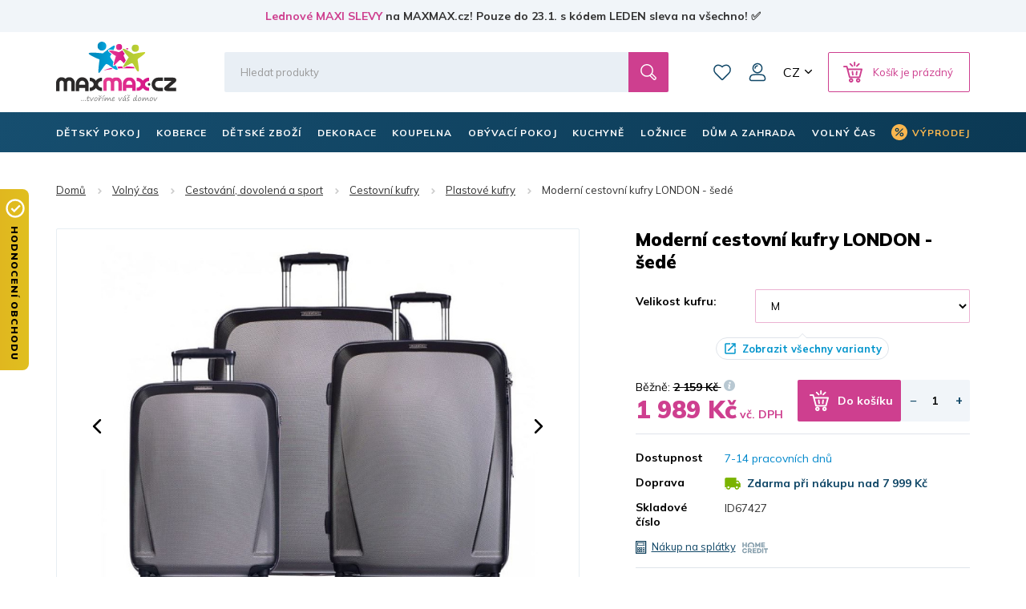

--- FILE ---
content_type: text/html; charset=utf-8
request_url: https://www.maxmax.cz/moderni-cestovni-kufry-london-sede.html
body_size: 39382
content:
<!DOCTYPE html><html lang="cs" dir="ltr" class=" " ><head><title>Moderní cestovní kufry LONDON - šedé | MAXMAX.cz</title><base href="https://www.maxmax.cz/"/><meta http-equiv="Content-Type" content="text/html; charset=utf-8" data-ca-mode="ultimate"/><meta name="viewport" content="width=device-width, initial-scale=1.0, maximum-scale=1.0, user-scalable=no"/><meta name="description" content="Moderní cestovní kufry LONDON - šedé Nabízíme stylové a zároveň elegantní cestovní kufry , díky kterým při cestování jistě vyniknete. Kufry jsou vyrobeny ze 100%."/><meta name="keywords" content="cestovní kufr, cestovní kufry levně, moderní cestovní kufr, odolný kufr z plastu, plastový kufr, moderní cestovní kufry, sada cestovních kufrů, barevné kufry, levné cestovní kufry, levný cestovní kufr, cestovní kufr levně, kabinové zavazadlo, kufr do leta"/><link rel="canonical" href="https://www.maxmax.cz/moderni-cestovni-kufry-london-sede.html"><link title="Česky" dir="ltr" type="text/html" rel="alternate" hreflang="x-default" href="https://www.maxmax.cz/moderni-cestovni-kufry-london-sede.html"><link title="Česky" dir="ltr" type="text/html" rel="alternate" hreflang="cs" href="https://www.maxmax.cz/moderni-cestovni-kufry-london-sede.html"><link title="Slovensky" dir="ltr" type="text/html" rel="alternate" hreflang="sk" href="https://www.maxmax.sk/moderne-cestovne-kufre-london-sive.html"><meta property="og:title" content="Moderní cestovní kufry LONDON - šedé"><meta property="og:description" content="Moderní cestovní kufr z velmi odolného materiálu. Vyznačuje se nápaditým vzhledem, kvalitním provedením a nízkou hmotností. Kvalitní cestovní kufry. Sada moderních cestovních kufrů. Cestovní kufry za nízké ceny."><meta property="og:url" content="https://www.maxmax.cz/moderni-cestovni-kufry-london-sede.html"><meta property="og:image" content="https://www.maxmax.cz/images/detailed/176/moderni_cestovni_kufry_london_sede_1.jpg"><meta property="og:image:width" content="1020"><meta property="og:image:height" content="765"><meta property="og:image:alt" content="Moderní cestovní kufry LONDON - šedé"><meta property="og:type" content="og:product"><meta property="og:site_name" content="MAXMAX.cz"><meta property="og:locale" content="cs_CZ"><meta prefix="product: http://ogp.me/ns/product#" property="product:price:amount" content="1989"><meta prefix="product: http://ogp.me/ns/product#" property="product:price:currency" content="CZK"><meta name="twitter:card" content="summary"><meta name="author" content="CSCart česky | http://www.cs-cart.cz"><link rel="apple-touch-icon" sizes="57x57" href="https://www.maxmax.cz/design/themes/maxmax/media/images/favicon/apple-icon-57x57.png"><link rel="apple-touch-icon" sizes="60x60" href="https://www.maxmax.cz/design/themes/maxmax/media/images/favicon/apple-icon-60x60.png"><link rel="apple-touch-icon" sizes="72x72" href="https://www.maxmax.cz/design/themes/maxmax/media/images/favicon/apple-icon-72x72.png"><link rel="apple-touch-icon" sizes="76x76" href="https://www.maxmax.cz/design/themes/maxmax/media/images/favicon/apple-icon-76x76.png"><link rel="apple-touch-icon" sizes="114x114" href="https://www.maxmax.cz/design/themes/maxmax/media/images/favicon/apple-icon-114x114.png"><link rel="apple-touch-icon" sizes="120x120" href="https://www.maxmax.cz/design/themes/maxmax/media/images/favicon/apple-icon-120x120.png"><link rel="apple-touch-icon" sizes="144x144" href="https://www.maxmax.cz/design/themes/maxmax/media/images/favicon/apple-icon-144x144.png"><link rel="apple-touch-icon" sizes="152x152" href="https://www.maxmax.cz/design/themes/maxmax/media/images/favicon/apple-icon-152x152.png"><link rel="apple-touch-icon" sizes="180x180" href="https://www.maxmax.cz/design/themes/maxmax/media/images/favicon/apple-icon-180x180.png"><link rel="icon" type="image/png" sizes="192x192" href="https://www.maxmax.cz/design/themes/maxmax/media/images/favicon/android-icon-192x192.png"><link rel="icon" type="image/png" sizes="32x32" href="https://www.maxmax.cz/design/themes/maxmax/media/images/favicon/favicon-32x32.png"><link rel="icon" type="image/png" sizes="96x96" href="https://www.maxmax.cz/design/themes/maxmax/media/images/favicon/favicon-96x96.png"><link rel="icon" type="image/png" sizes="16x16" href="https://www.maxmax.cz/design/themes/maxmax/media/images/favicon/favicon-16x16.png"><link rel="manifest" href="https://www.maxmax.cz/design/themes/maxmax/media/images/favicon/manifest.json"><meta name="msapplication-TileColor" content="#104767"><meta name="msapplication-TileImage" content="https://www.maxmax.cz/design/themes/maxmax/media/images/favicon/ms-icon-144x144.png"><meta name="theme-color" content="#104767"><meta name="referrer" content="no-referrer-when-downgrade"><link rel="preconnect" href="https://www.google.com"><link rel="preconnect" href="https://www.gstatic.com" crossorigin><link rel="preconnect" href="https://fonts.googleapis.com"><link rel="preconnect" href="https://fonts.gstatic.com" crossorigin><link href="https://fonts.googleapis.com/css2?family=Mulish:wght@400;700;900&display=fallback" rel="stylesheet"><meta name="facebook-domain-verification" content="w9xsj0d1s1tpywfgjxbg9y9v38gk61"/><link href="https://www.maxmax.cz/images/logos/185/favicon.ico" rel="shortcut icon" type="image/vnd.microsoft.icon"><link type="text/css" rel="stylesheet" href="https://www.maxmax.cz/var/cache/misc/assets/design/themes/maxmax/css/standalone.11727ee10390aa564ce7987ba3327b431768474132.css?1768474132"><noscript><style>img.lazy, .products-scroller .products__item{ opacity: 1 !important; } .tabs__content-outer{ display: block !important; } .tabs__navigation{ display: none !important; }</style></noscript><script  data-no-defer>

(function(w,d,s,l,i){
    w[l]=w[l]||[];
    w[l].push({'gtm.start': new Date().getTime(),event: 'gtm.js'});
    var f=d.getElementsByTagName(s)[0], j=d.createElement(s),dl=l!='dataLayer'?'&l='+l:'';
    j.async=true;j.src='//www.googletagmanager.com/gtm.js?id='+i+dl;f.parentNode.insertBefore(j,f);
})

(window,document,'script','dataLayer','GTM-PB8LGHZ');
</script></head> <body class="dispatch-products-view menu-shown"><noscript><iframe src="//www.googletagmanager.com/ns.html?id=GTM-PB8LGHZ" height="0" width="0" style="display:none;visibility:hidden"></iframe></noscript><div id="sd-ga-data" class="hidden" data-noninteractive-quick-view="true" data-noninteractive-comparison-list="true" data-noninteractive-wishlist="true" data-noninteractive-buy-one-click="true" data-sd-ga-params-name="item_"> </div> <div class="page" id="tygh_container"> <div id="ajax_overlay" class="ty-ajax-overlay"></div> <div id="ajax_loading_box" class="ty-ajax-loading-box"></div> <div class="cm-notification-container notification-container"> </div> <main class="page-container" role="main" id="tygh_main_container"> <div class="header-container"> <section class="top-panel"> <div class=""> <div class="fluid top-line__wrapper-simple"> <div class="container"> <div class="row"> <section class="col-xl-12 top-line" > <div class=""> <div class="wysiwyg-content" ><a title="Lednové MAXI SLEVY | MAXMAX.cz" href="https://www.maxmax.cz/maxi-vyprodej.html">Lednové MAXI SLEVY</a> na MAXMAX.cz! Pouze do 23.1. s kódem LEDEN sleva na všechno! ✅</div> </div> <script  data-no-defer>
        document.body.classList.add('top-line-active');
    </script> </section> </div> </div> </div> <div class="container"> <div class=""> <div class="row"> <section class="col-xl-2 logo__wrapper col-sm-3 col-md-3 hidden-xs" > <div class=""> <div itemscope itemtype="http://schema.org/Organization" class="logo"> <a itemprop="url" href="https://www.maxmax.cz/" title="MAXMAX.cz - tvoříme váš domov | Vše pro moderní bydlení‎" rel="home"> <img itemprop="logo" src="https://www.maxmax.cz/design/themes/maxmax/media/images/svg/logo_1.svg" width="178" height="90" alt=""> <meta itemprop="name" content="MAXMAX.cz, s.r.o."/> </a> </div> </div> </section> <section class="col-xl-10 header-right col-sm-9 col-md-9 hidden-xs" > <div class="row"> <section class="col-xl-10 header-middle" > <div class=" header-search__block"> <div class="header-search"> <form action="https://www.maxmax.cz/" name="search_form" method="get"> <input type="hidden" name="subcats" value="Y"> <input type="hidden" name="pcode_from_q" value="Y"> <input type="hidden" name="pshort" value="Y"> <input type="hidden" name="pfull" value="Y"> <input type="hidden" name="pname" value="Y"> <input type="hidden" name="pkeywords" value="Y"> <input type="hidden" name="search_performed" value="Y"> <div class="header-search__inner"><input type="text" class="form-control" placeholder="Hledat produkty" name="q" value="" id="search_input" title="Hledat produkty"><input type="hidden" name="dispatch" value="products.search"> <span class="input-group-btn"> <button title="Hledání" type="submit" class="btn btn-default"> <i class="glyphicon glyphicon-search"></i> </button> </span></div> </form> </div> </div> <div class=" top-wishlist-block"> <div class="cm-reload" id="wish_list_top"> <a href="https://www.maxmax.cz/index.php?dispatch=wishlist.view" class="header-wishlist__link empty"> <span class="header-wishlist__icon">0</span> Oblíbené </a> </div> </div> <!--fpc_exclude_42_1024--> <div class=" top-my-account"> <div class="header-login"> <div class="dropdown"> <button class="header-login__toggle" data-toggle="dropdown" id="my_account_1024" aria-haspopup="true" aria-expanded="true" > Můj účet </button> <ul class="dropdown-menu dropdown-menu-right header-login__dropdown" aria-labelledby="my_account_1024" id="account_info_1024"> <li> <a class="header-login__title header-login__register" href="https://www.maxmax.cz/index.php?dispatch=profiles.add" rel="nofollow">Vytvořit účet</a> </li> <li> <a href="https://www.maxmax.cz/index.php?dispatch=auth.login_form&amp;return_url=index.php%3Fsl%3Dcs%26dispatch%3Dproducts.view%26product_id%3D67427" data-ca-target-id="login_block1024" data-ca-dialog-class="login-dialog" data-ca-dialog-title="Přihlásit se" class="cm-dialog-opener cm-dialog-auto-size header-login__title header-login__login" rel="nofollow">Přihlásit se</a> </li> </ul> </div> </div> </div> <!--end_fpc_exclude_42_1024--> <div class=" top-currencies"> <div class="dropdown" id="currencies_489"> <button class="btn btn-default dropdown-toggle" type="button" id="languages" data-toggle="dropdown" aria-haspopup="true" aria-expanded="true"> CZ </button> <ul class="dropdown-menu dropdown-menu-right" aria-labelledby="currencies"> <li> <a href="https://www.maxmax.cz/moderni-cestovni-kufry-london-sede.html" class="active">CZ</a> </li> <li> <a href="https://www.maxmax.sk/moderne-cestovne-kufre-london-sive.html">SK</a> </li> </ul> </div> </div> <!--fpc_exclude_8_1027--> <div class=" header-cart__block"> <div class="cm-reload dropdown cart-dropdown" id="cart_status_1027"> <a class="btn btn-default dropdown-toggle" href="https://www.maxmax.cz/index.php?dispatch=checkout.cart" id="cart_dropdown_1027" aria-haspopup="true" aria-expanded="true" rel="nofollow"> <span>Košík je prázdný</span> </a> <div aria-labelledby="cart_dropdown_1027" class="cm-cart-content dropdown-menu dropdown-menu-right minicart-products__wrapper cm-cart-content-thumb cm-cart-content-delete"> <div class="buttons text-center text-muted"> <span>Košík je prázdný</span> </div> </div> </div> </div> <!--end_fpc_exclude_8_1027--> </section> </div> </section> </div> <div class="row"> <section class="col-xl-5 col-xs-5 visible-xs" > <div class=""> <div class="logo-xs"> <a href="https://www.maxmax.cz/" title="MAXMAX.cz - tvoříme váš domov | Vše pro moderní bydlení‎" rel="home"> <img src="https://www.maxmax.cz/design/themes/maxmax/media/images/svg/logo_xs_1.svg" width="715" height="155" alt=""> </a> </div> </div> </section> <section class="col-xl-7 col-xs-7 visible-xs" > <!--fpc_exclude_237_1107--> <div class=""> <div class="header-right-xs" id="cart_status_1107"> <a class="header-wishlist-xs" href="https://www.maxmax.cz/index.php?dispatch=wishlist.view" rel="nofollow"> Oblíbené </a> <a class="cart-xs-toggle" href="https://www.maxmax.cz/index.php?dispatch=checkout.cart" rel="nofollow"> Košík </a> <button type="button" class="navbar-toggle" data-toggle="collapse" data-target="#navbar_top" aria-expanded="false"> <span class="icon-bar icon-bar__first"></span> <span class="icon-bar icon-bar__second"></span> <span class="icon-bar icon-bar__third"></span> </button> </div> </div> <!--end_fpc_exclude_237_1107--> </section> </div> <div class="row"> <section class="col-xl-12 search-xs__grid visible-xs" > <div class=""> <div class="header-search-xs"> <form action="https://www.maxmax.cz/" name="search_form_xs" method="get"> <input type="hidden" name="subcats" value="Y"> <input type="hidden" name="pcode_from_q" value="Y"> <input type="hidden" name="pshort" value="Y"> <input type="hidden" name="pfull" value="Y"> <input type="hidden" name="pname" value="Y"> <input type="hidden" name="pkeywords" value="Y"> <input type="hidden" name="search_performed" value="Y"> <div class="header-search-xs__inner"><input type="text" class="form-control" placeholder="Hledat produkty" name="q" value="" id="search_input_xs" title="Hledat produkty"><input type="hidden" name="dispatch" value="products.search"> <span class="input-group-btn"> <button title="Hledání" type="submit" class="btn btn-default"> <i class="glyphicon glyphicon-search"></i> </button> </span></div> </form> </div> </div> </section> </div> </div> </div> </div> </section> <header class="header"> <div class="header-grid"> <div class="container"> <div class=""> <div class="row"> <section class="col-xl-12 top-menu__grid" > <div class=" top-menu__block"> <div id="top-menu"><nav class="navbar has-submenu" role="navigation"><div class="collapse navbar-collapse" id="navbar_top"><ul class="nav navbar-nav"><li class="dropdown " id="menu_cat_1694"><a href="https://www.maxmax.cz/detsky-pokoj/" class="dropdown-toggle"><span>DĚTSKÝ POKOJ</span></a><div class="dropdown-menu"><ul class="dropdown-menu__inner"><li class="category-menu-all visible-xs"><a href="https://www.maxmax.cz/detsky-pokoj/"><span>Zobrazit všechny produkty</span></a></li><li class="dropdown" id="menu_cat_49"><a href="https://www.maxmax.cz/detske-postele/" class="category-menu__image"><div> <img class=" lazy" loading="lazy" alt="Dětské postele MAXMAX.cz" title="Dětské postele MAXMAX.cz" width="100" data-ca-image-width="100" height="100" data-ca-image-height="100" src="https://www.maxmax.cz/images/thumbnails/100/100/detailed/185/detske-postele-maxmax-cz-maxmax-sk.jpg"> </div></a><div class="category-menu__col-content"><a href="https://www.maxmax.cz/detske-postele/" class="category-menu__title"><div class="category-menu__image--xs visible-xs"> <img class=" lazy" loading="lazy" alt="Dětské postele MAXMAX.cz" title="Dětské postele MAXMAX.cz" width="100" data-ca-image-width="100" height="100" data-ca-image-height="100" src="https://www.maxmax.cz/images/thumbnails/100/100/detailed/185/detske-postele-maxmax-cz-maxmax-sk.jpg"> </div><span>Dětské postele</span></a><ul class="dropdown-menu sub-submenu hidden-xs"><li><a href="https://www.maxmax.cz/detske-postele-z-masivu-cs/">Postele z masivu</a></li><li><a href="https://www.maxmax.cz/detske-postele-s-pristylkou/">Postele s přistýlkou</a></li><li><a href="https://www.maxmax.cz/detske-vyvysene-postele/">Vyvýšené postele</a></li><li><a href="https://www.maxmax.cz/detske-postele-patrove/">Patrové postele</a></li><li><a href="https://www.maxmax.cz/detske-obrazkove-postele/">Obrázkové postele</a></li><li><a href="https://www.maxmax.cz/detske-postele/" class="sub-submenu__show-all">Všechny kategorie</a></li></ul></div></li><li class="dropdown" id="menu_cat_404"><a href="https://www.maxmax.cz/inspirace-256-detskych-pokoju/" class="category-menu__image"><div> <img class=" lazy" loading="lazy" alt="Dětské pokojové sestavy MAXMAX.cz" title="Dětské pokojové sestavy MAXMAX.cz" width="100" data-ca-image-width="100" height="100" data-ca-image-height="100" src="https://www.maxmax.cz/images/thumbnails/100/100/detailed/186/kolekce_color_s3ez-i0.jpg"> </div></a><div class="category-menu__col-content"><a href="https://www.maxmax.cz/inspirace-256-detskych-pokoju/" class="category-menu__title"><div class="category-menu__image--xs visible-xs"> <img class=" lazy" loading="lazy" alt="Dětské pokojové sestavy MAXMAX.cz" title="Dětské pokojové sestavy MAXMAX.cz" width="100" data-ca-image-width="100" height="100" data-ca-image-height="100" src="https://www.maxmax.cz/images/thumbnails/100/100/detailed/186/kolekce_color_s3ez-i0.jpg"> </div><span>Dětské pokoje - SESTAVY</span></a><ul class="dropdown-menu sub-submenu hidden-xs"><li><a href="https://www.maxmax.cz/detske-pokoje-pro-holky/">Pokoje pro holky</a></li><li><a href="https://www.maxmax.cz/detske-pokoje-pro-kluky/">Pokoje pro kluky</a></li><li><a href="https://www.maxmax.cz/univerzalni-detske-pokoje/">Univerzální pokoje</a></li><li><a href="https://www.maxmax.cz/pokojove-sestavy-junior/">Pokoje Junior a Student</a></li><li><a href="https://www.maxmax.cz/inspirace-256-detskych-pokoju/" class="sub-submenu__show-all">Všechny kategorie</a></li></ul></div></li><li class="dropdown" id="menu_cat_10387"><a href="https://www.maxmax.cz/detske-matrace/" class="category-menu__image"><div> <img class=" lazy" loading="lazy" alt="Dětské matrace MAXMAX.cz" title="Dětské matrace MAXMAX.cz" width="100" data-ca-image-width="100" height="100" data-ca-image-height="100" src="https://www.maxmax.cz/images/thumbnails/100/100/detailed/677/Untitled-2.jpg"> </div></a><div class="category-menu__col-content"><a href="https://www.maxmax.cz/detske-matrace/" class="category-menu__title"><div class="category-menu__image--xs visible-xs"> <img class=" lazy" loading="lazy" alt="Dětské matrace MAXMAX.cz" title="Dětské matrace MAXMAX.cz" width="100" data-ca-image-width="100" height="100" data-ca-image-height="100" src="https://www.maxmax.cz/images/thumbnails/100/100/detailed/677/Untitled-2.jpg"> </div><span>Matrace</span></a><ul class="dropdown-menu sub-submenu hidden-xs"><li><a href="https://www.maxmax.cz/matrace-120x60-cm-cs/">120x60 cm</a></li><li><a href="https://www.maxmax.cz/matrace-140x70-cm-cs/">140x70 cm</a></li><li><a href="https://www.maxmax.cz/matrace-160x80-cm-cs/">160x80 cm</a></li><li><a href="https://www.maxmax.cz/matrace-180x80-cm-cs/">180x80 cm</a></li><li><a href="https://www.maxmax.cz/matrace-200x90-cm-cs/">200x90 cm</a></li><li><a href="https://www.maxmax.cz/detske-matrace/" class="sub-submenu__show-all">Všechny kategorie</a></li></ul></div></li><li class="dropdown" id="menu_cat_11287"><a href="https://www.maxmax.cz/nabytek-do-detskeho-pokoje/" class="category-menu__image"><div> <img class=" lazy" loading="lazy" alt="Skříně, regály, komody, poličky MAXMAX.cz" title="Skříně, regály, komody, poličky MAXMAX.cz" width="100" data-ca-image-width="100" height="100" data-ca-image-height="100" src="https://www.maxmax.cz/images/thumbnails/100/100/detailed/1020/Detsky_nabytek_MAXMAXcz.jpg"> </div></a><div class="category-menu__col-content"><a href="https://www.maxmax.cz/nabytek-do-detskeho-pokoje/" class="category-menu__title"><div class="category-menu__image--xs visible-xs"> <img class=" lazy" loading="lazy" alt="Skříně, regály, komody, poličky MAXMAX.cz" title="Skříně, regály, komody, poličky MAXMAX.cz" width="100" data-ca-image-width="100" height="100" data-ca-image-height="100" src="https://www.maxmax.cz/images/thumbnails/100/100/detailed/1020/Detsky_nabytek_MAXMAXcz.jpg"> </div><span> Skříně, regály, komody</span></a><ul class="dropdown-menu sub-submenu hidden-xs"><li><a href="https://www.maxmax.cz/detske-skrine/">Skříně</a></li><li><a href="https://www.maxmax.cz/detske-regaly-a-knihovny/">Regály a knihovny</a></li><li><a href="https://www.maxmax.cz/detske-komody/">Komody</a></li><li><a href="https://www.maxmax.cz/detske-nocni-stolky/">Noční stolky</a></li><li><a href="https://www.maxmax.cz/detske-truhly-a-boxy-na-hracky/">Truhly na hračky</a></li><li><a href="https://www.maxmax.cz/nabytek-do-detskeho-pokoje/" class="sub-submenu__show-all">Všechny kategorie</a></li></ul></div></li><li class="dropdown" id="menu_cat_184"><a href="https://www.maxmax.cz/detske-stoly-a-zidle/" class="category-menu__image"><div> <img class=" lazy" loading="lazy" alt="Dětské stoly a židle MAXMAX.cz" title="Dětské stoly a židle MAXMAX.cz" width="100" data-ca-image-width="100" height="100" data-ca-image-height="100" src="https://www.maxmax.cz/images/thumbnails/100/100/detailed/185/Detske_stoly_a_zidle_MAXMAXcz.jpg"> </div></a><div class="category-menu__col-content"><a href="https://www.maxmax.cz/detske-stoly-a-zidle/" class="category-menu__title"><div class="category-menu__image--xs visible-xs"> <img class=" lazy" loading="lazy" alt="Dětské stoly a židle MAXMAX.cz" title="Dětské stoly a židle MAXMAX.cz" width="100" data-ca-image-width="100" height="100" data-ca-image-height="100" src="https://www.maxmax.cz/images/thumbnails/100/100/detailed/185/Detske_stoly_a_zidle_MAXMAXcz.jpg"> </div><span>Stoly a židle</span></a><ul class="dropdown-menu sub-submenu hidden-xs"><li><a href="https://www.maxmax.cz/detske-psaci-a-pc-stoly/">Psací a PC stoly</a></li><li><a href="https://www.maxmax.cz/detske-otocne-zidle/">Otočné židle</a></li><li><a href="https://www.maxmax.cz/herni-zidle-cs/">Herní židle</a></li><li><a href="https://www.maxmax.cz/podlozky-pod-zidle/">Podložky pod židle</a></li><li><a href="https://www.maxmax.cz/detske-stolky-a-zidle-cs/">Stolky a židle</a></li><li><a href="https://www.maxmax.cz/detske-stoly-a-zidle/" class="sub-submenu__show-all">Všechny kategorie</a></li></ul></div></li><li class="dropdown" id="menu_cat_1844"><a href="https://www.maxmax.cz/detska-kresilka-a-pohovky/" class="category-menu__image"><div> <img class=" lazy" loading="lazy" alt="Dětská křesílka a pohovky MAXMAX.cz" title="Dětská křesílka a pohovky MAXMAX.cz" width="100" data-ca-image-width="100" height="100" data-ca-image-height="100" src="https://www.maxmax.cz/images/thumbnails/100/100/detailed/189/detske_kresilko_ruzove_.jpg"> </div></a><div class="category-menu__col-content"><a href="https://www.maxmax.cz/detska-kresilka-a-pohovky/" class="category-menu__title"><div class="category-menu__image--xs visible-xs"> <img class=" lazy" loading="lazy" alt="Dětská křesílka a pohovky MAXMAX.cz" title="Dětská křesílka a pohovky MAXMAX.cz" width="100" data-ca-image-width="100" height="100" data-ca-image-height="100" src="https://www.maxmax.cz/images/thumbnails/100/100/detailed/189/detske_kresilko_ruzove_.jpg"> </div><span>Křesílka a pohovky</span></a><ul class="dropdown-menu sub-submenu hidden-xs"><li><a href="https://www.maxmax.cz/detska-kresilka/">Křesílka</a></li><li><a href="https://www.maxmax.cz/detska-plysova-kresilka/">Plyšová křesílka</a></li><li><a href="https://www.maxmax.cz/detske-pohovky/">Pohovky</a></li><li><a href="https://www.maxmax.cz/houpaci-nabytek/">Houpací nábytek</a></li><li><a href="https://www.maxmax.cz/rozkladaci-kresla/">Rozkládací křesla</a></li><li><a href="https://www.maxmax.cz/detska-kresilka-a-pohovky/" class="sub-submenu__show-all">Všechny kategorie</a></li></ul></div></li><li class="dropdown" id="menu_cat_1696"><a href="https://www.maxmax.cz/koberce-do-detskeho-pokoje/" class="category-menu__image"><div> <img class=" lazy" loading="lazy" alt="Dětské koberce MAXMAX.cz" title="Dětské koberce MAXMAX.cz" width="100" data-ca-image-width="100" height="100" data-ca-image-height="100" src="https://www.maxmax.cz/images/thumbnails/100/100/detailed/185/detske_koberce_klasicke.jpg"> </div></a><div class="category-menu__col-content"><a href="https://www.maxmax.cz/koberce-do-detskeho-pokoje/" class="category-menu__title"><div class="category-menu__image--xs visible-xs"> <img class=" lazy" loading="lazy" alt="Dětské koberce MAXMAX.cz" title="Dětské koberce MAXMAX.cz" width="100" data-ca-image-width="100" height="100" data-ca-image-height="100" src="https://www.maxmax.cz/images/thumbnails/100/100/detailed/185/detske_koberce_klasicke.jpg"> </div><span>Dětské koberce</span></a><ul class="dropdown-menu sub-submenu hidden-xs"><li><a href="https://www.maxmax.cz/detske-koberce-kusove/">Koberce kusové</a></li><li><a href="https://www.maxmax.cz/plysove-koberce-do-detskeho-pokoje/">Plyšové koberce</a></li><li><a href="https://www.maxmax.cz/metrazove-detske-koberce/">Metrážové koberce</a></li><li><a href="https://www.maxmax.cz/kulate-detske-koberce/">Kulaté koberce</a></li><li><a href="https://www.maxmax.cz/penove-puzzle-do-detskeho-pokoje/">Pěnové puzzle</a></li><li><a href="https://www.maxmax.cz/koberce-do-detskeho-pokoje/" class="sub-submenu__show-all">Všechny kategorie</a></li></ul></div></li><li class="dropdown" id="menu_cat_4111"><a href="https://www.maxmax.cz/detske-stany-teepee/" class="category-menu__image"><div> <img class=" lazy" loading="lazy" alt="Dětská teepee, stany a doplňky MAXMAX.cz" title="Dětská teepee, stany a doplňky MAXMAX.cz" width="100" data-ca-image-width="100" height="100" data-ca-image-height="100" src="https://www.maxmax.cz/images/thumbnails/100/100/detailed/271/detske_teepee_mint_.jpg"> </div></a><div class="category-menu__col-content"><a href="https://www.maxmax.cz/detske-stany-teepee/" class="category-menu__title"><div class="category-menu__image--xs visible-xs"> <img class=" lazy" loading="lazy" alt="Dětská teepee, stany a doplňky MAXMAX.cz" title="Dětská teepee, stany a doplňky MAXMAX.cz" width="100" data-ca-image-width="100" height="100" data-ca-image-height="100" src="https://www.maxmax.cz/images/thumbnails/100/100/detailed/271/detske_teepee_mint_.jpg"> </div><span>Teepee, stany a doplňky</span></a><ul class="dropdown-menu sub-submenu hidden-xs"><li><a href="https://www.maxmax.cz/teepee/">Teepee</a></li><li><a href="https://www.maxmax.cz/detske-stany-do-pokojicku/">Stany</a></li><li><a href="https://www.maxmax.cz/kose-na-hracky/">Koše na hračky</a></li><li><a href="https://www.maxmax.cz/detske-tabule/">Tabule</a></li><li><a href="https://www.maxmax.cz/molitanove-bazenky-do-detskeho-pokoje/">Molitanové bazénky</a></li><li><a href="https://www.maxmax.cz/detske-stany-teepee/" class="sub-submenu__show-all">Všechny kategorie</a></li></ul></div></li><li class="dropdown" id="menu_cat_1915"><a href="https://www.maxmax.cz/dekorace-a-osvetleni/" class="category-menu__image"><div> <img class=" lazy" loading="lazy" alt="Dětské dekorace a osvětlení MAXMAX.cz" title="Dětské dekorace a osvětlení MAXMAX.cz" width="100" data-ca-image-width="100" height="100" data-ca-image-height="100" src="https://www.maxmax.cz/images/thumbnails/100/100/detailed/197/samolepky_extra_lame-sw.jpg"> </div></a><div class="category-menu__col-content"><a href="https://www.maxmax.cz/dekorace-a-osvetleni/" class="category-menu__title"><div class="category-menu__image--xs visible-xs"> <img class=" lazy" loading="lazy" alt="Dětské dekorace a osvětlení MAXMAX.cz" title="Dětské dekorace a osvětlení MAXMAX.cz" width="100" data-ca-image-width="100" height="100" data-ca-image-height="100" src="https://www.maxmax.cz/images/thumbnails/100/100/detailed/197/samolepky_extra_lame-sw.jpg"> </div><span>Dekorace a osvětlení</span></a><ul class="dropdown-menu sub-submenu hidden-xs"><li><a href="https://www.maxmax.cz/detske-samolepky/">Samolepky</a></li><li><a href="https://www.maxmax.cz/detske-obrazky/">Obrázky</a></li><li><a href="https://www.maxmax.cz/fotozavesy-do-detskeho-pokoje/">Fotozávěsy</a></li><li><a href="https://www.maxmax.cz/detske-lampy-a-lampicky/">Lampy a lampičky</a></li><li><a href="https://www.maxmax.cz/detska-zrcatka/">Zrcátka</a></li><li><a href="https://www.maxmax.cz/dekorace-a-osvetleni/" class="sub-submenu__show-all">Všechny kategorie</a></li></ul></div></li><li class="dropdown" id="menu_cat_1711"><a href="https://www.maxmax.cz/detsky-textil/" class="category-menu__image"><div> <img class=" lazy" loading="lazy" alt="Dětský textil MAXMAX.cz" title="Dětský textil MAXMAX.cz" width="100" data-ca-image-width="100" height="100" data-ca-image-height="100" src="https://www.maxmax.cz/images/thumbnails/100/100/detailed/185/povlak_elmo_polstare_maxmax.png"> </div></a><div class="category-menu__col-content"><a href="https://www.maxmax.cz/detsky-textil/" class="category-menu__title"><div class="category-menu__image--xs visible-xs"> <img class=" lazy" loading="lazy" alt="Dětský textil MAXMAX.cz" title="Dětský textil MAXMAX.cz" width="100" data-ca-image-width="100" height="100" data-ca-image-height="100" src="https://www.maxmax.cz/images/thumbnails/100/100/detailed/185/povlak_elmo_polstare_maxmax.png"> </div><span>Dětský textil</span></a><ul class="dropdown-menu sub-submenu hidden-xs"><li><a href="https://www.maxmax.cz/povleceni-prosteradla-a-sety-do-postylek/">Povlečení, prostěradla, chrániče</a></li><li><a href="https://www.maxmax.cz/polstare-pro-deti/">Polštáře</a></li><li><a href="https://www.maxmax.cz/periny-vyplne-cs/">Výplně - peřiny, polštáře</a></li><li><a href="https://www.maxmax.cz/ulozny-prostor-na-hracky/">Koše na hračky</a></li><li><a href="https://www.maxmax.cz/fusaky-do-kocarku/">Fusaky</a></li><li><a href="https://www.maxmax.cz/detsky-textil/" class="sub-submenu__show-all">Všechny kategorie</a></li></ul></div></li> </ul></div></li><li class="dropdown " id="menu_cat_407"><a href="https://www.maxmax.cz/koberce/" class="dropdown-toggle"><span>KOBERCE</span></a><div class="dropdown-menu"><ul class="dropdown-menu__inner"><li class="category-menu-all visible-xs"><a href="https://www.maxmax.cz/koberce/"><span>Zobrazit všechny produkty</span></a></li><li class="dropdown" id="menu_cat_33"><a href="https://www.maxmax.cz/detske-koberce/" class="category-menu__image"><div> <img class=" lazy" loading="lazy" alt="Dětské koberce MAXMAX.cz" title="Dětské koberce MAXMAX.cz" width="100" data-ca-image-width="100" height="100" data-ca-image-height="100" src="https://www.maxmax.cz/images/thumbnails/100/100/detailed/27/detske_koberce_klasicke.jpg"> </div></a><div class="category-menu__col-content"><a href="https://www.maxmax.cz/detske-koberce/" class="category-menu__title"><div class="category-menu__image--xs visible-xs"> <img class=" lazy" loading="lazy" alt="Dětské koberce MAXMAX.cz" title="Dětské koberce MAXMAX.cz" width="100" data-ca-image-width="100" height="100" data-ca-image-height="100" src="https://www.maxmax.cz/images/thumbnails/100/100/detailed/27/detske_koberce_klasicke.jpg"> </div><span>Dětské koberce</span></a><ul class="dropdown-menu sub-submenu hidden-xs"><li><a href="https://www.maxmax.cz/kusove-detske-koberce-cs/">Kusové koberce</a></li><li><a href="https://www.maxmax.cz/plysove-koberce-pro-deti/">Plyšové koberce</a></li><li><a href="https://www.maxmax.cz/detske-metrazove-koberce/">Metrážové koberce</a></li><li><a href="https://www.maxmax.cz/detske-koberce-kulate/">Kulaté koberce</a></li><li><a href="https://www.maxmax.cz/detske-penove-puzzle/">Pěnové puzzle</a></li><li><a href="https://www.maxmax.cz/detske-koberce/" class="sub-submenu__show-all">Všechny kategorie</a></li></ul></div></li><li class="dropdown" id="menu_cat_11377"><a href="https://www.maxmax.cz/koberce-s-vysokym-vlasem-cs/" class="category-menu__image"><div> <img class=" lazy" loading="lazy" alt="Koberce s vysokým vlasem MAXMAX.cz" title="Koberce s vysokým vlasem MAXMAX.cz" width="100" data-ca-image-width="100" height="100" data-ca-image-height="100" src="https://www.maxmax.cz/images/thumbnails/100/100/detailed/1066/plysove-koberce-maxmax.jpg"> </div></a><div class="category-menu__col-content"><a href="https://www.maxmax.cz/koberce-s-vysokym-vlasem-cs/" class="category-menu__title"><div class="category-menu__image--xs visible-xs"> <img class=" lazy" loading="lazy" alt="Koberce s vysokým vlasem MAXMAX.cz" title="Koberce s vysokým vlasem MAXMAX.cz" width="100" data-ca-image-width="100" height="100" data-ca-image-height="100" src="https://www.maxmax.cz/images/thumbnails/100/100/detailed/1066/plysove-koberce-maxmax.jpg"> </div><span>Koberce s vysokým vlasem</span></a><ul class="dropdown-menu sub-submenu hidden-xs"><li><a href="https://www.maxmax.cz/plysove-koberce-cs-2/">Plyšové koberce</a></li><li><a href="https://www.maxmax.cz/koberce-shaggy/">Shaggy koberce</a></li><li><a href="https://www.maxmax.cz/kozesinove-koberce/">Kožešinové koberce</a></li><li><a href="https://www.maxmax.cz/koberce-s-vysokym-vlasem-cs/" class="sub-submenu__show-all">Všechny kategorie</a></li></ul></div></li><li class="dropdown" id="menu_cat_235"><a href="https://www.maxmax.cz/moderni-koberce-cs/" class="category-menu__image"><div> <img class=" lazy" loading="lazy" alt="Moderní koberce MAXMAX.cz" title="Moderní koberce MAXMAX.cz" width="100" data-ca-image-width="100" height="100" data-ca-image-height="100" src="https://www.maxmax.cz/images/thumbnails/100/100/detailed/66/Moderni_koberce_MAXMAXcz.jpg"> </div></a><div class="category-menu__col-content"><a href="https://www.maxmax.cz/moderni-koberce-cs/" class="category-menu__title"><div class="category-menu__image--xs visible-xs"> <img class=" lazy" loading="lazy" alt="Moderní koberce MAXMAX.cz" title="Moderní koberce MAXMAX.cz" width="100" data-ca-image-width="100" height="100" data-ca-image-height="100" src="https://www.maxmax.cz/images/thumbnails/100/100/detailed/66/Moderni_koberce_MAXMAXcz.jpg"> </div><span>Moderní koberce</span></a><ul class="dropdown-menu sub-submenu hidden-xs"><li><a href="https://www.maxmax.cz/jednobarevne-koberce/">Jednobarevné koberce</a></li><li><a href="https://www.maxmax.cz/kusove-koberce/">Moderní koberce se vzorem</a></li><li><a href="https://www.maxmax.cz/tradicni-koberce/">Tradiční koberce</a></li><li><a href="https://www.maxmax.cz/moderni-kulate-koberce/">Kulaté koberce</a></li><li><a href="https://www.maxmax.cz/koberce-do-kuchyne/">Koberce do kuchyně</a></li><li><a href="https://www.maxmax.cz/moderni-koberce-cs/" class="sub-submenu__show-all">Všechny kategorie</a></li></ul></div></li><li class="dropdown" id="menu_cat_1677"><a href="https://www.maxmax.cz/behouny/" class="category-menu__image"><div> <img class=" lazy" loading="lazy" alt="Běhouny MAXMAX.cz" title="Běhouny MAXMAX.cz" width="100" data-ca-image-width="100" height="100" data-ca-image-height="100" src="https://www.maxmax.cz/images/thumbnails/100/100/detailed/185/Behouny_koberce_MAXMAXcz.jpg"> </div></a><div class="category-menu__col-content"><a href="https://www.maxmax.cz/behouny/" class="category-menu__title"><div class="category-menu__image--xs visible-xs"> <img class=" lazy" loading="lazy" alt="Běhouny MAXMAX.cz" title="Běhouny MAXMAX.cz" width="100" data-ca-image-width="100" height="100" data-ca-image-height="100" src="https://www.maxmax.cz/images/thumbnails/100/100/detailed/185/Behouny_koberce_MAXMAXcz.jpg"> </div><span>Běhouny</span></a><ul class="dropdown-menu sub-submenu hidden-xs"><li><a href="https://www.maxmax.cz/moderni-behouny/">Moderní běhouny</a></li><li><a href="https://www.maxmax.cz/tradicni-a-orientalni-behouny-cs/">Tradiční běhouny</a></li><li><a href="https://www.maxmax.cz/behouny-do-kuchyne-cs/">Běhouny do kuchyně</a></li><li><a href="https://www.maxmax.cz/behouny/" class="sub-submenu__show-all">Všechny kategorie</a></li></ul></div></li><li class="dropdown" id="menu_cat_11357"><a href="https://www.maxmax.cz/venkovni-koberce-a-rohozky/" class="category-menu__image"><div> <img class=" lazy" loading="lazy" alt="Venkovní koberce a rohožky MAXMAX.cz" title="Venkovní koberce a rohožky MAXMAX.cz" width="100" data-ca-image-width="100" height="100" data-ca-image-height="100" src="https://www.maxmax.cz/images/thumbnails/100/100/detailed/1032/venkovni_koberce.jpg"> </div></a><div class="category-menu__col-content"><a href="https://www.maxmax.cz/venkovni-koberce-a-rohozky/" class="category-menu__title"><div class="category-menu__image--xs visible-xs"> <img class=" lazy" loading="lazy" alt="Venkovní koberce a rohožky MAXMAX.cz" title="Venkovní koberce a rohožky MAXMAX.cz" width="100" data-ca-image-width="100" height="100" data-ca-image-height="100" src="https://www.maxmax.cz/images/thumbnails/100/100/detailed/1032/venkovni_koberce.jpg"> </div><span>Venkovní koberce a rohožky</span></a><ul class="dropdown-menu sub-submenu hidden-xs"><li><a href="https://www.maxmax.cz/venkovni-koberce-cs/">Venkovní koberce</a></li><li><a href="https://www.maxmax.cz/vstupni-rohoze/">Rohože</a></li><li><a href="https://www.maxmax.cz/venkovni-koberce-a-rohozky/" class="sub-submenu__show-all">Všechny kategorie</a></li></ul></div></li><li id="menu_cat_411"><a href="https://www.maxmax.cz/protiskluzove-podlozky/" class="category-menu__image"><div> <img class=" lazy" loading="lazy" alt="Protiskluzové podložky MAXMAX.cz" title="Protiskluzové podložky MAXMAX.cz" width="100" data-ca-image-width="100" height="100" data-ca-image-height="100" src="https://www.maxmax.cz/images/thumbnails/100/100/detailed/185/protiskluzove_podlozky.jpg"> </div></a><div class="category-menu__col-content"><a href="https://www.maxmax.cz/protiskluzove-podlozky/" class="category-menu__title"><div class="category-menu__image--xs visible-xs"> <img class=" lazy" loading="lazy" alt="Protiskluzové podložky MAXMAX.cz" title="Protiskluzové podložky MAXMAX.cz" width="100" data-ca-image-width="100" height="100" data-ca-image-height="100" src="https://www.maxmax.cz/images/thumbnails/100/100/detailed/185/protiskluzove_podlozky.jpg"> </div><span>Protiskluzové podložky</span></a></div></li><li id="menu_cat_11773"><a href="https://www.maxmax.cz/doplnky-ke-kobercum/" class="category-menu__image"><div> <img class=" lazy" loading="lazy" alt="Doplňky ke kobercům | MAXMAX.cz" title="Doplňky ke kobercům | MAXMAX.cz" width="100" data-ca-image-width="100" height="100" data-ca-image-height="100" src="https://www.maxmax.cz/images/thumbnails/100/100/detailed/1605/Cistic-kobercu-MAXMAXcz.webp"> </div></a><div class="category-menu__col-content"><a href="https://www.maxmax.cz/doplnky-ke-kobercum/" class="category-menu__title"><div class="category-menu__image--xs visible-xs"> <img class=" lazy" loading="lazy" alt="Doplňky ke kobercům | MAXMAX.cz" title="Doplňky ke kobercům | MAXMAX.cz" width="100" data-ca-image-width="100" height="100" data-ca-image-height="100" src="https://www.maxmax.cz/images/thumbnails/100/100/detailed/1605/Cistic-kobercu-MAXMAXcz.webp"> </div><span>Doplňky ke kobercům</span></a></div></li><li id="menu_cat_5550"><a href="https://www.maxmax.cz/vyprodej-kobercu-cs/" class="category-menu__image"><div> <img class=" lazy" loading="lazy" alt="Výprodej koberců MAXMAX.cz" title="Výprodej koberců MAXMAX.cz" width="100" data-ca-image-width="100" height="100" data-ca-image-height="100" src="https://www.maxmax.cz/images/thumbnails/100/100/detailed/376/vyprodej_lpua-bk.jpg"> </div></a><div class="category-menu__col-content"><a href="https://www.maxmax.cz/vyprodej-kobercu-cs/" class="category-menu__title"><div class="category-menu__image--xs visible-xs"> <img class=" lazy" loading="lazy" alt="Výprodej koberců MAXMAX.cz" title="Výprodej koberců MAXMAX.cz" width="100" data-ca-image-width="100" height="100" data-ca-image-height="100" src="https://www.maxmax.cz/images/thumbnails/100/100/detailed/376/vyprodej_lpua-bk.jpg"> </div><span>Výprodej</span></a></div></li> </ul></div></li><li class="dropdown " id="menu_cat_7107"><a href="https://www.maxmax.cz/detske-zbozi-cs/" class="dropdown-toggle"><span>DĚTSKÉ ZBOŽÍ</span></a><div class="dropdown-menu"><ul class="dropdown-menu__inner"><li class="category-menu-all visible-xs"><a href="https://www.maxmax.cz/detske-zbozi-cs/"><span>Zobrazit všechny produkty</span></a></li><li class="dropdown" id="menu_cat_11226"><a href="https://www.maxmax.cz/detske-stany-a-teepee/" class="category-menu__image"><div> <img class=" lazy" loading="lazy" alt="Dětské stany Teepee MAXMAX.cz" title="Dětské stany Teepee MAXMAX.cz" width="100" data-ca-image-width="100" height="100" data-ca-image-height="100" src="https://www.maxmax.cz/images/thumbnails/100/100/detailed/967/detske_teepee_mint_.jpg"> </div></a><div class="category-menu__col-content"><a href="https://www.maxmax.cz/detske-stany-a-teepee/" class="category-menu__title"><div class="category-menu__image--xs visible-xs"> <img class=" lazy" loading="lazy" alt="Dětské stany Teepee MAXMAX.cz" title="Dětské stany Teepee MAXMAX.cz" width="100" data-ca-image-width="100" height="100" data-ca-image-height="100" src="https://www.maxmax.cz/images/thumbnails/100/100/detailed/967/detske_teepee_mint_.jpg"> </div><span>Teepee a stany</span></a><ul class="dropdown-menu sub-submenu hidden-xs"><li><a href="https://www.maxmax.cz/teepee-cs/">Teepee</a></li><li><a href="https://www.maxmax.cz/detske-stany/">Stany</a></li><li><a href="https://www.maxmax.cz/prakticke-kose-na-hracky/">Koše na hračky</a></li><li><a href="https://www.maxmax.cz/girlandy/">Girlandy</a></li><li><a href="https://www.maxmax.cz/stabilizatory-cs/">Stabilizátory</a></li><li><a href="https://www.maxmax.cz/detske-stany-a-teepee/" class="sub-submenu__show-all">Všechny kategorie</a></li></ul></div></li><li class="dropdown" id="menu_cat_11398"><a href="https://www.maxmax.cz/vybava-pro-miminka/" class="category-menu__image"><div> <img class=" lazy" loading="lazy" alt="Výbava pro miminka MAXMAX.cz" title="Výbava pro miminka MAXMAX.cz" width="100" data-ca-image-width="100" height="100" data-ca-image-height="100" src="https://www.maxmax.cz/images/thumbnails/100/100/detailed/1117/ZAVINOVACKY.jpg"> </div></a><div class="category-menu__col-content"><a href="https://www.maxmax.cz/vybava-pro-miminka/" class="category-menu__title"><div class="category-menu__image--xs visible-xs"> <img class=" lazy" loading="lazy" alt="Výbava pro miminka MAXMAX.cz" title="Výbava pro miminka MAXMAX.cz" width="100" data-ca-image-width="100" height="100" data-ca-image-height="100" src="https://www.maxmax.cz/images/thumbnails/100/100/detailed/1117/ZAVINOVACKY.jpg"> </div><span>Výbava pro miminka</span></a><ul class="dropdown-menu sub-submenu hidden-xs"><li><a href="https://www.maxmax.cz/sety-do-postylek-cs-6/">Hnízdečka a sety</a></li><li><a href="https://www.maxmax.cz/zavinovacky/">Zavinovačky</a></li><li><a href="https://www.maxmax.cz/deky-pro-deti/">Dětské deky</a></li><li><a href="https://www.maxmax.cz/muselinove-pleny/">Mušelínové pleny</a></li><li><a href="https://www.maxmax.cz/kapsare-na-postylku/">Kapsáře na postýlku</a></li><li><a href="https://www.maxmax.cz/vybava-pro-miminka/" class="sub-submenu__show-all">Všechny kategorie</a></li></ul></div></li><li class="dropdown" id="menu_cat_10357"><a href="https://www.maxmax.cz/zabrany-a-doplnky-k-postelim-cs/" class="category-menu__image"><div> <img class=" lazy" loading="lazy" alt="Zábrany a chrániče k postelím MAXMAX.cz" title="Zábrany a chrániče k postelím MAXMAX.cz" width="100" data-ca-image-width="100" height="100" data-ca-image-height="100" src="https://www.maxmax.cz/images/thumbnails/100/100/detailed/666/zabrany-chranice-a-mantinely-k-detskym-postelim.jpg"> </div></a><div class="category-menu__col-content"><a href="https://www.maxmax.cz/zabrany-a-doplnky-k-postelim-cs/" class="category-menu__title"><div class="category-menu__image--xs visible-xs"> <img class=" lazy" loading="lazy" alt="Zábrany a chrániče k postelím MAXMAX.cz" title="Zábrany a chrániče k postelím MAXMAX.cz" width="100" data-ca-image-width="100" height="100" data-ca-image-height="100" src="https://www.maxmax.cz/images/thumbnails/100/100/detailed/666/zabrany-chranice-a-mantinely-k-detskym-postelim.jpg"> </div><span>Zábrany a chrániče k postelím</span></a><ul class="dropdown-menu sub-submenu hidden-xs"><li><a href="https://www.maxmax.cz/pevne-zabrany/">Pevné zábrany</a></li><li><a href="https://www.maxmax.cz/textilni-chranice-a-copy/">Textilní chrániče a copy</a></li><li><a href="https://www.maxmax.cz/zabrany-a-doplnky-k-postelim-cs/" class="sub-submenu__show-all">Všechny kategorie</a></li></ul></div></li><li class="dropdown" id="menu_cat_11485"><a href="https://www.maxmax.cz/zavesne-houpacky-a-vaky/" class="category-menu__image"><div> <img class=" lazy" loading="lazy" alt="Houpačky, vaky, skluzavky MAXMAX.cz" title="Houpačky, vaky, skluzavky MAXMAX.cz" width="100" data-ca-image-width="100" height="100" data-ca-image-height="100" src="https://www.maxmax.cz/images/thumbnails/100/100/detailed/1131/Detske_houpacky_MAXMAXcz.jpg"> </div></a><div class="category-menu__col-content"><a href="https://www.maxmax.cz/zavesne-houpacky-a-vaky/" class="category-menu__title"><div class="category-menu__image--xs visible-xs"> <img class=" lazy" loading="lazy" alt="Houpačky, vaky, skluzavky MAXMAX.cz" title="Houpačky, vaky, skluzavky MAXMAX.cz" width="100" data-ca-image-width="100" height="100" data-ca-image-height="100" src="https://www.maxmax.cz/images/thumbnails/100/100/detailed/1131/Detske_houpacky_MAXMAXcz.jpg"> </div><span>Houpačky, vaky, skluzavky</span></a><ul class="dropdown-menu sub-submenu hidden-xs"><li><a href="https://www.maxmax.cz/houpacky-cs/">Houpačky</a></li><li><a href="https://www.maxmax.cz/zavesne-houpaci-vaky/">Vaky</a></li><li><a href="https://www.maxmax.cz/detske-skluzavky-do-bytu/">Skluzavky</a></li><li><a href="https://www.maxmax.cz/zavesne-houpacky-a-vaky/" class="sub-submenu__show-all">Všechny kategorie</a></li></ul></div></li><li class="dropdown" id="menu_cat_1702"><a href="https://www.maxmax.cz/hracky-a-plysaci/" class="category-menu__image"><div> <img class=" lazy" loading="lazy" alt="Hračky a stavebnice MAXMAX.cz" title="Hračky a stavebnice MAXMAX.cz" width="100" data-ca-image-width="100" height="100" data-ca-image-height="100" src="https://www.maxmax.cz/images/thumbnails/100/100/detailed/185/stavebnice-maxmaxcz.jpg"> </div></a><div class="category-menu__col-content"><a href="https://www.maxmax.cz/hracky-a-plysaci/" class="category-menu__title"><div class="category-menu__image--xs visible-xs"> <img class=" lazy" loading="lazy" alt="Hračky a stavebnice MAXMAX.cz" title="Hračky a stavebnice MAXMAX.cz" width="100" data-ca-image-width="100" height="100" data-ca-image-height="100" src="https://www.maxmax.cz/images/thumbnails/100/100/detailed/185/stavebnice-maxmaxcz.jpg"> </div><span>Hračky a stavebnice</span></a><ul class="dropdown-menu sub-submenu hidden-xs"><li><a href="https://www.maxmax.cz/plysove-hracky/">Plyšové hračky</a></li><li><a href="https://www.maxmax.cz/figurky-zviratka-a-prislusenstvi/">Figurky a zvířátka</a></li><li><a href="https://www.maxmax.cz/detske-puzzle-cs-4/">Puzzle</a></li><li><a href="https://www.maxmax.cz/detske-molitanove-bazenky/">Molitanové bazénky</a></li><li><a href="https://www.maxmax.cz/pexetrio/">Pexetrio</a></li><li><a href="https://www.maxmax.cz/hracky-a-plysaci/" class="sub-submenu__show-all">Všechny kategorie</a></li></ul></div></li><li class="dropdown" id="menu_cat_11171"><a href="https://www.maxmax.cz/skolni-potreby/" class="category-menu__image"><div> <img class=" lazy" loading="lazy" alt="Školní potřeby MAXMAX.cz" title="Školní potřeby MAXMAX.cz" width="100" data-ca-image-width="100" height="100" data-ca-image-height="100" src="https://www.maxmax.cz/images/thumbnails/100/100/detailed/805/skolni-potreby.JPG"> </div></a><div class="category-menu__col-content"><a href="https://www.maxmax.cz/skolni-potreby/" class="category-menu__title"><div class="category-menu__image--xs visible-xs"> <img class=" lazy" loading="lazy" alt="Školní potřeby MAXMAX.cz" title="Školní potřeby MAXMAX.cz" width="100" data-ca-image-width="100" height="100" data-ca-image-height="100" src="https://www.maxmax.cz/images/thumbnails/100/100/detailed/805/skolni-potreby.JPG"> </div><span>Školní potřeby</span></a><ul class="dropdown-menu sub-submenu hidden-xs"><li><a href="https://www.maxmax.cz/tasky-a-batohy/">Tašky a batohy</a></li><li><a href="https://www.maxmax.cz/skolni-penaly/">Penály</a></li><li><a href="https://www.maxmax.cz/psaci-potreby/">Psací potřeby</a></li><li><a href="https://www.maxmax.cz/bloky-a-diare/">Bloky a diáře</a></li><li><a href="https://www.maxmax.cz/lahve-na-piti/">Láhve na pití</a></li><li><a href="https://www.maxmax.cz/skolni-potreby/" class="sub-submenu__show-all">Všechny kategorie</a></li></ul></div></li><li class="dropdown" id="menu_cat_7598"><a href="https://www.maxmax.cz/detske-podlozky-na-hrani/" class="category-menu__image"><div> <img class=" lazy" loading="lazy" alt="Dětské podložky na hraní MAXMAX.cz" title="Dětské podložky na hraní MAXMAX.cz" width="100" data-ca-image-width="100" height="100" data-ca-image-height="100" src="https://www.maxmax.cz/images/thumbnails/100/100/detailed/406/detske-podlozky-na-hrani-maxmax.png"> </div></a><div class="category-menu__col-content"><a href="https://www.maxmax.cz/detske-podlozky-na-hrani/" class="category-menu__title"><div class="category-menu__image--xs visible-xs"> <img class=" lazy" loading="lazy" alt="Dětské podložky na hraní MAXMAX.cz" title="Dětské podložky na hraní MAXMAX.cz" width="100" data-ca-image-width="100" height="100" data-ca-image-height="100" src="https://www.maxmax.cz/images/thumbnails/100/100/detailed/406/detske-podlozky-na-hrani-maxmax.png"> </div><span>Podložky na hraní</span></a><ul class="dropdown-menu sub-submenu hidden-xs"><li><a href="https://www.maxmax.cz/penove-podlozky-na-hrani/">Pěnové podložky</a></li><li><a href="https://www.maxmax.cz/hraci-deky-a-podlozky/">Hrací deky</a></li><li><a href="https://www.maxmax.cz/detske-podlozky-na-hrani/" class="sub-submenu__show-all">Všechny kategorie</a></li></ul></div></li><li class="dropdown" id="menu_cat_7646"><a href="https://www.maxmax.cz/kolobezky-a-odrazedla/" class="category-menu__image"><div> <img class=" lazy" loading="lazy" alt="Dětská vozítka a chodítka MAXMAX.cz" title="Dětská vozítka a chodítka MAXMAX.cz" width="100" data-ca-image-width="100" height="100" data-ca-image-height="100" src="https://www.maxmax.cz/images/thumbnails/100/100/detailed/407/kolobezky-a-odrazedla-maxmax.jpg"> </div></a><div class="category-menu__col-content"><a href="https://www.maxmax.cz/kolobezky-a-odrazedla/" class="category-menu__title"><div class="category-menu__image--xs visible-xs"> <img class=" lazy" loading="lazy" alt="Dětská vozítka a chodítka MAXMAX.cz" title="Dětská vozítka a chodítka MAXMAX.cz" width="100" data-ca-image-width="100" height="100" data-ca-image-height="100" src="https://www.maxmax.cz/images/thumbnails/100/100/detailed/407/kolobezky-a-odrazedla-maxmax.jpg"> </div><span>Vozítka a chodítka</span></a><ul class="dropdown-menu sub-submenu hidden-xs"><li><a href="https://www.maxmax.cz/kolobezky-pro-deti/">Koloběžky</a></li><li><a href="https://www.maxmax.cz/odrazedla-pro-deti/">Odrážedla</a></li><li><a href="https://www.maxmax.cz/trikolky-pro-deti/">Tříkolky</a></li><li><a href="https://www.maxmax.cz/detska-kola/">Kola</a></li><li><a href="https://www.maxmax.cz/choditka-pro-deti/">Chodítka</a></li><li><a href="https://www.maxmax.cz/kolobezky-a-odrazedla/" class="sub-submenu__show-all">Všechny kategorie</a></li></ul></div></li> </ul></div></li><li class="dropdown " id="menu_cat_147"><a href="https://www.maxmax.cz/dekorace/" class="dropdown-toggle"><span>DEKORACE</span></a><div class="dropdown-menu"><ul class="dropdown-menu__inner"><li class="category-menu-all visible-xs"><a href="https://www.maxmax.cz/dekorace/"><span>Zobrazit všechny produkty</span></a></li><li class="dropdown" id="menu_cat_11413"><a href="https://www.maxmax.cz/samolepky-na-zed-cs/" class="category-menu__image"><div> <img class=" lazy" loading="lazy" alt="Samolepky na zeď MAXMAX.cz" title="Samolepky na zeď MAXMAX.cz" width="100" data-ca-image-width="100" height="100" data-ca-image-height="100" src="https://www.maxmax.cz/images/thumbnails/100/100/detailed/1120/Samolepky_na_zed_MAXMAXcz.jpg"> </div></a><div class="category-menu__col-content"><a href="https://www.maxmax.cz/samolepky-na-zed-cs/" class="category-menu__title"><div class="category-menu__image--xs visible-xs"> <img class=" lazy" loading="lazy" alt="Samolepky na zeď MAXMAX.cz" title="Samolepky na zeď MAXMAX.cz" width="100" data-ca-image-width="100" height="100" data-ca-image-height="100" src="https://www.maxmax.cz/images/thumbnails/100/100/detailed/1120/Samolepky_na_zed_MAXMAXcz.jpg"> </div><span>Samolepky na zeď</span></a><ul class="dropdown-menu sub-submenu hidden-xs"><li><a href="https://www.maxmax.cz/detske-samolepky-na-zed/">Dětské samolepky</a></li><li><a href="https://www.maxmax.cz/moderni-samolepky-cs/">Moderní samolepky</a></li><li><a href="https://www.maxmax.cz/samolepky-na-zed-cs/" class="sub-submenu__show-all">Všechny kategorie</a></li></ul></div></li><li class="dropdown" id="menu_cat_11565"><a href="https://www.maxmax.cz/fototapety/" class="category-menu__image"><div> <img class=" lazy" loading="lazy" alt="Fototapety MAXMAX.cz" title="Fototapety MAXMAX.cz" width="100" data-ca-image-width="100" height="100" data-ca-image-height="100" src="https://www.maxmax.cz/images/thumbnails/100/100/detailed/1140/Detske_fototapety_na_zed_MAXMAXcz.jpg"> </div></a><div class="category-menu__col-content"><a href="https://www.maxmax.cz/fototapety/" class="category-menu__title"><div class="category-menu__image--xs visible-xs"> <img class=" lazy" loading="lazy" alt="Fototapety MAXMAX.cz" title="Fototapety MAXMAX.cz" width="100" data-ca-image-width="100" height="100" data-ca-image-height="100" src="https://www.maxmax.cz/images/thumbnails/100/100/detailed/1140/Detske_fototapety_na_zed_MAXMAXcz.jpg"> </div><span>Fototapety</span></a><ul class="dropdown-menu sub-submenu hidden-xs"><li><a href="https://www.maxmax.cz/detske-tapety-cs/">Dětské fototapety</a></li><li><a href="https://www.maxmax.cz/moderni-tapety/">Moderní fototapety</a></li><li><a href="https://www.maxmax.cz/fototapety/" class="sub-submenu__show-all">Všechny kategorie</a></li></ul></div></li><li class="dropdown" id="menu_cat_11415"><a href="https://www.maxmax.cz/obrazy-a-obrazky-na-zed/" class="category-menu__image"><div> <img class=" lazy" loading="lazy" alt="Obrazy a obrázky na zeď MAXMAX.cz" title="Obrazy a obrázky na zeď MAXMAX.cz" width="100" data-ca-image-width="100" height="100" data-ca-image-height="100" src="https://www.maxmax.cz/images/thumbnails/100/100/detailed/1120/fotoobrazy_na_miru.jpg"> </div></a><div class="category-menu__col-content"><a href="https://www.maxmax.cz/obrazy-a-obrazky-na-zed/" class="category-menu__title"><div class="category-menu__image--xs visible-xs"> <img class=" lazy" loading="lazy" alt="Obrazy a obrázky na zeď MAXMAX.cz" title="Obrazy a obrázky na zeď MAXMAX.cz" width="100" data-ca-image-width="100" height="100" data-ca-image-height="100" src="https://www.maxmax.cz/images/thumbnails/100/100/detailed/1120/fotoobrazy_na_miru.jpg"> </div><span>Obrazy a obrázky</span></a><ul class="dropdown-menu sub-submenu hidden-xs"><li><a href="https://www.maxmax.cz/detske-obrazky-cs-2/">Dětské obrázky</a></li><li><a href="https://www.maxmax.cz/moderni-obrazy-cs/">Moderní obrazy</a></li><li><a href="https://www.maxmax.cz/obrazy-a-obrazky-na-zed/" class="sub-submenu__show-all">Všechny kategorie</a></li></ul></div></li><li class="dropdown" id="menu_cat_11429"><a href="https://www.maxmax.cz/textilni-dekorace/" class="category-menu__image"><div> <img class=" lazy" loading="lazy" alt="Textilní dekorace MAXMAX.cz" title="Textilní dekorace MAXMAX.cz" width="100" data-ca-image-width="100" height="100" data-ca-image-height="100" src="https://www.maxmax.cz/images/thumbnails/100/100/detailed/1120/polstare.jpg"> </div></a><div class="category-menu__col-content"><a href="https://www.maxmax.cz/textilni-dekorace/" class="category-menu__title"><div class="category-menu__image--xs visible-xs"> <img class=" lazy" loading="lazy" alt="Textilní dekorace MAXMAX.cz" title="Textilní dekorace MAXMAX.cz" width="100" data-ca-image-width="100" height="100" data-ca-image-height="100" src="https://www.maxmax.cz/images/thumbnails/100/100/detailed/1120/polstare.jpg"> </div><span>Textilní dekorace</span></a><ul class="dropdown-menu sub-submenu hidden-xs"><li><a href="https://www.maxmax.cz/dekoracni-polstare/">Polštáře</a></li><li><a href="https://www.maxmax.cz/zavesy/">Závěsy</a></li><li><a href="https://www.maxmax.cz/prehozy-a-deky/">Přehozy a deky</a></li><li><a href="https://www.maxmax.cz/textilni-dekorace/" class="sub-submenu__show-all">Všechny kategorie</a></li></ul></div></li><li class="dropdown" id="menu_cat_11465"><a href="https://www.maxmax.cz/zrcadla-a-zrcatka/" class="category-menu__image"><div> <img class=" lazy" loading="lazy" alt="Zrcadla a zrcátka MAXMAX.cz" title="Zrcadla a zrcátka MAXMAX.cz" width="100" data-ca-image-width="100" height="100" data-ca-image-height="100" src="https://www.maxmax.cz/images/thumbnails/100/100/detailed/1120/Zrcadla_zrcatka_MAXMAXcz.jpg"> </div></a><div class="category-menu__col-content"><a href="https://www.maxmax.cz/zrcadla-a-zrcatka/" class="category-menu__title"><div class="category-menu__image--xs visible-xs"> <img class=" lazy" loading="lazy" alt="Zrcadla a zrcátka MAXMAX.cz" title="Zrcadla a zrcátka MAXMAX.cz" width="100" data-ca-image-width="100" height="100" data-ca-image-height="100" src="https://www.maxmax.cz/images/thumbnails/100/100/detailed/1120/Zrcadla_zrcatka_MAXMAXcz.jpg"> </div><span>Zrcadla a zrcátka</span></a><ul class="dropdown-menu sub-submenu hidden-xs"><li><a href="https://www.maxmax.cz/zrcadla-cs/">Zrcadla</a></li><li><a href="https://www.maxmax.cz/detska-dekoracni-zrcatka/">Dětská zrcátka</a></li><li><a href="https://www.maxmax.cz/zrcadla-a-zrcatka/" class="sub-submenu__show-all">Všechny kategorie</a></li></ul></div></li><li class="dropdown" id="menu_cat_5058"><a href="https://www.maxmax.cz/vanoce-tipy-na-vanocni-darky/" class="category-menu__image"><div> <img class=" lazy" loading="lazy" alt="Vánoce MAXMAX.cz" title="Vánoce MAXMAX.cz" width="100" data-ca-image-width="100" height="100" data-ca-image-height="100" src="https://www.maxmax.cz/images/thumbnails/100/100/detailed/377/vanoce_2019.jpg"> </div></a><div class="category-menu__col-content"><a href="https://www.maxmax.cz/vanoce-tipy-na-vanocni-darky/" class="category-menu__title"><div class="category-menu__image--xs visible-xs"> <img class=" lazy" loading="lazy" alt="Vánoce MAXMAX.cz" title="Vánoce MAXMAX.cz" width="100" data-ca-image-width="100" height="100" data-ca-image-height="100" src="https://www.maxmax.cz/images/thumbnails/100/100/detailed/377/vanoce_2019.jpg"> </div><span>Vánoce</span></a><ul class="dropdown-menu sub-submenu hidden-xs"><li><a href="https://www.maxmax.cz/vanocni-dekorace/">Dekorace</a></li><li><a href="https://www.maxmax.cz/vanocni-osvetleni-cs/">Osvětlení</a></li><li><a href="https://www.maxmax.cz/vanocni-stromky/">Stromky</a></li><li><a href="https://www.maxmax.cz/vanocni-textil/">Textil</a></li><li><a href="https://www.maxmax.cz/vanoce-tipy-na-vanocni-darky/" class="sub-submenu__show-all">Všechny kategorie</a></li></ul></div></li><li class="dropdown" id="menu_cat_1084"><a href="https://www.maxmax.cz/ostatni-dekorace/" class="category-menu__image"><div> <img class=" lazy" loading="lazy" alt="Ostatní dekorace MAXMAX.cz" title="Ostatní dekorace MAXMAX.cz" width="100" data-ca-image-width="100" height="100" data-ca-image-height="100" src="https://www.maxmax.cz/images/thumbnails/100/100/detailed/185/dekorace.jpg"> </div></a><div class="category-menu__col-content"><a href="https://www.maxmax.cz/ostatni-dekorace/" class="category-menu__title"><div class="category-menu__image--xs visible-xs"> <img class=" lazy" loading="lazy" alt="Ostatní dekorace MAXMAX.cz" title="Ostatní dekorace MAXMAX.cz" width="100" data-ca-image-width="100" height="100" data-ca-image-height="100" src="https://www.maxmax.cz/images/thumbnails/100/100/detailed/185/dekorace.jpg"> </div><span>Ostatní dekorace</span></a><ul class="dropdown-menu sub-submenu hidden-xs"><li><a href="https://www.maxmax.cz/dekorativni-lampy/">Lampičky a lucerny</a></li><li><a href="https://www.maxmax.cz/stojany-na-kvetiny/">Stojany na květiny</a></li><li><a href="https://www.maxmax.cz/nastenne-hodiny/">Nástěnné hodiny</a></li><li><a href="https://www.maxmax.cz/ostatni-dekorace-cs/">Ostatní dekorace</a></li><li><a href="https://www.maxmax.cz/ostatni-dekorace/" class="sub-submenu__show-all">Všechny kategorie</a></li></ul></div></li> </ul></div></li><li class="dropdown " id="menu_cat_271"><a href="https://www.maxmax.cz/koupelna/" class="dropdown-toggle"><span>KOUPELNA</span></a><div class="dropdown-menu"><ul class="dropdown-menu__inner"><li class="category-menu-all visible-xs"><a href="https://www.maxmax.cz/koupelna/"><span>Zobrazit všechny produkty</span></a></li><li class="dropdown" id="menu_cat_11380"><a href="https://www.maxmax.cz/sprchove-kouty-zlaby-a-vanicky/" class="category-menu__image"><div> <img class=" lazy" loading="lazy" alt="Sprchové kouty, žlaby, vaničky MAXMAX.cz" title="Sprchové kouty, žlaby, vaničky MAXMAX.cz" width="100" data-ca-image-width="100" height="100" data-ca-image-height="100" src="https://www.maxmax.cz/images/thumbnails/100/100/detailed/1089/Sprchove-kouty-zlaby-vanicky-maxmax-cz-sk_j0h8-lz.jpg"> </div></a><div class="category-menu__col-content"><a href="https://www.maxmax.cz/sprchove-kouty-zlaby-a-vanicky/" class="category-menu__title"><div class="category-menu__image--xs visible-xs"> <img class=" lazy" loading="lazy" alt="Sprchové kouty, žlaby, vaničky MAXMAX.cz" title="Sprchové kouty, žlaby, vaničky MAXMAX.cz" width="100" data-ca-image-width="100" height="100" data-ca-image-height="100" src="https://www.maxmax.cz/images/thumbnails/100/100/detailed/1089/Sprchove-kouty-zlaby-vanicky-maxmax-cz-sk_j0h8-lz.jpg"> </div><span>Sprchové kouty, žlaby, vaničky</span></a><ul class="dropdown-menu sub-submenu hidden-xs"><li><a href="https://www.maxmax.cz/sprchove-kouty/">Sprchové kouty</a></li><li><a href="https://www.maxmax.cz/sprchove-dvere/">Sprchové dveře</a></li><li><a href="https://www.maxmax.cz/sprchove-zasteny-cs/">Sprchové zástěny</a></li><li><a href="https://www.maxmax.cz/sprchove-zlaby-cs/">Sprchové žlaby</a></li><li><a href="https://www.maxmax.cz/sprchove-vanicky/">Sprchové vaničky</a></li><li><a href="https://www.maxmax.cz/sprchove-kouty-zlaby-a-vanicky/" class="sub-submenu__show-all">Všechny kategorie</a></li></ul></div></li><li class="dropdown" id="menu_cat_11409"><a href="https://www.maxmax.cz/sanitarni-keramika/" class="category-menu__image"><div> <img class=" lazy" loading="lazy" alt="Sanitární keramika MAXMAX.cz" title="Sanitární keramika MAXMAX.cz" width="100" data-ca-image-width="100" height="100" data-ca-image-height="100" src="https://www.maxmax.cz/images/thumbnails/100/100/detailed/1117/sanitarni-keramika-maxmax-cz-sk.jpg"> </div></a><div class="category-menu__col-content"><a href="https://www.maxmax.cz/sanitarni-keramika/" class="category-menu__title"><div class="category-menu__image--xs visible-xs"> <img class=" lazy" loading="lazy" alt="Sanitární keramika MAXMAX.cz" title="Sanitární keramika MAXMAX.cz" width="100" data-ca-image-width="100" height="100" data-ca-image-height="100" src="https://www.maxmax.cz/images/thumbnails/100/100/detailed/1117/sanitarni-keramika-maxmax-cz-sk.jpg"> </div><span>Sanitární keramika</span></a><ul class="dropdown-menu sub-submenu hidden-xs"><li><a href="https://www.maxmax.cz/umyvadla-cs/">Umyvadla a příslušenství</a></li><li><a href="https://www.maxmax.cz/zachodove-misy-cs/">Záchodové mísy</a></li><li><a href="https://www.maxmax.cz/bidety/">Bidety</a></li><li><a href="https://www.maxmax.cz/podomitkove-moduly-a-tlacitka-cs/">Podomítkové moduly a tlačítka</a></li><li><a href="https://www.maxmax.cz/sanitarni-keramika/" class="sub-submenu__show-all">Všechny kategorie</a></li></ul></div></li><li class="dropdown" id="menu_cat_11410"><a href="https://www.maxmax.cz/vodovodni-baterie-a-soupravy/" class="category-menu__image"><div> <img class=" lazy" loading="lazy" alt="Vodovodní baterie a soupravy MAXMAX.cz" title="Vodovodní baterie a soupravy MAXMAX.cz" width="100" data-ca-image-width="100" height="100" data-ca-image-height="100" src="https://www.maxmax.cz/images/thumbnails/100/100/detailed/1117/vodovodni-baterie-a-soupravy-koupelny-maxmax-cz-sk.jpg"> </div></a><div class="category-menu__col-content"><a href="https://www.maxmax.cz/vodovodni-baterie-a-soupravy/" class="category-menu__title"><div class="category-menu__image--xs visible-xs"> <img class=" lazy" loading="lazy" alt="Vodovodní baterie a soupravy MAXMAX.cz" title="Vodovodní baterie a soupravy MAXMAX.cz" width="100" data-ca-image-width="100" height="100" data-ca-image-height="100" src="https://www.maxmax.cz/images/thumbnails/100/100/detailed/1117/vodovodni-baterie-a-soupravy-koupelny-maxmax-cz-sk.jpg"> </div><span>Vodovodní baterie a soupravy</span></a><ul class="dropdown-menu sub-submenu hidden-xs"><li><a href="https://www.maxmax.cz/umyvadlove-baterie-cs/">Umyvadlové baterie</a></li><li><a href="https://www.maxmax.cz/sprchove-soupravy/">Sprchové baterie a soupravy</a></li><li><a href="https://www.maxmax.cz/sprchove-panely/">Sprchové panely</a></li><li><a href="https://www.maxmax.cz/vanove-soupravy-cs/">Vanové baterie a soupravy</a></li><li><a href="https://www.maxmax.cz/bidetove-baterie/">Bidetové baterie</a></li><li><a href="https://www.maxmax.cz/vodovodni-baterie-a-soupravy/" class="sub-submenu__show-all">Všechny kategorie</a></li></ul></div></li><li class="dropdown" id="menu_cat_8743"><a href="https://www.maxmax.cz/vany/" class="category-menu__image"><div> <img class=" lazy" loading="lazy" alt="Vany a příslušenství MAXMAX.cz" title="Vany a příslušenství MAXMAX.cz" width="100" data-ca-image-width="100" height="100" data-ca-image-height="100" src="https://www.maxmax.cz/images/thumbnails/100/100/detailed/528/vany-zasteny-baterie-soupravy-sprchy-maxmax-cz-sk.jpg"> </div></a><div class="category-menu__col-content"><a href="https://www.maxmax.cz/vany/" class="category-menu__title"><div class="category-menu__image--xs visible-xs"> <img class=" lazy" loading="lazy" alt="Vany a příslušenství MAXMAX.cz" title="Vany a příslušenství MAXMAX.cz" width="100" data-ca-image-width="100" height="100" data-ca-image-height="100" src="https://www.maxmax.cz/images/thumbnails/100/100/detailed/528/vany-zasteny-baterie-soupravy-sprchy-maxmax-cz-sk.jpg"> </div><span>Vany a příslušenství</span></a><ul class="dropdown-menu sub-submenu hidden-xs"><li><a href="https://www.maxmax.cz/volne-stojici-vany/">Volně stojící vany</a></li><li><a href="https://www.maxmax.cz/vany-k-zabudovani/">Vany k zabudování</a></li><li><a href="https://www.maxmax.cz/vanove-baterie-a-soupravy/">Vanové baterie a soupravy</a></li><li><a href="https://www.maxmax.cz/vanove-zasteny/">Vanové zástěny</a></li><li><a href="https://www.maxmax.cz/prislusenstvi-k-vanam/">Příslušenství</a></li><li><a href="https://www.maxmax.cz/vany/" class="sub-submenu__show-all">Všechny kategorie</a></li></ul></div></li><li class="dropdown" id="menu_cat_6667"><a href="https://www.maxmax.cz/koupelnovy-nabytek/" class="category-menu__image"><div> <img class=" lazy" loading="lazy" alt="Koupelnový nábytek MAXMAX.cz" title="Koupelnový nábytek MAXMAX.cz" width="100" data-ca-image-width="100" height="100" data-ca-image-height="100" src="https://www.maxmax.cz/images/thumbnails/100/100/detailed/386/koupelnovy-nabytek-umyvadlove-skrinky-zrcadla-maxmax-cz-sk.jpg"> </div></a><div class="category-menu__col-content"><a href="https://www.maxmax.cz/koupelnovy-nabytek/" class="category-menu__title"><div class="category-menu__image--xs visible-xs"> <img class=" lazy" loading="lazy" alt="Koupelnový nábytek MAXMAX.cz" title="Koupelnový nábytek MAXMAX.cz" width="100" data-ca-image-width="100" height="100" data-ca-image-height="100" src="https://www.maxmax.cz/images/thumbnails/100/100/detailed/386/koupelnovy-nabytek-umyvadlove-skrinky-zrcadla-maxmax-cz-sk.jpg"> </div><span>Koupelnový nábytek a zrcadla</span></a><ul class="dropdown-menu sub-submenu hidden-xs"><li><a href="https://www.maxmax.cz/kolekce-bara/">Kolekce Bára</a></li><li><a href="https://www.maxmax.cz/kolekce-bali/">Kolekce Bali - bílá</a></li><li><a href="https://www.maxmax.cz/kolekce-kapa-dub-zlaty/"> Kolekce Kapa - dub zlatý</a></li><li><a href="https://www.maxmax.cz/koupelnova-zrcadla/">Koupelnová zrcadla</a></li><li><a href="https://www.maxmax.cz/kolekce-bara-cosmos-cs/">Kolekce Bára cosmos</a></li><li><a href="https://www.maxmax.cz/koupelnovy-nabytek/" class="sub-submenu__show-all">Všechny kategorie</a></li></ul></div></li><li class="dropdown" id="menu_cat_6657"><a href="https://www.maxmax.cz/koupelnove-prislusenstvi-a-doplnky/" class="category-menu__image"><div> <img class=" lazy" loading="lazy" alt="Koupelnové a WC doplňky MAXMAX.cz" title="Koupelnové a WC doplňky MAXMAX.cz" width="100" data-ca-image-width="100" height="100" data-ca-image-height="100" src="https://www.maxmax.cz/images/thumbnails/100/100/detailed/384/koupelnove-prislusenstvi-wc-doplnky-maxmax-cz-sk.jpg"> </div></a><div class="category-menu__col-content"><a href="https://www.maxmax.cz/koupelnove-prislusenstvi-a-doplnky/" class="category-menu__title"><div class="category-menu__image--xs visible-xs"> <img class=" lazy" loading="lazy" alt="Koupelnové a WC doplňky MAXMAX.cz" title="Koupelnové a WC doplňky MAXMAX.cz" width="100" data-ca-image-width="100" height="100" data-ca-image-height="100" src="https://www.maxmax.cz/images/thumbnails/100/100/detailed/384/koupelnove-prislusenstvi-wc-doplnky-maxmax-cz-sk.jpg"> </div><span>Koupelnové a WC doplňky</span></a><ul class="dropdown-menu sub-submenu hidden-xs"><li><a href="https://www.maxmax.cz/koupelnove-radiatory-a-susaky-cs-2/">Radiátory a sušáky </a></li><li><a href="https://www.maxmax.cz/stojany-a-drzaky-na-rucniky/">Stojany a věšáky na ručníky</a></li><li><a href="https://www.maxmax.cz/policky/">Koupelnové poličky</a></li><li><a href="https://www.maxmax.cz/odpadkove-kose/">Odpadkové koše</a></li><li><a href="https://www.maxmax.cz/davkovace-a-drzaky-mydla/">Dávkovače a držáky mýdla</a></li><li><a href="https://www.maxmax.cz/koupelnove-prislusenstvi-a-doplnky/" class="sub-submenu__show-all">Všechny kategorie</a></li></ul></div></li><li class="dropdown" id="menu_cat_8420"><a href="https://www.maxmax.cz/black-edition-cerna-koupelna/" class="category-menu__image"><div> <img class=" lazy" loading="lazy" alt="Černá koupelna - black edition MAXMAX.cz" title="Černá koupelna - black edition MAXMAX.cz" width="100" data-ca-image-width="100" height="100" data-ca-image-height="100" src="https://www.maxmax.cz/images/thumbnails/100/100/detailed/485/black-edition-cerna-koupelna-maxmax-cz-sk_ta7w-bq.jpg"> </div></a><div class="category-menu__col-content"><a href="https://www.maxmax.cz/black-edition-cerna-koupelna/" class="category-menu__title"><div class="category-menu__image--xs visible-xs"> <img class=" lazy" loading="lazy" alt="Černá koupelna - black edition MAXMAX.cz" title="Černá koupelna - black edition MAXMAX.cz" width="100" data-ca-image-width="100" height="100" data-ca-image-height="100" src="https://www.maxmax.cz/images/thumbnails/100/100/detailed/485/black-edition-cerna-koupelna-maxmax-cz-sk_ta7w-bq.jpg"> </div><span>Černá koupelna - Black edition</span></a><ul class="dropdown-menu sub-submenu hidden-xs"><li><a href="https://www.maxmax.cz/cerne-sprchove-kouty/">Černé kouty</a></li><li><a href="https://www.maxmax.cz/cerne-sprchove-zasteny/">Černé zástěny</a></li><li><a href="https://www.maxmax.cz/cerne-sprchove-zlaby/">Černé žlaby</a></li><li><a href="https://www.maxmax.cz/cerna-umyvadla/">Černá umyvadla</a></li><li><a href="https://www.maxmax.cz/cerne-baterie/">Černé baterie</a></li><li><a href="https://www.maxmax.cz/black-edition-cerna-koupelna/" class="sub-submenu__show-all">Všechny kategorie</a></li></ul></div></li><li class="dropdown" id="menu_cat_8421"><a href="https://www.maxmax.cz/gold-edition-zlata-koupelna/" class="category-menu__image"><div> <img class=" lazy" loading="lazy" alt="Zlatá koupelna - gold edition MAXMAX.cz" title="Zlatá koupelna - gold edition MAXMAX.cz" width="100" data-ca-image-width="100" height="100" data-ca-image-height="100" src="https://www.maxmax.cz/images/thumbnails/100/100/detailed/485/gold-edition-zlata-koupelna-maxmax-cz-sk_4hsa-h9.jpg"> </div></a><div class="category-menu__col-content"><a href="https://www.maxmax.cz/gold-edition-zlata-koupelna/" class="category-menu__title"><div class="category-menu__image--xs visible-xs"> <img class=" lazy" loading="lazy" alt="Zlatá koupelna - gold edition MAXMAX.cz" title="Zlatá koupelna - gold edition MAXMAX.cz" width="100" data-ca-image-width="100" height="100" data-ca-image-height="100" src="https://www.maxmax.cz/images/thumbnails/100/100/detailed/485/gold-edition-zlata-koupelna-maxmax-cz-sk_4hsa-h9.jpg"> </div><span>Zlatá koupelna - Gold edition</span></a><ul class="dropdown-menu sub-submenu hidden-xs"><li><a href="https://www.maxmax.cz/zlate-sprchove-kouty/">Zlaté kouty</a></li><li><a href="https://www.maxmax.cz/zlate-sprchove-zasteny/">Zlaté zástěny</a></li><li><a href="https://www.maxmax.cz/zlate-sprchove-zlaby/">Zlaté žlaby</a></li><li><a href="https://www.maxmax.cz/zlata-umyvadla/">Zlatá umyvadla</a></li><li><a href="https://www.maxmax.cz/zlate-baterie/">Zlaté baterie</a></li><li><a href="https://www.maxmax.cz/gold-edition-zlata-koupelna/" class="sub-submenu__show-all">Všechny kategorie</a></li></ul></div></li> </ul></div></li><li class="dropdown " id="menu_cat_1685"><a href="https://www.maxmax.cz/obyvaci-pokoj/" class="dropdown-toggle"><span>OBÝVACÍ POKOJ</span></a><div class="dropdown-menu"><ul class="dropdown-menu__inner"><li class="category-menu-all visible-xs"><a href="https://www.maxmax.cz/obyvaci-pokoj/"><span>Zobrazit všechny produkty</span></a></li><li class="dropdown" id="menu_cat_11290"><a href="https://www.maxmax.cz/sedaci-soupravy-cs/" class="category-menu__image"><div> <img class=" lazy" loading="lazy" alt="Sedací soupravy MAXMAX.cz" title="Sedací soupravy MAXMAX.cz" width="100" data-ca-image-width="100" height="100" data-ca-image-height="100" src="https://www.maxmax.cz/images/thumbnails/100/100/detailed/1020/pohovky-kategorie.JPG"> </div></a><div class="category-menu__col-content"><a href="https://www.maxmax.cz/sedaci-soupravy-cs/" class="category-menu__title"><div class="category-menu__image--xs visible-xs"> <img class=" lazy" loading="lazy" alt="Sedací soupravy MAXMAX.cz" title="Sedací soupravy MAXMAX.cz" width="100" data-ca-image-width="100" height="100" data-ca-image-height="100" src="https://www.maxmax.cz/images/thumbnails/100/100/detailed/1020/pohovky-kategorie.JPG"> </div><span>Sedací soupravy</span></a><ul class="dropdown-menu sub-submenu hidden-xs"><li><a href="https://www.maxmax.cz/rozkladaci-pohovky/">Rozkládací pohovky</a></li><li><a href="https://www.maxmax.cz/rohove-sedacky/">Rohové sedačky</a></li><li><a href="https://www.maxmax.cz/male-sedacky/">Malé sedačky</a></li><li><a href="https://www.maxmax.cz/molitanove-pohovky/">Molitanové pohovky</a></li><li><a href="https://www.maxmax.cz/sedaci-soupravy-cs/" class="sub-submenu__show-all">Všechny kategorie</a></li></ul></div></li><li class="dropdown" id="menu_cat_7080"><a href="https://www.maxmax.cz/zidle-a-kresla-cs/" class="category-menu__image"><div> <img class=" lazy" loading="lazy" alt="Křesla a taburety MAXMAX.cz" title="Křesla a taburety MAXMAX.cz" width="100" data-ca-image-width="100" height="100" data-ca-image-height="100" src="https://www.maxmax.cz/images/thumbnails/100/100/detailed/397/kresla-a-taburety.jpg"> </div></a><div class="category-menu__col-content"><a href="https://www.maxmax.cz/zidle-a-kresla-cs/" class="category-menu__title"><div class="category-menu__image--xs visible-xs"> <img class=" lazy" loading="lazy" alt="Křesla a taburety MAXMAX.cz" title="Křesla a taburety MAXMAX.cz" width="100" data-ca-image-width="100" height="100" data-ca-image-height="100" src="https://www.maxmax.cz/images/thumbnails/100/100/detailed/397/kresla-a-taburety.jpg"> </div><span>Křesla a taburety</span></a><ul class="dropdown-menu sub-submenu hidden-xs"><li><a href="https://www.maxmax.cz/kresla-cs/">Designová křesla</a></li><li><a href="https://www.maxmax.cz/rozkladaci-molitanova-kresla/">Molitanová křesla</a></li><li><a href="https://www.maxmax.cz/taburety-cs-2/">Taburety</a></li><li><a href="https://www.maxmax.cz/zidle-a-kresla-cs/" class="sub-submenu__show-all">Všechny kategorie</a></li></ul></div></li><li class="dropdown" id="menu_cat_6989"><a href="https://www.maxmax.cz/svitidla-do-obyvaciho-pokoje/" class="category-menu__image"><div> <img class=" lazy" loading="lazy" alt="Svítidla do obývacího pokoje MAXMAX.cz" title="Svítidla do obývacího pokoje MAXMAX.cz" width="100" data-ca-image-width="100" height="100" data-ca-image-height="100" src="https://www.maxmax.cz/images/thumbnails/100/100/detailed/734/svidla-do-obyvaciho-pokoje.jpg"> </div></a><div class="category-menu__col-content"><a href="https://www.maxmax.cz/svitidla-do-obyvaciho-pokoje/" class="category-menu__title"><div class="category-menu__image--xs visible-xs"> <img class=" lazy" loading="lazy" alt="Svítidla do obývacího pokoje MAXMAX.cz" title="Svítidla do obývacího pokoje MAXMAX.cz" width="100" data-ca-image-width="100" height="100" data-ca-image-height="100" src="https://www.maxmax.cz/images/thumbnails/100/100/detailed/734/svidla-do-obyvaciho-pokoje.jpg"> </div><span>Svítidla</span></a><ul class="dropdown-menu sub-submenu hidden-xs"><li><a href="https://www.maxmax.cz/stropni-svitidla-do-obyvaciho-pokoje/">Stropní svítidla</a></li><li><a href="https://www.maxmax.cz/nastenna-svitidla-do-obyvaku/">Nástěnná svítidla</a></li><li><a href="https://www.maxmax.cz/designove-stolni-lampicky/">Stolní lampičky</a></li><li><a href="https://www.maxmax.cz/levne-zarovky/">Žárovky</a></li><li><a href="https://www.maxmax.cz/svitidla-do-obyvaciho-pokoje/" class="sub-submenu__show-all">Všechny kategorie</a></li></ul></div></li><li class="dropdown" id="menu_cat_8670"><a href="https://www.maxmax.cz/obyvaci-sestavy/" class="category-menu__image"><div> <img class=" lazy" loading="lazy" alt="Obývací stěny a sestavy MAXMAX.cz" title="Obývací stěny a sestavy MAXMAX.cz" width="100" data-ca-image-width="100" height="100" data-ca-image-height="100" src="https://www.maxmax.cz/images/thumbnails/100/100/detailed/521/steny-a-sestavy.jpg"> </div></a><div class="category-menu__col-content"><a href="https://www.maxmax.cz/obyvaci-sestavy/" class="category-menu__title"><div class="category-menu__image--xs visible-xs"> <img class=" lazy" loading="lazy" alt="Obývací stěny a sestavy MAXMAX.cz" title="Obývací stěny a sestavy MAXMAX.cz" width="100" data-ca-image-width="100" height="100" data-ca-image-height="100" src="https://www.maxmax.cz/images/thumbnails/100/100/detailed/521/steny-a-sestavy.jpg"> </div><span>Stěny a sestavy</span></a><ul class="dropdown-menu sub-submenu hidden-xs"><li><a href="https://www.maxmax.cz/obyvaci-steny/">Obývací stěny</a></li><li><a href="https://www.maxmax.cz/kolekce-lina/">Kolekce Lina</a></li><li><a href="https://www.maxmax.cz/kolekce-stem-cs/">Kolekce Stem</a></li><li><a href="https://www.maxmax.cz/kolekce-scandi-cs-3/">Kolekce Scandi</a></li><li><a href="https://www.maxmax.cz/kolekce-modern/">Kolekce Modern</a></li><li><a href="https://www.maxmax.cz/obyvaci-sestavy/" class="sub-submenu__show-all">Všechny kategorie</a></li></ul></div></li><li class="dropdown" id="menu_cat_1690"><a href="https://www.maxmax.cz/regaly-a-vitriny-cs/" class="category-menu__image"><div> <img class=" lazy" loading="lazy" alt="Regály, police a vitríny MAXMAX.cz" title="Regály, police a vitríny MAXMAX.cz" width="100" data-ca-image-width="100" height="100" data-ca-image-height="100" src="https://www.maxmax.cz/images/thumbnails/100/100/detailed/185/regaly-a-police.jpg"> </div></a><div class="category-menu__col-content"><a href="https://www.maxmax.cz/regaly-a-vitriny-cs/" class="category-menu__title"><div class="category-menu__image--xs visible-xs"> <img class=" lazy" loading="lazy" alt="Regály, police a vitríny MAXMAX.cz" title="Regály, police a vitríny MAXMAX.cz" width="100" data-ca-image-width="100" height="100" data-ca-image-height="100" src="https://www.maxmax.cz/images/thumbnails/100/100/detailed/185/regaly-a-police.jpg"> </div><span>Regály a police</span></a><ul class="dropdown-menu sub-submenu hidden-xs"><li><a href="https://www.maxmax.cz/regaly-do-obyvaciho-pokoje/">Regály</a></li><li><a href="https://www.maxmax.cz/vitriny-do-obyvaciho-pokoje/">Vitríny</a></li><li><a href="https://www.maxmax.cz/police/">Police</a></li><li><a href="https://www.maxmax.cz/regaly-a-vitriny-cs/" class="sub-submenu__show-all">Všechny kategorie</a></li></ul></div></li><li class="dropdown" id="menu_cat_11514"><a href="https://www.maxmax.cz/skrine-a-komody/" class="category-menu__image"><div> <img class=" lazy" loading="lazy" alt="Skříně a komody MAXMAX.cz" title="Skříně a komody MAXMAX.cz" width="100" data-ca-image-width="100" height="100" data-ca-image-height="100" src="https://www.maxmax.cz/images/thumbnails/100/100/detailed/1132/skrine-a-komody.jpg"> </div></a><div class="category-menu__col-content"><a href="https://www.maxmax.cz/skrine-a-komody/" class="category-menu__title"><div class="category-menu__image--xs visible-xs"> <img class=" lazy" loading="lazy" alt="Skříně a komody MAXMAX.cz" title="Skříně a komody MAXMAX.cz" width="100" data-ca-image-width="100" height="100" data-ca-image-height="100" src="https://www.maxmax.cz/images/thumbnails/100/100/detailed/1132/skrine-a-komody.jpg"> </div><span>Skříně a komody</span></a><ul class="dropdown-menu sub-submenu hidden-xs"><li><a href="https://www.maxmax.cz/skrine-do-obyvaciho-pokoje/">Skříně</a></li><li><a href="https://www.maxmax.cz/komody-do-obyvaciho-pokoje/">Komody</a></li><li><a href="https://www.maxmax.cz/skrine-a-komody/" class="sub-submenu__show-all">Všechny kategorie</a></li></ul></div></li><li class="dropdown" id="menu_cat_11511"><a href="https://www.maxmax.cz/tv-a-konferencni-stolky/" class="category-menu__image"><div> <img class=" lazy" loading="lazy" alt="TV a konferenční stolky MAXMAX.cz" title="TV a konferenční stolky MAXMAX.cz" width="100" data-ca-image-width="100" height="100" data-ca-image-height="100" src="https://www.maxmax.cz/images/thumbnails/100/100/detailed/1132/tv-a-konferencni-stolky.jpg"> </div></a><div class="category-menu__col-content"><a href="https://www.maxmax.cz/tv-a-konferencni-stolky/" class="category-menu__title"><div class="category-menu__image--xs visible-xs"> <img class=" lazy" loading="lazy" alt="TV a konferenční stolky MAXMAX.cz" title="TV a konferenční stolky MAXMAX.cz" width="100" data-ca-image-width="100" height="100" data-ca-image-height="100" src="https://www.maxmax.cz/images/thumbnails/100/100/detailed/1132/tv-a-konferencni-stolky.jpg"> </div><span>TV a konferenční stolky</span></a><ul class="dropdown-menu sub-submenu hidden-xs"><li><a href="https://www.maxmax.cz/tv-stolky-cs/">Televizní stolky</a></li><li><a href="https://www.maxmax.cz/konferencni-stolky/">Konferenční stolky</a></li><li><a href="https://www.maxmax.cz/tv-a-konferencni-stolky/" class="sub-submenu__show-all">Všechny kategorie</a></li></ul></div></li><li class="dropdown" id="menu_cat_1693"><a href="https://www.maxmax.cz/textil-do-obyvaciho-pokoje/" class="category-menu__image"><div> <img class=" lazy" loading="lazy" alt="Textil do obývacího pokoje MAXMAX.cz" title="Textil do obývacího pokoje MAXMAX.cz" width="100" data-ca-image-width="100" height="100" data-ca-image-height="100" src="https://www.maxmax.cz/images/thumbnails/100/100/detailed/186/textil_do_obyvaciho_pokoje.jpg"> </div></a><div class="category-menu__col-content"><a href="https://www.maxmax.cz/textil-do-obyvaciho-pokoje/" class="category-menu__title"><div class="category-menu__image--xs visible-xs"> <img class=" lazy" loading="lazy" alt="Textil do obývacího pokoje MAXMAX.cz" title="Textil do obývacího pokoje MAXMAX.cz" width="100" data-ca-image-width="100" height="100" data-ca-image-height="100" src="https://www.maxmax.cz/images/thumbnails/100/100/detailed/186/textil_do_obyvaciho_pokoje.jpg"> </div><span>Textil do obývacího pokoje</span></a><ul class="dropdown-menu sub-submenu hidden-xs"><li><a href="https://www.maxmax.cz/foto-zavesy/">Závěsy a fotozávěsy</a></li><li><a href="https://www.maxmax.cz/deky-a-prehozy/">Deky a přehozy</a></li><li><a href="https://www.maxmax.cz/polstare-a-povlaky-cs/">Polštáře a povlaky</a></li><li><a href="https://www.maxmax.cz/textil-do-obyvaciho-pokoje/" class="sub-submenu__show-all">Všechny kategorie</a></li></ul></div></li> </ul></div></li><li class="dropdown " id="menu_cat_409"><a href="https://www.maxmax.cz/kuchyne/" class="dropdown-toggle"><span>KUCHYNĚ</span></a><div class="dropdown-menu"><ul class="dropdown-menu__inner"><li class="category-menu-all visible-xs"><a href="https://www.maxmax.cz/kuchyne/"><span>Zobrazit všechny produkty</span></a></li><li class="dropdown" id="menu_cat_11484"><a href="https://www.maxmax.cz/nabytek-do-kuchyne/" class="category-menu__image"><div> <img class=" lazy" loading="lazy" alt="Nábytek do kuchyně MAXMAX.cz" title="Nábytek do kuchyně MAXMAX.cz" width="100" data-ca-image-width="100" height="100" data-ca-image-height="100" src="https://www.maxmax.cz/images/thumbnails/100/100/detailed/1131/nabytek-do-kuchyne_6dr2-gw.jpg"> </div></a><div class="category-menu__col-content"><a href="https://www.maxmax.cz/nabytek-do-kuchyne/" class="category-menu__title"><div class="category-menu__image--xs visible-xs"> <img class=" lazy" loading="lazy" alt="Nábytek do kuchyně MAXMAX.cz" title="Nábytek do kuchyně MAXMAX.cz" width="100" data-ca-image-width="100" height="100" data-ca-image-height="100" src="https://www.maxmax.cz/images/thumbnails/100/100/detailed/1131/nabytek-do-kuchyne_6dr2-gw.jpg"> </div><span>Nábytek do kuchyně</span></a><ul class="dropdown-menu sub-submenu hidden-xs"><li><a href="https://www.maxmax.cz/kuchynske-zidle-cs/">Kuchyňské židle</a></li><li><a href="https://www.maxmax.cz/jidelni-stoly/">Jídelní stoly</a></li><li><a href="https://www.maxmax.cz/jidelni-sestavy/">Jídelní sestavy</a></li><li><a href="https://www.maxmax.cz/nabytek-do-kuchyne/" class="sub-submenu__show-all">Všechny kategorie</a></li></ul></div></li><li class="dropdown" id="menu_cat_6966"><a href="https://www.maxmax.cz/kuchynske-linky/" class="category-menu__image"><div> <img class=" lazy" loading="lazy" alt="Kuchyňské linky MAXMAX.cz" title="Kuchyňské linky MAXMAX.cz" width="100" data-ca-image-width="100" height="100" data-ca-image-height="100" src="https://www.maxmax.cz/images/thumbnails/100/100/detailed/389/kuchynske-linky-2.jpg"> </div></a><div class="category-menu__col-content"><a href="https://www.maxmax.cz/kuchynske-linky/" class="category-menu__title"><div class="category-menu__image--xs visible-xs"> <img class=" lazy" loading="lazy" alt="Kuchyňské linky MAXMAX.cz" title="Kuchyňské linky MAXMAX.cz" width="100" data-ca-image-width="100" height="100" data-ca-image-height="100" src="https://www.maxmax.cz/images/thumbnails/100/100/detailed/389/kuchynske-linky-2.jpg"> </div><span>Kuchyňské linky</span></a><ul class="dropdown-menu sub-submenu hidden-xs"><li><a href="https://www.maxmax.cz/modularni-kuchynske-linky/">Modulární linky </a></li><li><a href="https://www.maxmax.cz/blokove-kuchynske-linky/">Blokové linky </a></li><li><a href="https://www.maxmax.cz/kuchynske-linky/" class="sub-submenu__show-all">Všechny kategorie</a></li></ul></div></li><li class="dropdown" id="menu_cat_285"><a href="https://www.maxmax.cz/kuchynske-drezy/" class="category-menu__image"><div> <img class=" lazy" loading="lazy" alt="Kuchyňské dřezy MAXMAX.cz" title="Kuchyňské dřezy MAXMAX.cz" width="100" data-ca-image-width="100" height="100" data-ca-image-height="100" src="https://www.maxmax.cz/images/thumbnails/100/100/detailed/185/kuchynske-drezy-maxmax-cz-sk.jpg"> </div></a><div class="category-menu__col-content"><a href="https://www.maxmax.cz/kuchynske-drezy/" class="category-menu__title"><div class="category-menu__image--xs visible-xs"> <img class=" lazy" loading="lazy" alt="Kuchyňské dřezy MAXMAX.cz" title="Kuchyňské dřezy MAXMAX.cz" width="100" data-ca-image-width="100" height="100" data-ca-image-height="100" src="https://www.maxmax.cz/images/thumbnails/100/100/detailed/185/kuchynske-drezy-maxmax-cz-sk.jpg"> </div><span>Kuchyňské dřezy</span></a><ul class="dropdown-menu sub-submenu hidden-xs"><li><a href="https://www.maxmax.cz/drezy-do-kuchyne/">Dřezy</a></li><li><a href="https://www.maxmax.cz/doplnky-ke-kuchynskym-drezum/">Doplňky ke dřezům</a></li><li><a href="https://www.maxmax.cz/kuchynske-drezy/" class="sub-submenu__show-all">Všechny kategorie</a></li></ul></div></li><li class="dropdown" id="menu_cat_430"><a href="https://www.maxmax.cz/kuchynske-baterie/" class="category-menu__image"><div> <img class=" lazy" loading="lazy" alt="Kuchyňské baterie MAXMAX.cz" title="Kuchyňské baterie MAXMAX.cz" width="100" data-ca-image-width="100" height="100" data-ca-image-height="100" src="https://www.maxmax.cz/images/thumbnails/100/100/detailed/185/drezove-baterie-maxmax-cz-sk.jpg"> </div></a><div class="category-menu__col-content"><a href="https://www.maxmax.cz/kuchynske-baterie/" class="category-menu__title"><div class="category-menu__image--xs visible-xs"> <img class=" lazy" loading="lazy" alt="Kuchyňské baterie MAXMAX.cz" title="Kuchyňské baterie MAXMAX.cz" width="100" data-ca-image-width="100" height="100" data-ca-image-height="100" src="https://www.maxmax.cz/images/thumbnails/100/100/detailed/185/drezove-baterie-maxmax-cz-sk.jpg"> </div><span>Kuchyňské baterie</span></a><ul class="dropdown-menu sub-submenu hidden-xs"><li><a href="https://www.maxmax.cz/stojankove-baterie/">Stojánkové baterie</a></li><li><a href="https://www.maxmax.cz/nastenne-baterie-cs/">Nástěnné baterie</a></li><li><a href="https://www.maxmax.cz/kuchynske-baterie/" class="sub-submenu__show-all">Všechny kategorie</a></li></ul></div></li><li class="dropdown" id="menu_cat_6994"><a href="https://www.maxmax.cz/kuchynska-svitidla/" class="category-menu__image"><div> <img class=" lazy" loading="lazy" alt="Kuchyňská svítidla MAXMAX.cz" title="Kuchyňská svítidla MAXMAX.cz" width="100" data-ca-image-width="100" height="100" data-ca-image-height="100" src="https://www.maxmax.cz/images/thumbnails/100/100/detailed/391/stropni-svetla_0jgg-37.jpg"> </div></a><div class="category-menu__col-content"><a href="https://www.maxmax.cz/kuchynska-svitidla/" class="category-menu__title"><div class="category-menu__image--xs visible-xs"> <img class=" lazy" loading="lazy" alt="Kuchyňská svítidla MAXMAX.cz" title="Kuchyňská svítidla MAXMAX.cz" width="100" data-ca-image-width="100" height="100" data-ca-image-height="100" src="https://www.maxmax.cz/images/thumbnails/100/100/detailed/391/stropni-svetla_0jgg-37.jpg"> </div><span>Svítidla</span></a><ul class="dropdown-menu sub-submenu hidden-xs"><li><a href="https://www.maxmax.cz/stropni-svitidla-do-kuchyne/">Stropní svítidla</a></li><li><a href="https://www.maxmax.cz/kuchynske-osvetleni/">Podlinková svítidla</a></li><li><a href="https://www.maxmax.cz/nastenna-svitidla-do-kuchyne/">Nástěnná svítidla</a></li><li><a href="https://www.maxmax.cz/zarovky-levne/">Žárovky</a></li><li><a href="https://www.maxmax.cz/kuchynska-svitidla/" class="sub-submenu__show-all">Všechny kategorie</a></li></ul></div></li><li class="dropdown" id="menu_cat_8406"><a href="https://www.maxmax.cz/kuchynske-doplnky/" class="category-menu__image"><div> <img class=" lazy" loading="lazy" alt="Kuchyňské doplňky MAXMAX.cz" title="Kuchyňské doplňky MAXMAX.cz" width="100" data-ca-image-width="100" height="100" data-ca-image-height="100" src="https://www.maxmax.cz/images/thumbnails/100/100/detailed/478/doplnky-a-prislusenstvi-do-kuchyne-maxmax-cz-sk.jpg"> </div></a><div class="category-menu__col-content"><a href="https://www.maxmax.cz/kuchynske-doplnky/" class="category-menu__title"><div class="category-menu__image--xs visible-xs"> <img class=" lazy" loading="lazy" alt="Kuchyňské doplňky MAXMAX.cz" title="Kuchyňské doplňky MAXMAX.cz" width="100" data-ca-image-width="100" height="100" data-ca-image-height="100" src="https://www.maxmax.cz/images/thumbnails/100/100/detailed/478/doplnky-a-prislusenstvi-do-kuchyne-maxmax-cz-sk.jpg"> </div><span>Kuchyňské doplňky</span></a><ul class="dropdown-menu sub-submenu hidden-xs"><li><a href="https://www.maxmax.cz/davkovace-saponatu-a-mydla/">Dávkovače</a></li><li><a href="https://www.maxmax.cz/odkapavaci-podlozky-na-nadobi/">Odkapávací podložky</a></li><li><a href="https://www.maxmax.cz/zasuvky-do-kuchynske-linky/">Zásuvky do linky</a></li><li><a href="https://www.maxmax.cz/ostatni-kuchynske-doplnky/">Ostatní doplňky</a></li><li><a href="https://www.maxmax.cz/kuchynske-doplnky/" class="sub-submenu__show-all">Všechny kategorie</a></li></ul></div></li><li id="menu_cat_1489"><a href="https://www.maxmax.cz/behouny-do-kuchyne/" class="category-menu__image"><div> <img class=" lazy" loading="lazy" alt="Koberce do kuchyně MAXMAX.cz" title="Koberce do kuchyně MAXMAX.cz" width="100" data-ca-image-width="100" height="100" data-ca-image-height="100" src="https://www.maxmax.cz/images/thumbnails/100/100/detailed/185/koberce-behouny-do-kuchyne-maxmax-cz-sk.jpg"> </div></a><div class="category-menu__col-content"><a href="https://www.maxmax.cz/behouny-do-kuchyne/" class="category-menu__title"><div class="category-menu__image--xs visible-xs"> <img class=" lazy" loading="lazy" alt="Koberce do kuchyně MAXMAX.cz" title="Koberce do kuchyně MAXMAX.cz" width="100" data-ca-image-width="100" height="100" data-ca-image-height="100" src="https://www.maxmax.cz/images/thumbnails/100/100/detailed/185/koberce-behouny-do-kuchyne-maxmax-cz-sk.jpg"> </div><span>Koberce do kuchyně</span></a></div></li><li class="dropdown" id="menu_cat_11654"><a href="https://www.maxmax.cz/kuchynsky-textil/" class="category-menu__image"><div> <img class=" lazy" loading="lazy" alt="Kuchyňský textil MAXMAX.cz" title="Kuchyňský textil MAXMAX.cz" width="100" data-ca-image-width="100" height="100" data-ca-image-height="100" src="https://www.maxmax.cz/images/thumbnails/100/100/detailed/1286/kuchynsky-textil.JPG"> </div></a><div class="category-menu__col-content"><a href="https://www.maxmax.cz/kuchynsky-textil/" class="category-menu__title"><div class="category-menu__image--xs visible-xs"> <img class=" lazy" loading="lazy" alt="Kuchyňský textil MAXMAX.cz" title="Kuchyňský textil MAXMAX.cz" width="100" data-ca-image-width="100" height="100" data-ca-image-height="100" src="https://www.maxmax.cz/images/thumbnails/100/100/detailed/1286/kuchynsky-textil.JPG"> </div><span>Kuchyňský textil</span></a><ul class="dropdown-menu sub-submenu hidden-xs"><li><a href="https://www.maxmax.cz/ubrusy-behouny-a-prostirani/">Ubrusy, běhouny a prostírání</a></li><li><a href="https://www.maxmax.cz/rukavice-chnapky-a-podlozky-cs/">Rukavice, chňapky a podložky</a></li><li><a href="https://www.maxmax.cz/zastery-na-vareni/">Zástěry na vaření</a></li><li><a href="https://www.maxmax.cz/kuchynske-uterky/">Kuchyňské utěrky</a></li><li><a href="https://www.maxmax.cz/kuchynsky-textil/" class="sub-submenu__show-all">Všechny kategorie</a></li></ul></div></li> </ul></div></li><li class="dropdown " id="menu_cat_1674"><a href="https://www.maxmax.cz/loznice/" class="dropdown-toggle"><span>LOŽNICE</span></a><div class="dropdown-menu"><ul class="dropdown-menu__inner"><li class="category-menu-all visible-xs"><a href="https://www.maxmax.cz/loznice/"><span>Zobrazit všechny produkty</span></a></li><li class="dropdown" id="menu_cat_6648"><a href="https://www.maxmax.cz/postele-cs-3/" class="category-menu__image"><div> <img class=" lazy" loading="lazy" alt="Postele MAXMAX.cz" title="Postele MAXMAX.cz" width="100" data-ca-image-width="100" height="100" data-ca-image-height="100" src="https://www.maxmax.cz/images/thumbnails/100/100/detailed/383/manzelke-postele-letiste-dvouluzka-maxmax-cz-sk.jpg"> </div></a><div class="category-menu__col-content"><a href="https://www.maxmax.cz/postele-cs-3/" class="category-menu__title"><div class="category-menu__image--xs visible-xs"> <img class=" lazy" loading="lazy" alt="Postele MAXMAX.cz" title="Postele MAXMAX.cz" width="100" data-ca-image-width="100" height="100" data-ca-image-height="100" src="https://www.maxmax.cz/images/thumbnails/100/100/detailed/383/manzelke-postele-letiste-dvouluzka-maxmax-cz-sk.jpg"> </div><span>Postele</span></a><ul class="dropdown-menu sub-submenu hidden-xs"><li><a href="https://www.maxmax.cz/postele-z-masivu-cs/">Postele z masivu</a></li><li><a href="https://www.maxmax.cz/calounene-postele/">Čalouněné postele</a></li><li><a href="https://www.maxmax.cz/lamino-postele/">Lamino postele</a></li><li><a href="https://www.maxmax.cz/kovove-postele/">Kovové postele</a></li><li><a href="https://www.maxmax.cz/rosty-k-postelim/">Rošty</a></li><li><a href="https://www.maxmax.cz/postele-cs-3/" class="sub-submenu__show-all">Všechny kategorie</a></li></ul></div></li><li class="dropdown" id="menu_cat_2163"><a href="https://www.maxmax.cz/matrace/" class="category-menu__image"><div> <img class=" lazy" loading="lazy" alt="Matrace MAXMAX.cz" title="Matrace MAXMAX.cz" width="100" data-ca-image-width="100" height="100" data-ca-image-height="100" src="https://www.maxmax.cz/images/thumbnails/100/100/detailed/229/kvalitni_matrace_pro_dospele_tit.jpg"> </div></a><div class="category-menu__col-content"><a href="https://www.maxmax.cz/matrace/" class="category-menu__title"><div class="category-menu__image--xs visible-xs"> <img class=" lazy" loading="lazy" alt="Matrace MAXMAX.cz" title="Matrace MAXMAX.cz" width="100" data-ca-image-width="100" height="100" data-ca-image-height="100" src="https://www.maxmax.cz/images/thumbnails/100/100/detailed/229/kvalitni_matrace_pro_dospele_tit.jpg"> </div><span>Matrace</span></a><ul class="dropdown-menu sub-submenu hidden-xs"><li><a href="https://www.maxmax.cz/matrace-200x80/">200x80 cm</a></li><li><a href="https://www.maxmax.cz/matrace-200x90-cm/">200x90 cm</a></li><li><a href="https://www.maxmax.cz/matrace-200x100-cm/">200x100 cm</a></li><li><a href="https://www.maxmax.cz/matrace-200x120-cm/">200x120 cm</a></li><li><a href="https://www.maxmax.cz/matrace-200x140-cm/">200x140 cm</a></li><li><a href="https://www.maxmax.cz/matrace/" class="sub-submenu__show-all">Všechny kategorie</a></li></ul></div></li><li class="dropdown" id="menu_cat_6999"><a href="https://www.maxmax.cz/svitidla-do-loznice/" class="category-menu__image"><div> <img class=" lazy" loading="lazy" alt="Svítidla do ložnice MAXMAX.cz" title="Svítidla do ložnice MAXMAX.cz" width="100" data-ca-image-width="100" height="100" data-ca-image-height="100" src="https://www.maxmax.cz/images/thumbnails/100/100/detailed/391/svitidla-do-loznice-maxmax-cz-sk.jpg"> </div></a><div class="category-menu__col-content"><a href="https://www.maxmax.cz/svitidla-do-loznice/" class="category-menu__title"><div class="category-menu__image--xs visible-xs"> <img class=" lazy" loading="lazy" alt="Svítidla do ložnice MAXMAX.cz" title="Svítidla do ložnice MAXMAX.cz" width="100" data-ca-image-width="100" height="100" data-ca-image-height="100" src="https://www.maxmax.cz/images/thumbnails/100/100/detailed/391/svitidla-do-loznice-maxmax-cz-sk.jpg"> </div><span>Svítidla</span></a><ul class="dropdown-menu sub-submenu hidden-xs"><li><a href="https://www.maxmax.cz/stropni-svitidla-do-loznice/">Stropní svítidla</a></li><li><a href="https://www.maxmax.cz/nastenna-svitidla-do-loznice/">Nástěnná svítidla</a></li><li><a href="https://www.maxmax.cz/stolni-lampicky-do-loznice/">Stolní lampičky</a></li><li><a href="https://www.maxmax.cz/zarovky-do-svitidel/">Žárovky</a></li><li><a href="https://www.maxmax.cz/svitidla-do-loznice/" class="sub-submenu__show-all">Všechny kategorie</a></li></ul></div></li><li class="dropdown" id="menu_cat_4264"><a href="https://www.maxmax.cz/satni-skrine-do-loznice/" class="category-menu__image"><div> <img class=" lazy" loading="lazy" alt="Šatní skříně MAXMAX.cz" title="Šatní skříně MAXMAX.cz" width="100" data-ca-image-width="100" height="100" data-ca-image-height="100" src="https://www.maxmax.cz/images/thumbnails/100/100/detailed/281/satni-skrine.jpg"> </div></a><div class="category-menu__col-content"><a href="https://www.maxmax.cz/satni-skrine-do-loznice/" class="category-menu__title"><div class="category-menu__image--xs visible-xs"> <img class=" lazy" loading="lazy" alt="Šatní skříně MAXMAX.cz" title="Šatní skříně MAXMAX.cz" width="100" data-ca-image-width="100" height="100" data-ca-image-height="100" src="https://www.maxmax.cz/images/thumbnails/100/100/detailed/281/satni-skrine.jpg"> </div><span>Šatní skříně</span></a><ul class="dropdown-menu sub-submenu hidden-xs"><li><a href="https://www.maxmax.cz/satni-skrine-s-posuvnymi-dvermi/">Skříně s posuvnými dveřmi</a></li><li><a href="https://www.maxmax.cz/satni-skrine-se-zrcadlem/">Skříně se zrcadlem</a></li><li><a href="https://www.maxmax.cz/satni-skrine-z-masivu/">Skříně z masivu</a></li><li><a href="https://www.maxmax.cz/satni-skrine-z-lamina/">Skříně z lamina</a></li><li><a href="https://www.maxmax.cz/textilni-skrine/">Textilní skříně</a></li><li><a href="https://www.maxmax.cz/satni-skrine-do-loznice/" class="sub-submenu__show-all">Všechny kategorie</a></li></ul></div></li><li class="dropdown" id="menu_cat_11516"><a href="https://www.maxmax.cz/komody-a-police-do-loznice/" class="category-menu__image"><div> <img class=" lazy" loading="lazy" alt="Komody a police MAXMAX.cz" title="Komody a police MAXMAX.cz" width="100" data-ca-image-width="100" height="100" data-ca-image-height="100" src="https://www.maxmax.cz/images/thumbnails/100/100/detailed/1132/komody.jpg"> </div></a><div class="category-menu__col-content"><a href="https://www.maxmax.cz/komody-a-police-do-loznice/" class="category-menu__title"><div class="category-menu__image--xs visible-xs"> <img class=" lazy" loading="lazy" alt="Komody a police MAXMAX.cz" title="Komody a police MAXMAX.cz" width="100" data-ca-image-width="100" height="100" data-ca-image-height="100" src="https://www.maxmax.cz/images/thumbnails/100/100/detailed/1132/komody.jpg"> </div><span>Komody a police</span></a><ul class="dropdown-menu sub-submenu hidden-xs"><li><a href="https://www.maxmax.cz/komody-z-masivu/">Komody z masivu</a></li><li><a href="https://www.maxmax.cz/komody-z-lamina/">Komody z lamina</a></li><li><a href="https://www.maxmax.cz/police-do-loznice/">Police</a></li><li><a href="https://www.maxmax.cz/komody-a-police-do-loznice/" class="sub-submenu__show-all">Všechny kategorie</a></li></ul></div></li><li class="dropdown" id="menu_cat_11515"><a href="https://www.maxmax.cz/nocni-a-toaletni-stolky/" class="category-menu__image"><div> <img class=" lazy" loading="lazy" alt="Noční a toaletní stolky MAXMAX.cz" title="Noční a toaletní stolky MAXMAX.cz" width="100" data-ca-image-width="100" height="100" data-ca-image-height="100" src="https://www.maxmax.cz/images/thumbnails/100/100/detailed/1132/nocni-stolky-do-loznice-maxmax-cz-sk.jpg"> </div></a><div class="category-menu__col-content"><a href="https://www.maxmax.cz/nocni-a-toaletni-stolky/" class="category-menu__title"><div class="category-menu__image--xs visible-xs"> <img class=" lazy" loading="lazy" alt="Noční a toaletní stolky MAXMAX.cz" title="Noční a toaletní stolky MAXMAX.cz" width="100" data-ca-image-width="100" height="100" data-ca-image-height="100" src="https://www.maxmax.cz/images/thumbnails/100/100/detailed/1132/nocni-stolky-do-loznice-maxmax-cz-sk.jpg"> </div><span>Noční a toaletní stolky</span></a><ul class="dropdown-menu sub-submenu hidden-xs"><li><a href="https://www.maxmax.cz/nocni-stolky-cs/">Noční stolky</a></li><li><a href="https://www.maxmax.cz/toaletni-stolky/">Toaletní stolky</a></li><li><a href="https://www.maxmax.cz/nocni-a-toaletni-stolky/" class="sub-submenu__show-all">Všechny kategorie</a></li></ul></div></li><li class="dropdown" id="menu_cat_1676"><a href="https://www.maxmax.cz/textil-do-loznice/" class="category-menu__image"><div> <img class=" lazy" loading="lazy" alt="Textil do ložnice MAXMAX.cz" title="Textil do ložnice MAXMAX.cz" width="100" data-ca-image-width="100" height="100" data-ca-image-height="100" src="https://www.maxmax.cz/images/thumbnails/100/100/detailed/185/textil-a-povleceni-do-loznice-maxmax-cz-sk.jpg"> </div></a><div class="category-menu__col-content"><a href="https://www.maxmax.cz/textil-do-loznice/" class="category-menu__title"><div class="category-menu__image--xs visible-xs"> <img class=" lazy" loading="lazy" alt="Textil do ložnice MAXMAX.cz" title="Textil do ložnice MAXMAX.cz" width="100" data-ca-image-width="100" height="100" data-ca-image-height="100" src="https://www.maxmax.cz/images/thumbnails/100/100/detailed/185/textil-a-povleceni-do-loznice-maxmax-cz-sk.jpg"> </div><span>Textil do ložnice</span></a><ul class="dropdown-menu sub-submenu hidden-xs"><li><a href="https://www.maxmax.cz/prosteradla/">Prostěradla</a></li><li><a href="https://www.maxmax.cz/povleceni-cs/">Povlečení</a></li><li><a href="https://www.maxmax.cz/polstare-a-povlaky/">Polštáře a povlaky</a></li><li><a href="https://www.maxmax.cz/periny-a-polstare-vyplne/">Výplně </a></li><li><a href="https://www.maxmax.cz/moderni-foto-zavesy-cs-4/">Závěsy a fotozávěsy</a></li><li><a href="https://www.maxmax.cz/textil-do-loznice/" class="sub-submenu__show-all">Všechny kategorie</a></li></ul></div></li> </ul></div></li><li class="dropdown " id="menu_cat_583"><a href="https://www.maxmax.cz/dum-a-zahrada/" class="dropdown-toggle"><span>DŮM A ZAHRADA</span></a><div class="dropdown-menu"><ul class="dropdown-menu__inner"><li class="category-menu-all visible-xs"><a href="https://www.maxmax.cz/dum-a-zahrada/"><span>Zobrazit všechny produkty</span></a></li><li class="dropdown" id="menu_cat_2036"><a href="https://www.maxmax.cz/houpaci-site-a-kresla/" class="category-menu__image"><div> <img class=" lazy" loading="lazy" alt="Houpací sítě a křesla MAXMAX.cz" title="Houpací sítě a křesla MAXMAX.cz" width="100" data-ca-image-width="100" height="100" data-ca-image-height="100" src="https://www.maxmax.cz/images/thumbnails/100/100/detailed/198/zavesne_houpaci_kreslo-2.jpg"> </div></a><div class="category-menu__col-content"><a href="https://www.maxmax.cz/houpaci-site-a-kresla/" class="category-menu__title"><div class="category-menu__image--xs visible-xs"> <img class=" lazy" loading="lazy" alt="Houpací sítě a křesla MAXMAX.cz" title="Houpací sítě a křesla MAXMAX.cz" width="100" data-ca-image-width="100" height="100" data-ca-image-height="100" src="https://www.maxmax.cz/images/thumbnails/100/100/detailed/198/zavesne_houpaci_kreslo-2.jpg"> </div><span>Houpací křesla a sítě</span></a><ul class="dropdown-menu sub-submenu hidden-xs"><li><a href="https://www.maxmax.cz/zahradni-kresla-na-zaveseni/">Závěsná houpací křesla</a></li><li><a href="https://www.maxmax.cz/houpaci-site-a-zavesne-vaky/">Houpací sítě a vaky</a></li><li><a href="https://www.maxmax.cz/zahradni-podsedaky-a-polstare-cs/">Podsedáky a polštáře</a></li><li><a href="https://www.maxmax.cz/prislusenstvi/">Příslušenství</a></li><li><a href="https://www.maxmax.cz/houpaci-site-a-kresla/" class="sub-submenu__show-all">Všechny kategorie</a></li></ul></div></li><li class="dropdown" id="menu_cat_737"><a href="https://www.maxmax.cz/zahradni-nabytek/" class="category-menu__image"><div> <img class=" lazy" loading="lazy" alt="Zahradní nábytek a doplňky MAXMAX.cz" title="Zahradní nábytek a doplňky MAXMAX.cz" width="100" data-ca-image-width="100" height="100" data-ca-image-height="100" src="https://www.maxmax.cz/images/thumbnails/100/100/detailed/96/zahradni_nabytek.jpg"> </div></a><div class="category-menu__col-content"><a href="https://www.maxmax.cz/zahradni-nabytek/" class="category-menu__title"><div class="category-menu__image--xs visible-xs"> <img class=" lazy" loading="lazy" alt="Zahradní nábytek a doplňky MAXMAX.cz" title="Zahradní nábytek a doplňky MAXMAX.cz" width="100" data-ca-image-width="100" height="100" data-ca-image-height="100" src="https://www.maxmax.cz/images/thumbnails/100/100/detailed/96/zahradni_nabytek.jpg"> </div><span>Zahrada</span></a><ul class="dropdown-menu sub-submenu hidden-xs"><li><a href="https://www.maxmax.cz/zahradni-zidle-cs/">Židle a lavičky</a></li><li><a href="https://www.maxmax.cz/zahradni-stoly-cs/">Stoly</a></li><li><a href="https://www.maxmax.cz/sestavy-zahradniho-nabytku/">Sestavy nábytku</a></li><li><a href="https://www.maxmax.cz/zahradni-svitidla/">Svítidla</a></li><li><a href="https://www.maxmax.cz/zavesna-houpaci-kresla/">Závěsná houpací křesla</a></li><li><a href="https://www.maxmax.cz/zahradni-nabytek/" class="sub-submenu__show-all">Všechny kategorie</a></li></ul></div></li><li class="dropdown" id="menu_cat_11432"><a href="https://www.maxmax.cz/predsin/" class="category-menu__image"><div> <img class=" lazy" loading="lazy" alt="Předsíň MAXMAX.cz" title="Předsíň MAXMAX.cz" width="100" data-ca-image-width="100" height="100" data-ca-image-height="100" src="https://www.maxmax.cz/images/thumbnails/100/100/detailed/1120/predsin.jpg"> </div></a><div class="category-menu__col-content"><a href="https://www.maxmax.cz/predsin/" class="category-menu__title"><div class="category-menu__image--xs visible-xs"> <img class=" lazy" loading="lazy" alt="Předsíň MAXMAX.cz" title="Předsíň MAXMAX.cz" width="100" data-ca-image-width="100" height="100" data-ca-image-height="100" src="https://www.maxmax.cz/images/thumbnails/100/100/detailed/1120/predsin.jpg"> </div><span>Předsíň</span></a><ul class="dropdown-menu sub-submenu hidden-xs"><li><a href="https://www.maxmax.cz/predsinove-steny/">Předsíňové stěny</a></li><li><a href="https://www.maxmax.cz/botniky/">Botníky</a></li><li><a href="https://www.maxmax.cz/vesaky-na-obleceni/">Věšáky na oblečení</a></li><li><a href="https://www.maxmax.cz/rohoze/">Rohože</a></li><li><a href="https://www.maxmax.cz/predsin/" class="sub-submenu__show-all">Všechny kategorie</a></li></ul></div></li><li class="dropdown" id="menu_cat_11441"><a href="https://www.maxmax.cz/pracovna/" class="category-menu__image"><div> <img class=" lazy" loading="lazy" alt="Pracovna MAXMAX.cz" title="Pracovna MAXMAX.cz" width="100" data-ca-image-width="100" height="100" data-ca-image-height="100" src="https://www.maxmax.cz/images/thumbnails/100/100/detailed/1120/kancelarske-zidle.jpg"> </div></a><div class="category-menu__col-content"><a href="https://www.maxmax.cz/pracovna/" class="category-menu__title"><div class="category-menu__image--xs visible-xs"> <img class=" lazy" loading="lazy" alt="Pracovna MAXMAX.cz" title="Pracovna MAXMAX.cz" width="100" data-ca-image-width="100" height="100" data-ca-image-height="100" src="https://www.maxmax.cz/images/thumbnails/100/100/detailed/1120/kancelarske-zidle.jpg"> </div><span>Pracovna a dílna</span></a><ul class="dropdown-menu sub-submenu hidden-xs"><li><a href="https://www.maxmax.cz/psaci-stoly/">Psací stoly</a></li><li><a href="https://www.maxmax.cz/kancelarske-zidle-cs-2/">Kancelářské židle</a></li><li><a href="https://www.maxmax.cz/ochranne-podlozky-pod-koleckove-zidle/">Podložky pod židle</a></li><li><a href="https://www.maxmax.cz/policove-regaly/">Policové regály</a></li><li><a href="https://www.maxmax.cz/stolni-lampicky-cs-4/">Stolní lampičky</a></li><li><a href="https://www.maxmax.cz/pracovna/" class="sub-submenu__show-all">Všechny kategorie</a></li></ul></div></li><li class="dropdown" id="menu_cat_2035"><a href="https://www.maxmax.cz/hry-a-hracky-na-zahradu/" class="category-menu__image"><div> <img class=" lazy" loading="lazy" alt="Hry a hračky na zahradu MAXMAX.cz" title="Hry a hračky na zahradu MAXMAX.cz" width="100" data-ca-image-width="100" height="100" data-ca-image-height="100" src="https://www.maxmax.cz/images/thumbnails/100/100/detailed/198/hry_na_zahradu.jpg"> </div></a><div class="category-menu__col-content"><a href="https://www.maxmax.cz/hry-a-hracky-na-zahradu/" class="category-menu__title"><div class="category-menu__image--xs visible-xs"> <img class=" lazy" loading="lazy" alt="Hry a hračky na zahradu MAXMAX.cz" title="Hry a hračky na zahradu MAXMAX.cz" width="100" data-ca-image-width="100" height="100" data-ca-image-height="100" src="https://www.maxmax.cz/images/thumbnails/100/100/detailed/198/hry_na_zahradu.jpg"> </div><span>Hry a hračky na zahradu</span></a><ul class="dropdown-menu sub-submenu hidden-xs"><li><a href="https://www.maxmax.cz/detske-skluzavky-na-zahradu/">Skluzavky</a></li><li><a href="https://www.maxmax.cz/houpacky/">Houpačky</a></li><li><a href="https://www.maxmax.cz/piskoviste/">Pískoviště</a></li><li><a href="https://www.maxmax.cz/zahradni-domecky/">Zahradní domečky</a></li><li><a href="https://www.maxmax.cz/detske-bazenky/">Bazény</a></li><li><a href="https://www.maxmax.cz/hry-a-hracky-na-zahradu/" class="sub-submenu__show-all">Všechny kategorie</a></li></ul></div></li><li class="dropdown" id="menu_cat_1854"><a href="https://www.maxmax.cz/ostatni-vybaveni-do-domu/" class="category-menu__image"><div> <img class=" lazy" loading="lazy" alt="Ostatní vybavení domácnosti MAXMAX.cz" title="Ostatní vybavení domácnosti MAXMAX.cz" width="100" data-ca-image-width="100" height="100" data-ca-image-height="100" src="https://www.maxmax.cz/images/thumbnails/100/100/detailed/191/stojanovy-ventilator-cerny-detail-ventilator.jpg"> </div></a><div class="category-menu__col-content"><a href="https://www.maxmax.cz/ostatni-vybaveni-do-domu/" class="category-menu__title"><div class="category-menu__image--xs visible-xs"> <img class=" lazy" loading="lazy" alt="Ostatní vybavení domácnosti MAXMAX.cz" title="Ostatní vybavení domácnosti MAXMAX.cz" width="100" data-ca-image-width="100" height="100" data-ca-image-height="100" src="https://www.maxmax.cz/images/thumbnails/100/100/detailed/191/stojanovy-ventilator-cerny-detail-ventilator.jpg"> </div><span>Ostatní vybavení</span></a><ul class="dropdown-menu sub-submenu hidden-xs"><li><a href="https://www.maxmax.cz/ventilatory/">Ventilátory a konvektory</a></li><li><a href="https://www.maxmax.cz/meteostanice-a-budiky/">Meteostanice a budíky</a></li><li><a href="https://www.maxmax.cz/aroma-lampy-a-zvlhcovace/">Aroma lampy a zvlhčovače</a></li><li><a href="https://www.maxmax.cz/trezory/">Trezory</a></li><li><a href="https://www.maxmax.cz/doplnky-ke-krbu/">Doplňky ke krbu</a></li><li><a href="https://www.maxmax.cz/ostatni-vybaveni-do-domu/" class="sub-submenu__show-all">Všechny kategorie</a></li></ul></div></li><li id="menu_cat_8410"><a href="https://www.maxmax.cz/umela-trava/" class="category-menu__image"><div> <img class=" lazy" loading="lazy" alt="Umělá tráva MAXMAX.cz" title="Umělá tráva MAXMAX.cz" width="100" data-ca-image-width="100" height="100" data-ca-image-height="100" src="https://www.maxmax.cz/images/thumbnails/100/100/detailed/479/umela-trava-maxmax-cz-sk_otpo-7p.jpg"> </div></a><div class="category-menu__col-content"><a href="https://www.maxmax.cz/umela-trava/" class="category-menu__title"><div class="category-menu__image--xs visible-xs"> <img class=" lazy" loading="lazy" alt="Umělá tráva MAXMAX.cz" title="Umělá tráva MAXMAX.cz" width="100" data-ca-image-width="100" height="100" data-ca-image-height="100" src="https://www.maxmax.cz/images/thumbnails/100/100/detailed/479/umela-trava-maxmax-cz-sk_otpo-7p.jpg"> </div><span>Umělá tráva</span></a></div></li> </ul></div></li><li class="dropdown active" id="menu_cat_1081"><a href="https://www.maxmax.cz/volny-cas/" class="dropdown-toggle"><span>VOLNÝ ČAS</span></a><div class="dropdown-menu"><ul class="dropdown-menu__inner"><li class="category-menu-all visible-xs"><a href="https://www.maxmax.cz/volny-cas/"><span>Zobrazit všechny produkty</span></a></li><li class="dropdown" id="menu_cat_4984"><a href="https://www.maxmax.cz/zabava-pro-celou-rodinu/" class="category-menu__image"><div> <img class=" lazy" loading="lazy" alt="Zábava pro celou rodinu MAXMAX.cz" title="Zábava pro celou rodinu MAXMAX.cz" width="100" data-ca-image-width="100" height="100" data-ca-image-height="100" src="https://www.maxmax.cz/images/thumbnails/100/100/detailed/371/zabava-a-hry-pro-celou-rodinu-maxmax-cz-sk.jpg"> </div></a><div class="category-menu__col-content"><a href="https://www.maxmax.cz/zabava-pro-celou-rodinu/" class="category-menu__title"><div class="category-menu__image--xs visible-xs"> <img class=" lazy" loading="lazy" alt="Zábava pro celou rodinu MAXMAX.cz" title="Zábava pro celou rodinu MAXMAX.cz" width="100" data-ca-image-width="100" height="100" data-ca-image-height="100" src="https://www.maxmax.cz/images/thumbnails/100/100/detailed/371/zabava-a-hry-pro-celou-rodinu-maxmax-cz-sk.jpg"> </div><span>Zábava</span></a><ul class="dropdown-menu sub-submenu hidden-xs"><li><a href="https://www.maxmax.cz/puzzle-pro-deti-i-dospele/">Puzzle</a></li><li><a href="https://www.maxmax.cz/spolecenske-hry-pro-deti-i-dospele/">Společenské hry</a></li><li><a href="https://www.maxmax.cz/karetni-hry/">Karetní hry</a></li><li><a href="https://www.maxmax.cz/hlavolamy-pro-deti-i-dospele/">Hlavolamy</a></li><li><a href="https://www.maxmax.cz/vytvarne-a-kreativni-hry-pro-deti/">Kreativní hry</a></li><li><a href="https://www.maxmax.cz/zabava-pro-celou-rodinu/" class="sub-submenu__show-all">Všechny kategorie</a></li></ul></div></li><li class="dropdown" id="menu_cat_1001"><a href="https://www.maxmax.cz/cestovani/" class="category-menu__image"><div> <img class=" lazy" loading="lazy" alt="" title="" width="100" data-ca-image-width="100" height="100" data-ca-image-height="100" src="https://www.maxmax.cz/images/thumbnails/100/100/detailed/185/cestovani-a-kufry-a-nafukovaci-hracky-maxmax-cz-sk.jpg"> </div></a><div class="category-menu__col-content"><a href="https://www.maxmax.cz/cestovani/" class="category-menu__title"><div class="category-menu__image--xs visible-xs"> <img class=" lazy" loading="lazy" alt="" title="" width="100" data-ca-image-width="100" height="100" data-ca-image-height="100" src="https://www.maxmax.cz/images/thumbnails/100/100/detailed/185/cestovani-a-kufry-a-nafukovaci-hracky-maxmax-cz-sk.jpg"> </div><span>Cestování, dovolená a sport</span></a><ul class="dropdown-menu sub-submenu hidden-xs"><li><a href="https://www.maxmax.cz/cestovni-kufry-cs-2/">Cestovní kufry</a></li><li><a href="https://www.maxmax.cz/nafukovaci-kruhy-cs/">Nafukovací lehátka a kruhy</a></li><li><a href="https://www.maxmax.cz/nafukovaci-paddleboardy/">Nafukovací paddleboardy</a></li><li><a href="https://www.maxmax.cz/osusky/">Plážové osušky</a></li><li><a href="https://www.maxmax.cz/sportovni-doplnky/">Sportovní potřeby</a></li><li><a href="https://www.maxmax.cz/cestovani/" class="sub-submenu__show-all">Všechny kategorie</a></li></ul></div></li><li class="dropdown" id="menu_cat_11098"><a href="https://www.maxmax.cz/potreby-pro-mazlicky/" class="category-menu__image"><div> <img class=" lazy" loading="lazy" alt="Potřeby pro mazlíčky MAXMAX.cz" title="Potřeby pro mazlíčky MAXMAX.cz" width="100" data-ca-image-width="100" height="100" data-ca-image-height="100" src="https://www.maxmax.cz/images/thumbnails/100/100/detailed/740/potreby-pro-zvirata-mazlicky-maxmax-cz-sk.jpg"> </div></a><div class="category-menu__col-content"><a href="https://www.maxmax.cz/potreby-pro-mazlicky/" class="category-menu__title"><div class="category-menu__image--xs visible-xs"> <img class=" lazy" loading="lazy" alt="Potřeby pro mazlíčky MAXMAX.cz" title="Potřeby pro mazlíčky MAXMAX.cz" width="100" data-ca-image-width="100" height="100" data-ca-image-height="100" src="https://www.maxmax.cz/images/thumbnails/100/100/detailed/740/potreby-pro-zvirata-mazlicky-maxmax-cz-sk.jpg"> </div><span>Potřeby pro mazlíčky</span></a><ul class="dropdown-menu sub-submenu hidden-xs"><li><a href="https://www.maxmax.cz/pelisky-pro-psy-a-kocky/">Pelíšky </a></li><li><a href="https://www.maxmax.cz/matrace-a-podlozky-pro-psy/">Matrace</a></li><li><a href="https://www.maxmax.cz/koberce-pro-psy/">Koberce</a></li><li><a href="https://www.maxmax.cz/doplnky-pro-psy-a-kocky/">Doplňky pro psy a kočky</a></li><li><a href="https://www.maxmax.cz/potreby-pro-mazlicky/" class="sub-submenu__show-all">Všechny kategorie</a></li></ul></div></li><li class="dropdown" id="menu_cat_7631"><a href="https://www.maxmax.cz/moda-cs-2/" class="category-menu__image"><div> <img class=" lazy" loading="lazy" alt="Móda MAXMAX.cz" title="Móda MAXMAX.cz" width="100" data-ca-image-width="100" height="100" data-ca-image-height="100" src="https://www.maxmax.cz/images/thumbnails/100/100/detailed/407/moda-maxmax-cz-sk.jpg"> </div></a><div class="category-menu__col-content"><a href="https://www.maxmax.cz/moda-cs-2/" class="category-menu__title"><div class="category-menu__image--xs visible-xs"> <img class=" lazy" loading="lazy" alt="Móda MAXMAX.cz" title="Móda MAXMAX.cz" width="100" data-ca-image-width="100" height="100" data-ca-image-height="100" src="https://www.maxmax.cz/images/thumbnails/100/100/detailed/407/moda-maxmax-cz-sk.jpg"> </div><span>Móda</span></a><ul class="dropdown-menu sub-submenu hidden-xs"><li><a href="https://www.maxmax.cz/zupany-cs-3/">Župany</a></li><li><a href="https://www.maxmax.cz/batohy/">Batohy</a></li><li><a href="https://www.maxmax.cz/moda-cs-2/" class="sub-submenu__show-all">Všechny kategorie</a></li></ul></div></li> </ul></div></li><li class="dropdown " id="menu_cat_249"><a href="https://www.maxmax.cz/totalni-vyprodej-cs/" class="dropdown-toggle"><span>Výprodej</span></a><div class="dropdown-menu"><ul class="dropdown-menu__inner"><li class="category-menu-all visible-xs"><a href="https://www.maxmax.cz/totalni-vyprodej-cs/"><span>Zobrazit všechny produkty</span></a></li><li id="menu_cat_377"><a href="https://www.maxmax.cz/levny-nabytek/" class="category-menu__image"><div> <img class=" lazy" loading="lazy" alt="Výprodej nábytku MAXMAX.cz" title="Výprodej nábytku MAXMAX.cz" width="100" data-ca-image-width="100" height="100" data-ca-image-height="100" src="https://www.maxmax.cz/images/thumbnails/100/100/detailed/185/vyprodej-detskeho-nabytku-maxmax-cz-sk.png"> </div></a><div class="category-menu__col-content"><a href="https://www.maxmax.cz/levny-nabytek/" class="category-menu__title"><div class="category-menu__image--xs visible-xs"> <img class=" lazy" loading="lazy" alt="Výprodej nábytku MAXMAX.cz" title="Výprodej nábytku MAXMAX.cz" width="100" data-ca-image-width="100" height="100" data-ca-image-height="100" src="https://www.maxmax.cz/images/thumbnails/100/100/detailed/185/vyprodej-detskeho-nabytku-maxmax-cz-sk.png"> </div><span>Nábytek</span></a></div></li><li id="menu_cat_10679"><a href="https://www.maxmax.cz/levne-matrace/" class="category-menu__image"><div> <img class=" lazy" loading="lazy" alt="Výprodej matrací MAXMAX.cz" title="Výprodej matrací MAXMAX.cz" width="100" data-ca-image-width="100" height="100" data-ca-image-height="100" src="https://www.maxmax.cz/images/thumbnails/100/100/detailed/686/vyprodej-matraci-maxmax-cz-sk.jpg"> </div></a><div class="category-menu__col-content"><a href="https://www.maxmax.cz/levne-matrace/" class="category-menu__title"><div class="category-menu__image--xs visible-xs"> <img class=" lazy" loading="lazy" alt="Výprodej matrací MAXMAX.cz" title="Výprodej matrací MAXMAX.cz" width="100" data-ca-image-width="100" height="100" data-ca-image-height="100" src="https://www.maxmax.cz/images/thumbnails/100/100/detailed/686/vyprodej-matraci-maxmax-cz-sk.jpg"> </div><span>Matrace</span></a></div></li><li id="menu_cat_370"><a href="https://www.maxmax.cz/levne-koberce/" class="category-menu__image"><div> <img class=" lazy" loading="lazy" alt="Výprodej koberců MAXMAX.cz" title="Výprodej koberců MAXMAX.cz" width="100" data-ca-image-width="100" height="100" data-ca-image-height="100" src="https://www.maxmax.cz/images/thumbnails/100/100/detailed/185/vyprodej-kobercu-maxmax-cz-sk.png"> </div></a><div class="category-menu__col-content"><a href="https://www.maxmax.cz/levne-koberce/" class="category-menu__title"><div class="category-menu__image--xs visible-xs"> <img class=" lazy" loading="lazy" alt="Výprodej koberců MAXMAX.cz" title="Výprodej koberců MAXMAX.cz" width="100" data-ca-image-width="100" height="100" data-ca-image-height="100" src="https://www.maxmax.cz/images/thumbnails/100/100/detailed/185/vyprodej-kobercu-maxmax-cz-sk.png"> </div><span>Koberce</span></a></div></li><li id="menu_cat_11476"><a href="https://www.maxmax.cz/levne-detske-zbozi/" class="category-menu__image"><div> <img class=" lazy" loading="lazy" alt="Výprodej dětského zboží MAXMAX.cz" title="Výprodej dětského zboží MAXMAX.cz" width="100" data-ca-image-width="100" height="100" data-ca-image-height="100" src="https://www.maxmax.cz/images/thumbnails/100/100/detailed/1128/levne-detske-zbozi-maxmax-cz-vyprodej-doplnku-do-detskeho-pokoje.webp"> </div></a><div class="category-menu__col-content"><a href="https://www.maxmax.cz/levne-detske-zbozi/" class="category-menu__title"><div class="category-menu__image--xs visible-xs"> <img class=" lazy" loading="lazy" alt="Výprodej dětského zboží MAXMAX.cz" title="Výprodej dětského zboží MAXMAX.cz" width="100" data-ca-image-width="100" height="100" data-ca-image-height="100" src="https://www.maxmax.cz/images/thumbnails/100/100/detailed/1128/levne-detske-zbozi-maxmax-cz-vyprodej-doplnku-do-detskeho-pokoje.webp"> </div><span>Dětské zboží</span></a></div></li><li id="menu_cat_428"><a href="https://www.maxmax.cz/levne-dekorace/" class="category-menu__image"><div> <img class=" lazy" loading="lazy" alt="Výprodej dekorací | MAXMAX.cz" title="Výprodej dekorací | MAXMAX.cz" width="100" data-ca-image-width="100" height="100" data-ca-image-height="100" src="https://www.maxmax.cz/images/thumbnails/100/100/detailed/185/vyprodej-dekoraci-maxmax-cz-sk.png"> </div></a><div class="category-menu__col-content"><a href="https://www.maxmax.cz/levne-dekorace/" class="category-menu__title"><div class="category-menu__image--xs visible-xs"> <img class=" lazy" loading="lazy" alt="Výprodej dekorací | MAXMAX.cz" title="Výprodej dekorací | MAXMAX.cz" width="100" data-ca-image-width="100" height="100" data-ca-image-height="100" src="https://www.maxmax.cz/images/thumbnails/100/100/detailed/185/vyprodej-dekoraci-maxmax-cz-sk.png"> </div><span>Dekorace</span></a></div></li><li id="menu_cat_10676"><a href="https://www.maxmax.cz/levne-koupelny/" class="category-menu__image"><div> <img class=" lazy" loading="lazy" alt="Výprodej koupelen MAXMAX.cz" title="Výprodej koupelen MAXMAX.cz" width="100" data-ca-image-width="100" height="100" data-ca-image-height="100" src="https://www.maxmax.cz/images/thumbnails/100/100/detailed/686/vyprodej-koupelen-a-kuchyni-maxmax-cz-sk.png"> </div></a><div class="category-menu__col-content"><a href="https://www.maxmax.cz/levne-koupelny/" class="category-menu__title"><div class="category-menu__image--xs visible-xs"> <img class=" lazy" loading="lazy" alt="Výprodej koupelen MAXMAX.cz" title="Výprodej koupelen MAXMAX.cz" width="100" data-ca-image-width="100" height="100" data-ca-image-height="100" src="https://www.maxmax.cz/images/thumbnails/100/100/detailed/686/vyprodej-koupelen-a-kuchyni-maxmax-cz-sk.png"> </div><span>Koupelna</span></a></div></li><li id="menu_cat_369"><a href="https://www.maxmax.cz/levne-kuchyne/" class="category-menu__image"><div> <img class=" lazy" loading="lazy" alt="Levné kuchyně maxmax.cz" title="Levné kuchyně maxmax.cz" width="100" data-ca-image-width="100" height="100" data-ca-image-height="100" src="https://www.maxmax.cz/images/thumbnails/100/100/detailed/1136/vyprodej-kuchyni-maxmax-cz-sk.jpg"> </div></a><div class="category-menu__col-content"><a href="https://www.maxmax.cz/levne-kuchyne/" class="category-menu__title"><div class="category-menu__image--xs visible-xs"> <img class=" lazy" loading="lazy" alt="Levné kuchyně maxmax.cz" title="Levné kuchyně maxmax.cz" width="100" data-ca-image-width="100" height="100" data-ca-image-height="100" src="https://www.maxmax.cz/images/thumbnails/100/100/detailed/1136/vyprodej-kuchyni-maxmax-cz-sk.jpg"> </div><span>Kuchyně</span></a></div></li><li id="menu_cat_371"><a href="https://www.maxmax.cz/levna-svetla/" class="category-menu__image"><div> <img class=" lazy" loading="lazy" alt="Výprodej svítidel MAXMAX.cz" title="Výprodej svítidel MAXMAX.cz" width="100" data-ca-image-width="100" height="100" data-ca-image-height="100" src="https://www.maxmax.cz/images/thumbnails/100/100/detailed/1136/vyprodej-svitidel-maxmax-cz-sk.jpg"> </div></a><div class="category-menu__col-content"><a href="https://www.maxmax.cz/levna-svetla/" class="category-menu__title"><div class="category-menu__image--xs visible-xs"> <img class=" lazy" loading="lazy" alt="Výprodej svítidel MAXMAX.cz" title="Výprodej svítidel MAXMAX.cz" width="100" data-ca-image-width="100" height="100" data-ca-image-height="100" src="https://www.maxmax.cz/images/thumbnails/100/100/detailed/1136/vyprodej-svitidel-maxmax-cz-sk.jpg"> </div><span>Svítidla</span></a></div></li><li id="menu_cat_163"><a href="https://www.maxmax.cz/totalni-vyprodej/" class="category-menu__image"><div> <img class=" lazy" loading="lazy" alt="Výprodej ostatní MAXMAX.cz" title="Výprodej ostatní MAXMAX.cz" width="100" data-ca-image-width="100" height="100" data-ca-image-height="100" src="https://www.maxmax.cz/images/thumbnails/100/100/detailed/1136/levne-zbozi-maxmax-cz-vyprodej-ostatniho-sortimentu.webp"> </div></a><div class="category-menu__col-content"><a href="https://www.maxmax.cz/totalni-vyprodej/" class="category-menu__title"><div class="category-menu__image--xs visible-xs"> <img class=" lazy" loading="lazy" alt="Výprodej ostatní MAXMAX.cz" title="Výprodej ostatní MAXMAX.cz" width="100" data-ca-image-width="100" height="100" data-ca-image-height="100" src="https://www.maxmax.cz/images/thumbnails/100/100/detailed/1136/levne-zbozi-maxmax-cz-vyprodej-ostatniho-sortimentu.webp"> </div><span>Ostatní</span></a></div></li> </ul></div></li></ul><div class="my-account-xs visible-xs"><div class="my-account-xs__title"><span>Můj účet</span></div><ul class="my-account-xs__items"><li><a href="https://www.maxmax.cz/index.php?dispatch=auth.login_form&amp;return_url=index.php%3Fsl%3Dcs%26dispatch%3Dproducts.view%26product_id%3D67427" data-ca-target-id="login_block1018" data-ca-dialog-class="login-dialog" data-ca-dialog-title="Přihlásit se" class="btn-header-login cm-dialog-opener cm-dialog-auto-size header-login__title header-login__login" rel="nofollow">Přihlásit se</a></li><li><a class="btn-header-register" href="https://www.maxmax.cz/index.php?dispatch=profiles.add" rel="nofollow">Vytvořit účet</a></li></ul></div></div> </nav></div> </div> <!--fpc_exclude_732_2140--> <div class=" fixed-header-cart__block"> <div class="wysiwyg-content" ><div id="cart_status_fixed"> <a class="fixed-header-cart" href="https://www.maxmax.cz/index.php?dispatch=checkout.cart"> </a> </div></div> </div> <!--end_fpc_exclude_732_2140--> </section> </div> </div> </div> </div> </header> </div> <section class="content"> <div class="content-grid"> <div class="container"> <div class="breadcrumbs-grid hidden-xs"> <div class=""> <div id="breadcrumbs_10"> <div class="row"> <div class="col-sm-10"> <ol class="breadcrumb" itemscope itemtype="http://schema.org/BreadcrumbList"> <li><a href="https://www.maxmax.cz/"><span>Domů</span></a></li><li itemprop="itemListElement" itemscope itemtype="http://schema.org/ListItem"><meta itemprop="position" content="1"><a href="https://www.maxmax.cz/volny-cas/" itemprop="item"><span itemprop="name">Volný čas</span></a></li><li itemprop="itemListElement" itemscope itemtype="http://schema.org/ListItem"><meta itemprop="position" content="2"><a href="https://www.maxmax.cz/cestovani/" itemprop="item"><span itemprop="name">Cestování, dovolená a sport</span></a></li><li itemprop="itemListElement" itemscope itemtype="http://schema.org/ListItem"><meta itemprop="position" content="3"><a href="https://www.maxmax.cz/cestovni-kufry-cs-2/" itemprop="item"><span itemprop="name">Cestovní kufry</span></a></li><li itemprop="itemListElement" itemscope itemtype="http://schema.org/ListItem"><meta itemprop="position" content="4"><a href="https://www.maxmax.cz/plastove-kufry-cs-2/" itemprop="item"><span itemprop="name">Plastové kufry</span></a></li><li class="active" itemprop="itemListElement" itemscope itemtype="http://schema.org/ListItem"><meta itemprop="position" content="5"><span itemprop="name">Moderní cestovní kufry LONDON - šedé</span></li> </ol> </div> <div class="col-sm-2 text-right"> </div> </div> </div> </div> </div> </div> <div class="container"> <div class=""> <div class="row"> <section class="col-xl-12 main-content-grid" > <div class=""> <div id="product_detail_page"> <div class="product"> <a href="https://www.maxmax.cz/plastove-kufry-cs-2/" class="product__category visible-xs"> Plastové kufry </a> <div class="product__title h1 visible-xs"> Moderní cestovní kufry LONDON - šedé </div> <div class="row"> <div class="col-md-7 col-sm-6 col-xl-8"> <div class="product-images__wrapper"> <div class="product-images"> <div class="product-labels product-labels--top-right"> </div> <div class="bigpicture-img cm-reload-67427 bigpicture-as-thumbs" id="product_images_67427_update"> <div class="product-image__wrapper"> <div class="product-image"> <div class="cm-preview-wrapper product-image__detail swiper" id="image_detail_674276971ed8a136ff"> <div class="swiper-wrapper"> <div class="swiper-slide"> <a id="det_img_link_674276971ed8a136ff_176096" data-ca-image-id="preview[product_images_large_674276971ed8a136ff]" class="cm-image-previewer product-image__item active cm-previewer ty-previewer" data-ca-image-width="1020" data-ca-image-height="765" href="https://www.maxmax.cz/images/detailed/176/moderni_cestovni_kufry_london_sede_1.jpg" title="Moderní cestovní kufry LONDON - šedé"> <img class=" " alt="Moderní cestovní kufry LONDON - šedé" title="Moderní cestovní kufry LONDON - šedé" id="det_img_674276971ed8a136ff_176096" width="928" data-ca-image-width="928" height="686" data-ca-image-height="686" src="https://www.maxmax.cz/images/thumbnails/928/686/detailed/176/moderni_cestovni_kufry_london_sede_1.jpg"> <span class="ty-previewer__icon hidden-phone"></span></a> </div> <div class="swiper-slide"> <a id="det_img_link_674276971ed8a136ff_176091" data-ca-image-id="preview[product_images_large_674276971ed8a136ff]" class="cm-image-previewer product-image__item cm-previewer ty-previewer" data-ca-image-width="1250" data-ca-image-height="1500" href="https://www.maxmax.cz/images/detailed/176/moderni_cestovni_kufry_london_sede_2.jpg" title="Moderní cestovní kufry LONDON - šedé"> <img class=" lazy" loading="lazy" alt="Moderní cestovní kufry LONDON - šedé" title="Moderní cestovní kufry LONDON - šedé" id="det_img_674276971ed8a136ff_176091" width="928" data-ca-image-width="928" height="686" data-ca-image-height="686" src="https://www.maxmax.cz/images/thumbnails/928/686/detailed/176/moderni_cestovni_kufry_london_sede_2.jpg"> <span class="ty-previewer__icon hidden-phone"></span></a> </div> <div class="swiper-slide"> <a id="det_img_link_674276971ed8a136ff_176092" data-ca-image-id="preview[product_images_large_674276971ed8a136ff]" class="cm-image-previewer product-image__item cm-previewer ty-previewer" data-ca-image-width="1244" data-ca-image-height="1500" href="https://www.maxmax.cz/images/detailed/176/moderni_cestovni_kufry_london_sede_3.jpg" title="Moderní cestovní kufry LONDON - šedé"> <img class=" lazy" loading="lazy" alt="Moderní cestovní kufry LONDON - šedé" title="Moderní cestovní kufry LONDON - šedé" id="det_img_674276971ed8a136ff_176092" width="928" data-ca-image-width="928" height="686" data-ca-image-height="686" src="https://www.maxmax.cz/images/thumbnails/928/686/detailed/176/moderni_cestovni_kufry_london_sede_3.jpg"> <span class="ty-previewer__icon hidden-phone"></span></a> </div> <div class="swiper-slide"> <a id="det_img_link_674276971ed8a136ff_176093" data-ca-image-id="preview[product_images_large_674276971ed8a136ff]" class="cm-image-previewer product-image__item cm-previewer ty-previewer" data-ca-image-width="1250" data-ca-image-height="1500" href="https://www.maxmax.cz/images/detailed/176/moderni_cestovni_kufry_london_sede_4.jpg" title="Moderní cestovní kufry LONDON - šedé"> <img class=" lazy" loading="lazy" alt="Moderní cestovní kufry LONDON - šedé" title="Moderní cestovní kufry LONDON - šedé" id="det_img_674276971ed8a136ff_176093" width="928" data-ca-image-width="928" height="686" data-ca-image-height="686" src="https://www.maxmax.cz/images/thumbnails/928/686/detailed/176/moderni_cestovni_kufry_london_sede_4.jpg"> <span class="ty-previewer__icon hidden-phone"></span></a> </div> <div class="swiper-slide"> <a id="det_img_link_674276971ed8a136ff_176094" data-ca-image-id="preview[product_images_large_674276971ed8a136ff]" class="cm-image-previewer product-image__item cm-previewer ty-previewer" data-ca-image-width="1250" data-ca-image-height="1500" href="https://www.maxmax.cz/images/detailed/176/moderni_cestovni_kufry_london_sede_5.jpg" title="Moderní cestovní kufry LONDON - šedé"> <img class=" lazy" loading="lazy" alt="Moderní cestovní kufry LONDON - šedé" title="Moderní cestovní kufry LONDON - šedé" id="det_img_674276971ed8a136ff_176094" width="928" data-ca-image-width="928" height="686" data-ca-image-height="686" src="https://www.maxmax.cz/images/thumbnails/928/686/detailed/176/moderni_cestovni_kufry_london_sede_5.jpg"> <span class="ty-previewer__icon hidden-phone"></span></a> </div> <div class="swiper-slide"> <a id="det_img_link_674276971ed8a136ff_176095" data-ca-image-id="preview[product_images_large_674276971ed8a136ff]" class="cm-image-previewer product-image__item cm-previewer ty-previewer" data-ca-image-width="1250" data-ca-image-height="1500" href="https://www.maxmax.cz/images/detailed/176/moderni_cestovni_kufry_london_sede_6.jpg" title="Moderní cestovní kufry LONDON - šedé"> <img class=" lazy" loading="lazy" alt="Moderní cestovní kufry LONDON - šedé" title="Moderní cestovní kufry LONDON - šedé" id="det_img_674276971ed8a136ff_176095" width="928" data-ca-image-width="928" height="686" data-ca-image-height="686" src="https://www.maxmax.cz/images/thumbnails/928/686/detailed/176/moderni_cestovni_kufry_london_sede_6.jpg"> <span class="ty-previewer__icon hidden-phone"></span></a> </div> <div class="swiper-slide"> <a id="det_img_link_674276971ed8a136ff_176097" data-ca-image-id="preview[product_images_large_674276971ed8a136ff]" class="cm-image-previewer product-image__item cm-previewer ty-previewer" data-ca-image-width="1500" data-ca-image-height="1250" href="https://www.maxmax.cz/images/detailed/176/moderni_cestovni_kufry_london_sede_7.jpg" title="Moderní cestovní kufry LONDON - šedé"> <img class=" lazy" loading="lazy" alt="Moderní cestovní kufry LONDON - šedé" title="Moderní cestovní kufry LONDON - šedé" id="det_img_674276971ed8a136ff_176097" width="928" data-ca-image-width="928" height="686" data-ca-image-height="686" src="https://www.maxmax.cz/images/thumbnails/928/686/detailed/176/moderni_cestovni_kufry_london_sede_7.jpg"> <span class="ty-previewer__icon hidden-phone"></span></a> </div> </div> <div class="swiper-button-prev product-image__prev"></div> <div class="swiper-button-next product-image__next"></div> </div> </div> <input type="hidden" name="no_cache" value="1"> <div class="swiper cm-image-gallery product-thumbnails product-image__thumbs visible-xs" id="images_preview_xs_674276971ed8a136ff"><div class="swiper-wrapper"><div data-ca-gallery-large-id="det_img_link_674276971ed8a136ff_176096" id="det_img_link_674276971ed8a136ff_176096_mini_xs" class="cm-gallery-item cm-thumbnails-mini active selected product-thumbnails__item swiper-slide"> <img class=" " alt="Moderní cestovní kufry LONDON - šedé" title="Moderní cestovní kufry LONDON - šedé" id="det_img_674276971ed8a136ff_176096_mini_xs" width="200" data-ca-image-width="200" height="200" data-ca-image-height="200" src="https://www.maxmax.cz/images/thumbnails/200/200/detailed/176/moderni_cestovni_kufry_london_sede_1.jpg"> </div><div data-ca-gallery-large-id="det_img_link_674276971ed8a136ff_176091" id="det_img_link_674276971ed8a136ff_176091_mini_xs" class="cm-gallery-item cm-thumbnails-mini thumbnail product-thumbnails__item swiper-slide"> <img class=" " alt="Moderní cestovní kufry LONDON - šedé" title="Moderní cestovní kufry LONDON - šedé" id="det_img_674276971ed8a136ff_176091_mini_xs" width="200" data-ca-image-width="200" height="200" data-ca-image-height="200" src="https://www.maxmax.cz/images/thumbnails/200/200/detailed/176/moderni_cestovni_kufry_london_sede_2.jpg"> </div><div data-ca-gallery-large-id="det_img_link_674276971ed8a136ff_176092" id="det_img_link_674276971ed8a136ff_176092_mini_xs" class="cm-gallery-item cm-thumbnails-mini thumbnail product-thumbnails__item swiper-slide"> <img class=" " alt="Moderní cestovní kufry LONDON - šedé" title="Moderní cestovní kufry LONDON - šedé" id="det_img_674276971ed8a136ff_176092_mini_xs" width="200" data-ca-image-width="200" height="200" data-ca-image-height="200" src="https://www.maxmax.cz/images/thumbnails/200/200/detailed/176/moderni_cestovni_kufry_london_sede_3.jpg"> </div><div data-ca-gallery-large-id="det_img_link_674276971ed8a136ff_176093" id="det_img_link_674276971ed8a136ff_176093_mini_xs" class="cm-gallery-item cm-thumbnails-mini thumbnail product-thumbnails__item swiper-slide"> <img class=" " alt="Moderní cestovní kufry LONDON - šedé" title="Moderní cestovní kufry LONDON - šedé" id="det_img_674276971ed8a136ff_176093_mini_xs" width="200" data-ca-image-width="200" height="200" data-ca-image-height="200" src="https://www.maxmax.cz/images/thumbnails/200/200/detailed/176/moderni_cestovni_kufry_london_sede_4.jpg"> </div><div data-ca-gallery-large-id="det_img_link_674276971ed8a136ff_176094" id="det_img_link_674276971ed8a136ff_176094_mini_xs" class="cm-gallery-item cm-thumbnails-mini thumbnail product-thumbnails__item swiper-slide"> <img class=" " alt="Moderní cestovní kufry LONDON - šedé" title="Moderní cestovní kufry LONDON - šedé" id="det_img_674276971ed8a136ff_176094_mini_xs" width="200" data-ca-image-width="200" height="200" data-ca-image-height="200" src="https://www.maxmax.cz/images/thumbnails/200/200/detailed/176/moderni_cestovni_kufry_london_sede_5.jpg"> </div><div data-ca-gallery-large-id="det_img_link_674276971ed8a136ff_176095" id="det_img_link_674276971ed8a136ff_176095_mini_xs" class="cm-gallery-item cm-thumbnails-mini thumbnail product-thumbnails__item swiper-slide"> <img class=" " alt="Moderní cestovní kufry LONDON - šedé" title="Moderní cestovní kufry LONDON - šedé" id="det_img_674276971ed8a136ff_176095_mini_xs" width="200" data-ca-image-width="200" height="200" data-ca-image-height="200" src="https://www.maxmax.cz/images/thumbnails/200/200/detailed/176/moderni_cestovni_kufry_london_sede_6.jpg"> </div><div data-ca-gallery-large-id="det_img_link_674276971ed8a136ff_176097" id="det_img_link_674276971ed8a136ff_176097_mini_xs" class="cm-gallery-item cm-thumbnails-mini thumbnail product-thumbnails__item swiper-slide"> <img class=" " alt="Moderní cestovní kufry LONDON - šedé" title="Moderní cestovní kufry LONDON - šedé" id="det_img_674276971ed8a136ff_176097_mini_xs" width="200" data-ca-image-width="200" height="200" data-ca-image-height="200" src="https://www.maxmax.cz/images/thumbnails/200/200/detailed/176/moderni_cestovni_kufry_london_sede_7.jpg"> </div></div><div class="swiper-button-prev"></div><div class="swiper-button-next"></div></div> <div class="product-thumbnails product-thumbnails--desktop hidden-xs " id="images_preview_674276971ed8a136ff"> <div class="row"><div class="col-xs-3 col-xl-2 product-thumbnails__item-wrapper"><div data-target-id="0" data-ca-gallery-large-id="det_img_link_674276971ed8a136ff_176096" id="det_img_link_674276971ed8a136ff_176096_mini" class="cm-gallery-item cm-thumbnails-mini active selected product-thumbnails__item"><a id="det_img_link_674276971ed8a136ff_176096_mini" data-ca-image-id="preview[product_images_674276971ed8a136ff]" class="cm-image-previewer cm-previewer ty-previewer" data-ca-image-width="1020" data-ca-image-height="765" href="https://www.maxmax.cz/images/detailed/176/moderni_cestovni_kufry_london_sede_1.jpg" title="Moderní cestovní kufry LONDON - šedé"> <img class=" " alt="Moderní cestovní kufry LONDON - šedé" title="Moderní cestovní kufry LONDON - šedé" id="det_img_674276971ed8a136ff_176096_mini" width="200" data-ca-image-width="200" height="200" data-ca-image-height="200" src="https://www.maxmax.cz/images/thumbnails/200/200/detailed/176/moderni_cestovni_kufry_london_sede_1.jpg"> <span class="ty-previewer__icon hidden-phone"></span></a> </div></div><div class="col-xs-3 col-xl-2 product-thumbnails__item-wrapper"><div data-target-id="1" data-ca-gallery-large-id="det_img_link_674276971ed8a136ff_176091" id="det_img_link_674276971ed8a136ff_176091_mini" class="cm-image-previewer thumbnail product-thumbnails__item"><a id="det_img_link_674276971ed8a136ff_176091_mini" data-ca-image-id="preview[product_images_674276971ed8a136ff]" class="cm-image-previewer cm-previewer ty-previewer" data-ca-image-width="1250" data-ca-image-height="1500" href="https://www.maxmax.cz/images/detailed/176/moderni_cestovni_kufry_london_sede_2.jpg" title="Moderní cestovní kufry LONDON - šedé"> <img class=" " alt="Moderní cestovní kufry LONDON - šedé" title="Moderní cestovní kufry LONDON - šedé" id="det_img_674276971ed8a136ff_176091_mini" width="200" data-ca-image-width="200" height="200" data-ca-image-height="200" src="https://www.maxmax.cz/images/thumbnails/200/200/detailed/176/moderni_cestovni_kufry_london_sede_2.jpg"> <span class="ty-previewer__icon hidden-phone"></span></a> </div></div><div class="col-xs-3 col-xl-2 product-thumbnails__item-wrapper"><div data-target-id="2" data-ca-gallery-large-id="det_img_link_674276971ed8a136ff_176092" id="det_img_link_674276971ed8a136ff_176092_mini" class="cm-image-previewer thumbnail product-thumbnails__item"><a id="det_img_link_674276971ed8a136ff_176092_mini" data-ca-image-id="preview[product_images_674276971ed8a136ff]" class="cm-image-previewer cm-previewer ty-previewer" data-ca-image-width="1244" data-ca-image-height="1500" href="https://www.maxmax.cz/images/detailed/176/moderni_cestovni_kufry_london_sede_3.jpg" title="Moderní cestovní kufry LONDON - šedé"> <img class=" " alt="Moderní cestovní kufry LONDON - šedé" title="Moderní cestovní kufry LONDON - šedé" id="det_img_674276971ed8a136ff_176092_mini" width="200" data-ca-image-width="200" height="200" data-ca-image-height="200" src="https://www.maxmax.cz/images/thumbnails/200/200/detailed/176/moderni_cestovni_kufry_london_sede_3.jpg"> <span class="ty-previewer__icon hidden-phone"></span></a> </div></div><div class="col-xs-3 col-xl-2 product-thumbnails__item-wrapper"><div data-target-id="3" data-ca-gallery-large-id="det_img_link_674276971ed8a136ff_176093" id="det_img_link_674276971ed8a136ff_176093_mini" class="cm-image-previewer thumbnail product-thumbnails__item"><a id="det_img_link_674276971ed8a136ff_176093_mini" data-ca-image-id="preview[product_images_674276971ed8a136ff]" class="cm-image-previewer cm-previewer ty-previewer" data-ca-image-width="1250" data-ca-image-height="1500" href="https://www.maxmax.cz/images/detailed/176/moderni_cestovni_kufry_london_sede_4.jpg" title="Moderní cestovní kufry LONDON - šedé"> <img class=" " alt="Moderní cestovní kufry LONDON - šedé" title="Moderní cestovní kufry LONDON - šedé" id="det_img_674276971ed8a136ff_176093_mini" width="200" data-ca-image-width="200" height="200" data-ca-image-height="200" src="https://www.maxmax.cz/images/thumbnails/200/200/detailed/176/moderni_cestovni_kufry_london_sede_4.jpg"> <span class="ty-previewer__icon hidden-phone"></span></a> </div></div><div class="col-xs-3 col-xl-2 product-thumbnails__item-wrapper"><div data-target-id="4" data-ca-gallery-large-id="det_img_link_674276971ed8a136ff_176094" id="det_img_link_674276971ed8a136ff_176094_mini" class="cm-image-previewer thumbnail product-thumbnails__item"><a id="det_img_link_674276971ed8a136ff_176094_mini" data-ca-image-id="preview[product_images_674276971ed8a136ff]" class="cm-image-previewer cm-previewer ty-previewer" data-ca-image-width="1250" data-ca-image-height="1500" href="https://www.maxmax.cz/images/detailed/176/moderni_cestovni_kufry_london_sede_5.jpg" title="Moderní cestovní kufry LONDON - šedé"> <img class=" " alt="Moderní cestovní kufry LONDON - šedé" title="Moderní cestovní kufry LONDON - šedé" id="det_img_674276971ed8a136ff_176094_mini" width="200" data-ca-image-width="200" height="200" data-ca-image-height="200" src="https://www.maxmax.cz/images/thumbnails/200/200/detailed/176/moderni_cestovni_kufry_london_sede_5.jpg"> <span class="ty-previewer__icon hidden-phone"></span></a> </div></div><div class="col-xs-3 col-xl-2 product-thumbnails__item-wrapper"><div data-target-id="5" data-ca-gallery-large-id="det_img_link_674276971ed8a136ff_176095" id="det_img_link_674276971ed8a136ff_176095_mini" class="cm-image-previewer thumbnail product-thumbnails__item"><a id="det_img_link_674276971ed8a136ff_176095_mini" data-ca-image-id="preview[product_images_674276971ed8a136ff]" class="cm-image-previewer cm-previewer ty-previewer" data-ca-image-width="1250" data-ca-image-height="1500" href="https://www.maxmax.cz/images/detailed/176/moderni_cestovni_kufry_london_sede_6.jpg" title="Moderní cestovní kufry LONDON - šedé"> <img class=" " alt="Moderní cestovní kufry LONDON - šedé" title="Moderní cestovní kufry LONDON - šedé" id="det_img_674276971ed8a136ff_176095_mini" width="200" data-ca-image-width="200" height="200" data-ca-image-height="200" src="https://www.maxmax.cz/images/thumbnails/200/200/detailed/176/moderni_cestovni_kufry_london_sede_6.jpg"> <span class="ty-previewer__icon hidden-phone"></span></a> </div></div><div class="col-xs-3 col-xl-2 product-thumbnails__item-wrapper"><div data-target-id="6" data-ca-gallery-large-id="det_img_link_674276971ed8a136ff_176097" id="det_img_link_674276971ed8a136ff_176097_mini" class="cm-image-previewer thumbnail product-thumbnails__item"><a id="det_img_link_674276971ed8a136ff_176097_mini" data-ca-image-id="preview[product_images_674276971ed8a136ff]" class="cm-image-previewer cm-previewer ty-previewer" data-ca-image-width="1500" data-ca-image-height="1250" href="https://www.maxmax.cz/images/detailed/176/moderni_cestovni_kufry_london_sede_7.jpg" title="Moderní cestovní kufry LONDON - šedé"> <img class=" " alt="Moderní cestovní kufry LONDON - šedé" title="Moderní cestovní kufry LONDON - šedé" id="det_img_674276971ed8a136ff_176097_mini" width="200" data-ca-image-width="200" height="200" data-ca-image-height="200" src="https://www.maxmax.cz/images/thumbnails/200/200/detailed/176/moderni_cestovni_kufry_london_sede_7.jpg"> <span class="ty-previewer__icon hidden-phone"></span></a> </div></div> </div> </div> </div> </div> </div> </div> </div> <div class="col-md-5 col-sm-6 col-xl-4 product__right-column"> <div class="product__right-wrapper"> <div class="product__right"> <h1 class="product__title hidden-xs" > Moderní cestovní kufry LONDON - šedé </h1> <div class="row text-center"> <ul class="list-inline popup-tabs"> <li class="popup-tabs-item"> <a id="product_tab_56" class="cm-dialog-opener cursor-pointer" data-ca-target-id="content_block_popup_56" rel="nofollow">Seznam všech variant</a> <div id="content_block_popup_56" class="hidden" title="Seznam všech variant" data-ca-keep-in-place="true"> <input type="hidden" class="ga-block-marker-products"><input type="hidden" class="ga-block-marker-products"> <div class=""> <div class="variations__wrapper"> <div class="variations__table table"> <div class="variation"> <div class="variation__image"> <a href="https://www.maxmax.cz/moderni-cestovni-kufry-london-sede.html"> <img class=" " alt="Moderní cestovní kufry LONDON - šedé" title="Moderní cestovní kufry LONDON - šedé" id="det_img_42100067427" width="90" data-ca-image-width="90" height="90" data-ca-image-height="90" src="https://www.maxmax.cz/images/thumbnails/90/90/detailed/176/moderni_cestovni_kufry_london_sede_1.jpg"> </a> </div> <div class="variation__title"> <a href="https://www.maxmax.cz/moderni-cestovni-kufry-london-sede.html" class="variation__name"> M </a> <div class="variation__stock"> <p><span color="#0088cc" size="2" style="color: #0088cc; font-size: small;">7-14 pracovních dnů</span></p> </div> </div> <hr class="visible-xs"> <div class="variation__prices"> <div class="variation__list-price"> <span class="cm-reload-42100067427" id="old_price_update_42100067427"> </span> </div> <div class="variation__price"> <span class="cm-reload-42100067427 price-update" id="price_update_42100067427"> <input type="hidden" name="appearance[show_price_values]" value="1"/> <input type="hidden" name="appearance[show_price]" value="1"/> <input type="hidden" name="product_data[67427][price]" value="1989.00000000"/> <input type="hidden" name="product_data[67427][product_code]" value="PUC.pc019.lon.sza"/> <span class="price" id="line_discounted_price_42100067427"><span id="sec_discounted_price_42100067427" class="price-num">1 989</span>&nbsp;<span class="price-num">Kč</span></span> </span> </div> </div> <div class="variation__button"> <form class="cm-ajax cm-ajax-full-render" action="https://www.maxmax.cz/" method="post" name="variations_list_form421000"> <input type="hidden" name="result_ids" value="cart_status*,checkout*,account_info*"> <input type="hidden" name="redirect_url" value="index.php?sl=cs&amp;dispatch=products.view&amp;product_id=67427"> <input type="hidden" name="product_data[67427][product_id]" value="67427"> <div class="ut2-vl__control"> <div class="button-container"> <div class="cm-reload-42100067427 " id="add_to_cart_update_42100067427"> <input type="hidden" name="appearance[show_add_to_cart]" value="1"/> <input type="hidden" name="appearance[show_list_buttons]" value=""/> <input type="hidden" name="appearance[but_role]" value="action"/> <input type="hidden" name="appearance[quick_view]" value=""/> <input type="hidden" name="variant_selected" value=""/> <input type="hidden" name="product_type" value="P"/> <input type="hidden" name="product_data[67427][name]" value="Moderní cestovní kufry LONDON - šedé"/> <input type="hidden" name="product_data[67427][product_code]" value="PUC.pc019.lon.sza"/> <input type="hidden" name="product_data[67427][category]" value="Plastové kufry"/> <input type="hidden" name="product_data[67427][brand]" value=""/> <input type="hidden" name="product_data[67427][variant]" value=""/> <button id="button_cart_42100067427" class="btn btn-primary cm-form-dialog-closer " type="submit" name="dispatch[checkout.add..67427]" ><span class="hidden-xs hidden-sm">Do košíku</span><span class="visible-xs-inline visible-sm-inline">Do košíku</span></button> </div> </div> </div> <div class="ty-valign-top"> <a class="ty-btn__tertiary ty-add-to-wish cm-submit text-button" id="button_wishlist_42100067427" data-ca-dispatch="dispatch[wishlist.add..67427]"></a> </div> </form> </div> </div> </div> </div> </div> </div> </li> </ul> </div> <form action="https://www.maxmax.cz/" method="post" name="product_form_67427" enctype="multipart/form-data" class="cm-disable-empty-files cm-ajax cm-ajax-full-render cm-ajax-status-middle "> <input type="hidden" name="result_ids" value="cart_status*,checkout*,account_info*"/> <input type="hidden" name="redirect_url" value="index.php?sl=cs&amp;dispatch=products.view&amp;product_id=67427"/> <input type="hidden" name="product_data[67427][product_id]" value="67427"/> <div class="bigpicture-option"> <div class="cm-reload-67427" id="product_options_update_67427"> <input type="hidden" name="appearance[show_product_options]" value="1"/> <div id="features_67427_AOC"> <div class="cm-picker-product-variation-features ty-product-options"> <div class="ty-control-group ty-product-options__item clearfix form-group"> <div class="row"> <div class="col-xl-3 col-sm-4"> <label class="cm-required ty-control-group__label ty-product-options__item-label" for="elm105">Velikost kufru:</label> </div> <div class="col-sm-8 col-xl-9"> <div class="ty-product-option-container"> <div class="ty-product-option-child"> <select class="form-control variant-selectbox cm-ajax cm-history cm-ajax-force" data-ca-target-id="product_detail_page" id="elm105" onchange="z_variant_selected.push('elm105');"> <option value="" disabled selected="selected">Zvolte variantu</option> <option data-ca-variant-id="985" data-ca-product-url="https://www.maxmax.cz/moderni-cestovni-kufry-london-sede.html" selected="selected" > M </option> </select> </div> </div> </div> </div> </div> </div> </div> </div> </div> <div class="variants-opener__wrapper"> <a id="product_tab_56" class="variants-opener cm-dialog-opener cursor-pointer" data-ca-target-id="content_block_popup_56" rel="nofollow">Zobrazit všechny varianty</a> </div> <div class="bigpicture-advanced-option"> <div class="cm-reload-67427" id="advanced_options_update_67427"> </div> </div> <div class="product-prices"> <div class="product-prices__inner"> <div class="product-prices__left"> <div class="product-prices__list-price"> Běžně: <span class="list-price"> <span>2 159</span>&nbsp;Kč </span> <span class="cscz-tooltip__toggle"> <span class="icon-more-info"></span> <span class="cscz-tooltip"> <strong>Ušetříte <span>170</span>&nbsp;Kč (9 %)</strong> oproti běžné / doporučené MOC v internetových nebo kamenných prodejnách. <a href="https://www.maxmax.cz/zobrazovani-cen-u-produktu.html" target="_blank">Více zde</a>. </span> </span> </div> <div class="product-prices__price"> <span class="cm-reload-67427 price-update" id="price_update_67427"> <input type="hidden" name="appearance[show_price_values]" value="1"/> <input type="hidden" name="appearance[show_price]" value="1"/> <input type="hidden" name="product_data[67427][price]" value="1989.00000000"/> <input type="hidden" name="product_data[67427][product_code]" value="PUC.pc019.lon.sza"/> <span class="price" id="line_discounted_price_67427"><span id="sec_discounted_price_67427" class="price-num">1 989</span>&nbsp;<span class="price-num">Kč</span></span> </span> <span class="price-incl-vat">vč.&nbsp;DPH</span> </div> </div> <div class="product-prices__right"> <div class="bigpicture-button actions"> <div class="cm-reload-67427 " id="add_to_cart_update_67427"> <input type="hidden" name="appearance[show_add_to_cart]" value="1"/> <input type="hidden" name="appearance[show_list_buttons]" value="1"/> <input type="hidden" name="appearance[but_role]" value="action"/> <input type="hidden" name="appearance[quick_view]" value=""/> <input type="hidden" name="variant_selected" value=""/> <input type="hidden" name="product_type" value="P"/> <input type="hidden" name="product_data[67427][name]" value="Moderní cestovní kufry LONDON - šedé"/> <input type="hidden" name="product_data[67427][product_code]" value="PUC.pc019.lon.sza"/> <input type="hidden" name="product_data[67427][category]" value="Plastové kufry"/> <input type="hidden" name="product_data[67427][brand]" value=""/> <input type="hidden" name="product_data[67427][variant]" value=""/> <button id="button_cart_67427" class="btn btn-primary cm-form-dialog-closer btn-lg btn-block" type="submit" name="dispatch[checkout.add..67427]" ><span class="hidden-xs hidden-sm">Do košíku</span><span class="visible-xs-inline visible-sm-inline">Do košíku</span></button> </div> <div class="cm-reload-67427" id="qty_update_67427"> <input type="hidden" name="appearance[show_qty]" value="1"/> <input type="hidden" name="appearance[capture_options_vs_qty]" value=""/> <div class="qty clearfix changer" id="qty_67427"> <div class="cm-value-changer"> <div class="input-group spinner"> <span class="input-group-btn"> <a class="btn btn-default cm-decrease">&minus;</a> </span> <input type="text" size="5" class="form-control cm-amount" id="qty_count_67427" name="product_data[67427][amount]" value="1" data-ca-min-qty="1"/> <span class="input-group-btn"> <a class="btn btn-default cm-increase">&#43;</a> </span> </div> </div> </div> </div> </div> <p class="ty-reward-group product-prices__gain product-list-field hidden"> <span class="ty-control-group__label">Získáte </span> <input type="hidden" name="product_reward_points" value=""> <strong class="ty-control-group__item" id="reward_points_67427"> <span id="reward_points"></span>&nbsp;Kč </strong> na další nákup </p> </div> </div> <div class="product__availability"> <div class="row"> <div class="col-sm-3"> <label class="control-label">Dostupnost</label> </div> <div class="col-sm-9" id="product__availability_value"> <p><span color="#0088cc" size="2" style="color: #0088cc; font-size: small;">7-14 pracovních dnů</span></p> </div> <input type="hidden" id="product__availability_default_value" value="0"/> <input type="hidden" id="sub_products_amount" value="0"/> </div> </div> <div class="row product__shipping-info"> <div class="col-sm-3"> <label class="control-label">Doprava</label> </div> <div class="col-sm-9"> <div class="product-free-shipping__wrapper"> <div class="product-free-shipping"> <p>Zdarma při nákupu nad 7 999 Kč</p> </div> </div> </div> </div> <div class="cm-reload-67427 product__product_code" id="zpcode_67427"> <div class="row"> <div class="col-sm-3"> <label class="control-label no-margin">Skladové číslo</label> </div> <div class="col-sm-9"> ID67427 </div> </div> </div> <div class="cm-reload-67427 product-credit__wrapper" id="hc_calc_67427"> <div class="product-credit "> <a class="product-credit__link" href="https://kalkulacka.homecredit.cz/?productSetCode=COCHCONL&amp;price=198900&amp;downPayment=5000&amp;apiKey=D9enDyXFmtUudPya&amp;fixDownPayment=true" target="_blank">Nákup na splátky</a> </div> </div> </div> <div class="fixed-buy"> <div class="fixed-buy__prices"> <div class="product-prices__list-price"> <span class="cm-reload-67427" id="old_price_update_67427"> </span> </div> <div class="product-prices__price"> <span class="cm-reload-67427 price-update" id="price_update_67427"> <input type="hidden" name="appearance[show_price_values]" value="1"/> <input type="hidden" name="appearance[show_price]" value="1"/> <input type="hidden" name="product_data[67427][price]" value="1989.00000000"/> <input type="hidden" name="product_data[67427][product_code]" value="PUC.pc019.lon.sza"/> <span class="price" id="line_discounted_price_67427"><span id="sec_discounted_price_67427" class="price-num">1 989</span>&nbsp;<span class="price-num">Kč</span></span> </span> </div> <div class="fixed-buy__avail"> <p><span color="#0088cc" size="2" style="color: #0088cc; font-size: small;">7-14 pracovních dnů</span></p> </div> </div> <div class="fixed-buy__button"> <button type="submit" class="btn btn-primary btn-large cm-form-dialog-closer" name="dispatch[checkout.add..67427]"> <span class="hidden-xs hidden-sm">Do košíku</span><span class="visible-xs-inline visible-sm-inline">Do košíku</span> </button> </div> </div> </form> <div class="bigpicture-field-group row"> <div class="cm-reload-67427 stock-wrap" id="product_amount_update_67427"> <input type="hidden" name="appearance[show_product_amount]" value="1"/> </div> </div> <div class="bigpicture-sidebar-bottom"> </div> </div> <form action="https://www.maxmax.cz/" method="post" name="product_form_67427" enctype="multipart/form-data" class="cm-disable-empty-files cm-ajax cm-ajax-full-render cm-ajax-status-middle "> <input type="hidden" name="result_ids" value="cart_status*,checkout*,account_info*"/> <input type="hidden" name="redirect_url" value="index.php?sl=cs&amp;dispatch=products.view&amp;product_id=67427"/> <input type="hidden" name="product_data[67427][product_id]" value="67427"/> <div class="product__extra-buttons text-right"> <button id="button_wishlist_67427" class="btn btn-default add-to-wish" type="submit" name="dispatch[wishlist.add..67427]" >Do oblíbených</button> <span class="btn btn-default share cscz-tooltip__toggle" data-target="#ask-us-modal"> Sdílet <span class="cscz-tooltip"> <h5>Sdílejte produkt:</h5> <div class="share-buttons"> <a class="share-button--fb" href="https://www.facebook.com/sharer/sharer.php?u=https%3A%2F%2Fwww.maxmax.cz%2Fmoderni-cestovni-kufry-london-sede.html" onclick="javascript:window.open(this.href, '', 'menubar=no,toolbar=no,resizable=yes,scrollbars=yes,height=300,width=600');return false;" target="_blank"> </a> <a class="share-button--tw" href="https://twitter.com/share?url=https%3A%2F%2Fwww.maxmax.cz%2Fmoderni-cestovni-kufry-london-sede.html" onclick="javascript:window.open(this.href, '', 'menubar=no,toolbar=no,resizable=yes,scrollbars=yes,height=300,width=600');return false;" target="_blank"> </a> <a href="mailto:?subject=Modern%C3%AD%20cestovn%C3%AD%20kufry%20LONDON%20-%20%C5%A1ed%C3%A9&body=https%3A%2F%2Fwww.maxmax.cz%2Fmoderni-cestovni-kufry-london-sede.html" class="share-button--mail"> </a> <a href="javascript:navigator.clipboard.writeText('https://www.maxmax.cz/moderni-cestovni-kufry-london-sede.html');$.ceNotification('show', { type: 'W',title: '_text_copied_title',message: 'Zkopírováno do schránky'});" class="share-button--copy"> </a> </div> </span> </span> <a href="https://www.maxmax.cz/index.php?dispatch=product_inquiry.popup&amp;product_id=67427" class="btn btn-default ask-us cm-ajax cm-ajax-full-render cm-ajax-force" data-toggle="modal" data-target="#ask-us-modal" data-ca-target-id="ask-us-modal"> Zeptejte se </a> <div class="clearfix"></div> </div> </form> </div> </div> </div> <div class="product-tabs"> <div class="swiper-container tabs__navigation"> <div class="swiper-wrapper"> <div class="swiper-slide tabs__nav-item" id="tab_nav_description" data-target="#tab_description"> <div class="tabs__title"> Popis </div> </div> <div class="swiper-slide tabs__nav-item" id="tab_nav_features" data-target="#tab_features"> <div class="tabs__title"> Parametry </div> </div> </div> </div> <div class="tabs__contents-wrapper"> <div class="tabs__contents"> <div class="tabs__content-outer" id="tab_description" data-hash="description" data-tabindex="-1"> <div class="tabs__content toggle_description" id="content_description"> <div class="wysiwyg-content"> <div class="product__tab product__description full-width"> <div class="container"> <div ><h3>Moderní cestovní kufry LONDON - šedé</h3> <p><span><strong>Nabízíme stylové a zároveň elegantní cestovní kufry</strong>, díky kterým při cestování jistě vyniknete. <strong>Kufry jsou vyrobeny ze 100% polykarbonátu, což je velmi odolný a kvalitní materiál</strong>. Hlavní část kufru je rozdělena do dvou částí. První je opatřena zipem a druhá pružnými pásky, které zabrání pohybu převážených předmětů. <span>Kufry mají také speciální TSA zámek, který zajistí vaše bezproblémové cestování. </span><strong>Na kufru jsou umístěna také čtyři kolečka otočná o 360 stupňů</strong>. Ta umožňují hladký a velmi komfortní provoz. <strong>Samozřejmostí je i úchopové madlo a teleskopické držadlo</strong> s pohodlnou rukojetí s možností individuálního nastavení výšky. Na našich stránkách najdete velkou nabídku dalších cestovních kufrů v různých provedeních a barvách.</span></p> <table border="0" width="570" frame="VOID" rules="NONE" cellspacing="0"> <tbody> <tr> <td align="LEFT" width="86" height="17"><span>Velikost:</span></td> <td align="LEFT" width="86"><span>M </span></td> <td align="LEFT" width="86"><span>L </span></td> <td align="LEFT" width="86"><span>XXL </span></td> </tr> <tr> <td align="LEFT" height="17"><span>Vnitřní objem:</span></td> <td align="LEFT"> 40 l</td> <td align="LEFT">78 l</td> <td align="LEFT">116 l</td> </tr> <tr> <td align="LEFT" height="17"><span>Hmotnost:</span></td> <td align="LEFT">2,5 kg</td> <td align="LEFT">3,7 kg</td> <td align="LEFT">4,9 kg</td> </tr> <tr> <td align="LEFT" height="17"><span>Šířka kufru:</span></td> <td align="LEFT"><span>37,5 cm</span></td> <td align="LEFT">49<span> cm</span></td> <td align="LEFT">57<span> cm</span></td> </tr> <tr> <td align="LEFT" height="17"><span>Hloubka kufru:</span></td> <td align="LEFT">20<span> cm</span></td> <td align="LEFT"><span>30,5 cm</span></td> <td align="LEFT"><span>35 cm</span></td> </tr> <tr> <td align="LEFT" height="17"><span>Výška kufru vč. koleček:</span></td> <td align="LEFT"><span>53,5 cm</span></td> <td align="LEFT">67<span> cm</span></td> <td align="LEFT"><span>77,5 cm</span></td> </tr> <tr> <td align="LEFT" height="17"><span><span>Materiál:</span></span></td> <td align="LEFT"> polykarbonát</td> <td align="LEFT">polykarbonát</td> <td align="LEFT">polykarbonát</td> </tr> </tbody> </table></div> </div> </div> </div> </div> <button type="button" class="tab-desc__toggle btn-underlined hidden"><span class="prod-desc-more">Zobrazit celý popis</span><span class="prod-desc-hide">Zobrazit méně</span></button> </div> <div class="tabs__content-outer" id="tab_features" data-hash="features" data-tabindex="1"> <div class="tabs__content" id="content_features"> <div class="wysiwyg-content"> <div class="product__tab product__features full-width"> <div class="container"> <div class="product-features"> <div class="product-feature"> <div class="row"> <div class="product-feature-label col-xs-6 col-sm-4 col-lg-3">Velikost kufru:</div> <div class="product-feature-value col-xs-6 col-sm-8 col-lg-3"> M </div> </div> </div> <div class="product-feature"> <div class="row"> <div class="product-feature-label col-xs-6 col-sm-4 col-lg-3">Barva:</div> <div class="product-feature-value col-xs-6 col-sm-8 col-lg-3"> <div class="product-feature-multiple"> <span class="product-feature-multiple-item"><span class="compare-checkbox" title="Šedá"><i class="glyphicon glyphicon-check fa fa-check-square-o"></i></span><span class="product-feature-prefix"></span>Šedá<span class="product-feature-suffix"></span></span> </div> </div> </div> </div> </div> <div class="product-feature-group"> <h3 class="section-title"> Cestovní kufry </h3> <div class="product-features"> <div class="product-feature"> <div class="row"> <div class="product-feature-label col-xs-6 col-sm-4 col-lg-3">Bezpečnostní zámek TSA:</div> <div class="product-feature-value col-xs-6 col-sm-8 col-lg-3"> Ano </div> </div> </div> </div> </div> </div> </div> </div> </div> </div> </div> </div> </div> </div> <div id="ask-us-modal" class="ask-us-modal modal fade" role="dialog"> <div class="modal-dialog"> <div class="modal-content"> </div> </div> </div> </div> </div> <input type="hidden" class="ga-block-marker-products"><input type="hidden" class="ga-block-marker-products"> <div class=""> <div class="aside-products aside-products--similars product-section simmilar-products-small"> <h3 class="sidebox-title"> <span>Doporučujeme - související produkty:</span> </h3> <div class="sidebox-body"> <div class="products-scroller__wrapper" id="swiper_444"> <div class="swiper__outer"> <div class="swiper products products-scroller"> <div class="swiper-wrapper"> <div class="swiper-slide products__item"> <form action="https://www.maxmax.cz/" method="post" name="product_form_444000323242" enctype="multipart/form-data" class="cm-disable-empty-files cm-ajax cm-ajax-full-render cm-ajax-status-middle "> <input type="hidden" name="result_ids" value="cart_status*,checkout*,account_info*"/> <input type="hidden" name="redirect_url" value="index.php?sl=cs&amp;dispatch=products.view&amp;product_id=67427"/> <input type="hidden" name="product_data[323242][product_id]" value="323242"/> <div class="products__image"> <div class="product-labels product-labels--top-right"> </div> <div class="product-labels product-labels--top-left"> </div> <div class="product-labels product-labels--top-right"> </div> <div class="image-labels image-labels--bottom-left"> </div> <div class="product-labels product-labels--bottom-right"> </div> <a href="https://www.maxmax.cz/moderni-cestovni-kufry-marbella-cerne.html"> <img class=" lazy" loading="lazy" alt="Moderní cestovní kufry MARBELLA - černé" title="Moderní cestovní kufry MARBELLA - černé" id="det_img_444000323242" width="257" data-ca-image-width="257" height="190" data-ca-image-height="190" src="https://www.maxmax.cz/images/thumbnails/257/190/detailed/1153/moderni-cestovni-kufr-marbella-cerny-M.JPG"> </a> </div> <div class="products__bottom-labels"> </div> <a href="https://www.maxmax.cz/moderni-cestovni-kufry-marbella-cerne.html" class="products__title" > <span>Moderní cestovní kufry MARBELLA - černé</span> </a> <div class="products__prices"> <div class="products__price"> <span class="cm-reload-444000323242 price-update" id="price_update_444000323242"> <input type="hidden" name="appearance[show_price_values]" value="1"/> <input type="hidden" name="appearance[show_price]" value="1"/> <input type="hidden" name="product_data[323242][price]" value="1899.00000000"/> <input type="hidden" name="product_data[323242][product_code]" value="PUC.MAR.PP024C-1"/> <span class="price" id="line_discounted_price_444000323242"><span id="sec_discounted_price_444000323242" class="price-num">1 899</span>&nbsp;<span class="price-num">Kč</span></span> </span> </div> <div class="products__list-price"> Běžně: <span class="list-price"><span>2 299</span>&nbsp;Kč</span> </div> </div> <div class="products__button"> <a class="btn btn-primary" href="https://www.maxmax.cz/moderni-cestovni-kufry-marbella-cerne.html">ZOBRAZIT</a> </div> <div class="cm-reload products__wishlist-button" id="wish_list_zrating_444000323242"> <button id="button_wishlist_444000323242" class="btn btn-default add-to-wish" type="submit" name="dispatch[wishlist.add..323242]">2</button> </div> </form> </div> <div class="swiper-slide products__item"> <form action="https://www.maxmax.cz/" method="post" name="product_form_444000268624" enctype="multipart/form-data" class="cm-disable-empty-files cm-ajax cm-ajax-full-render cm-ajax-status-middle "> <input type="hidden" name="result_ids" value="cart_status*,checkout*,account_info*"/> <input type="hidden" name="redirect_url" value="index.php?sl=cs&amp;dispatch=products.view&amp;product_id=67427"/> <input type="hidden" name="product_data[268624][product_id]" value="268624"/> <div class="products__image"> <div class="product-labels product-labels--top-right"> </div> <div class="product-labels product-labels--top-left"> </div> <div class="product-labels product-labels--top-right"> </div> <div class="image-labels image-labels--bottom-left"> </div> <div class="product-labels product-labels--bottom-right"> </div> <a href="https://www.maxmax.cz/moderni-cestovni-kufry-california-tmave-seda.html"> <img class=" lazy" loading="lazy" alt="Moderní cestovní kufry CALIFORNIA - tmavě šedá" title="Moderní cestovní kufry CALIFORNIA - tmavě šedá" id="det_img_444000268624" width="257" data-ca-image-width="257" height="190" data-ca-image-height="190" src="https://www.maxmax.cz/images/thumbnails/257/190/detailed/711/moderni-cestovni-kufry-CALIFORNIA-sede-M.JPG"> </a> </div> <div class="products__bottom-labels"> </div> <a href="https://www.maxmax.cz/moderni-cestovni-kufry-california-tmave-seda.html" class="products__title" > <span>Moderní cestovní kufry CALIFORNIA - tmavě šedá</span> </a> <div class="products__prices"> <div class="products__price"> <span class="cm-reload-444000268624 price-update" id="price_update_444000268624"> <input type="hidden" name="appearance[show_price_values]" value="1"/> <input type="hidden" name="appearance[show_price]" value="1"/> <input type="hidden" name="product_data[268624][price]" value="2199.00000000"/> <input type="hidden" name="product_data[268624][product_code]" value="PUC.CAL.ABS018.ANT"/> <span class="price" id="line_discounted_price_444000268624"><span id="sec_discounted_price_444000268624" class="price-num">2 199</span>&nbsp;<span class="price-num">Kč</span></span> </span> </div> <div class="products__list-price"> Běžně: <span class="list-price"><span>2 749</span>&nbsp;Kč</span> </div> </div> <div class="products__button"> <a class="btn btn-primary" href="https://www.maxmax.cz/moderni-cestovni-kufry-california-tmave-seda.html">ZOBRAZIT</a> </div> <div class="cm-reload products__wishlist-button" id="wish_list_zrating_444000268624"> <button id="button_wishlist_444000268624" class="btn btn-default add-to-wish is-empty" type="submit" name="dispatch[wishlist.add..268624]"></button> </div> </form> </div> <div class="swiper-slide products__item"> <form action="https://www.maxmax.cz/" method="post" name="product_form_444000268619" enctype="multipart/form-data" class="cm-disable-empty-files cm-ajax cm-ajax-full-render cm-ajax-status-middle "> <input type="hidden" name="result_ids" value="cart_status*,checkout*,account_info*"/> <input type="hidden" name="redirect_url" value="index.php?sl=cs&amp;dispatch=products.view&amp;product_id=67427"/> <input type="hidden" name="product_data[268619][product_id]" value="268619"/> <div class="products__image"> <div class="product-labels product-labels--top-right"> </div> <div class="product-labels product-labels--top-left"> </div> <div class="product-labels product-labels--top-right"> </div> <div class="image-labels image-labels--bottom-left"> </div> <div class="product-labels product-labels--bottom-right"> </div> <a href="https://www.maxmax.cz/moderni-cestovni-kufry-california-ruzove.html"> <img class=" lazy" loading="lazy" alt="Moderní cestovní kufry CALIFORNIA - růžové" title="Moderní cestovní kufry CALIFORNIA - růžové" id="det_img_444000268619" width="257" data-ca-image-width="257" height="190" data-ca-image-height="190" src="https://www.maxmax.cz/images/thumbnails/257/190/detailed/711/moderni-cestovni-kufry-CALIFORNIA-ruzove-M.JPG"> </a> </div> <div class="products__bottom-labels"> </div> <a href="https://www.maxmax.cz/moderni-cestovni-kufry-california-ruzove.html" class="products__title" > <span>Moderní cestovní kufry CALIFORNIA - růžové</span> </a> <div class="products__prices"> <div class="products__price"> <span class="cm-reload-444000268619 price-update" id="price_update_444000268619"> <input type="hidden" name="appearance[show_price_values]" value="1"/> <input type="hidden" name="appearance[show_price]" value="1"/> <input type="hidden" name="product_data[268619][price]" value="2199.00000000"/> <input type="hidden" name="product_data[268619][product_code]" value="PUC.CAL.ABS018.ROZ"/> <span class="price" id="line_discounted_price_444000268619"><span id="sec_discounted_price_444000268619" class="price-num">2 199</span>&nbsp;<span class="price-num">Kč</span></span> </span> </div> <div class="products__list-price"> Běžně: <span class="list-price"><span>2 749</span>&nbsp;Kč</span> </div> </div> <div class="products__button"> <a class="btn btn-primary" href="https://www.maxmax.cz/moderni-cestovni-kufry-california-ruzove.html">ZOBRAZIT</a> </div> <div class="cm-reload products__wishlist-button" id="wish_list_zrating_444000268619"> <button id="button_wishlist_444000268619" class="btn btn-default add-to-wish" type="submit" name="dispatch[wishlist.add..268619]">1</button> </div> </form> </div> <div class="swiper-slide products__item"> <form action="https://www.maxmax.cz/" method="post" name="product_form_444000268605" enctype="multipart/form-data" class="cm-disable-empty-files cm-ajax cm-ajax-full-render cm-ajax-status-middle "> <input type="hidden" name="result_ids" value="cart_status*,checkout*,account_info*"/> <input type="hidden" name="redirect_url" value="index.php?sl=cs&amp;dispatch=products.view&amp;product_id=67427"/> <input type="hidden" name="product_data[268605][product_id]" value="268605"/> <div class="products__image"> <div class="product-labels product-labels--top-right"> </div> <div class="product-labels product-labels--top-left"> </div> <div class="product-labels product-labels--top-right"> </div> <div class="image-labels image-labels--bottom-left"> </div> <div class="product-labels product-labels--bottom-right"> </div> <a href="https://www.maxmax.cz/moderni-cestovni-kufry-california-zlute-cs-3.html"> <img class=" lazy" loading="lazy" alt="Moderní cestovní kufry CALIFORNIA - žluté" title="Moderní cestovní kufry CALIFORNIA - žluté" id="det_img_444000268605" width="257" data-ca-image-width="257" height="190" data-ca-image-height="190" src="https://www.maxmax.cz/images/thumbnails/257/190/detailed/710/moderni-cestovni-kufry-CALIFORNIA-zlute-M.JPG"> </a> </div> <div class="products__bottom-labels"> </div> <a href="https://www.maxmax.cz/moderni-cestovni-kufry-california-zlute-cs-3.html" class="products__title" > <span>Moderní cestovní kufry CALIFORNIA - žluté</span> </a> <div class="products__prices"> <div class="products__price"> <span class="cm-reload-444000268605 price-update" id="price_update_444000268605"> <input type="hidden" name="appearance[show_price_values]" value="1"/> <input type="hidden" name="appearance[show_price]" value="1"/> <input type="hidden" name="product_data[268605][price]" value="2199.00000000"/> <input type="hidden" name="product_data[268605][product_code]" value="PUC.CAL.ABS018.ZOL"/> <span class="price" id="line_discounted_price_444000268605"><span id="sec_discounted_price_444000268605" class="price-num">2 199</span>&nbsp;<span class="price-num">Kč</span></span> </span> </div> <div class="products__list-price"> Běžně: <span class="list-price"><span>2 749</span>&nbsp;Kč</span> </div> </div> <div class="products__button"> <a class="btn btn-primary" href="https://www.maxmax.cz/moderni-cestovni-kufry-california-zlute-cs-3.html">ZOBRAZIT</a> </div> <div class="cm-reload products__wishlist-button" id="wish_list_zrating_444000268605"> <button id="button_wishlist_444000268605" class="btn btn-default add-to-wish is-empty" type="submit" name="dispatch[wishlist.add..268605]"></button> </div> </form> </div> <div class="swiper-slide products__item"> <form action="https://www.maxmax.cz/" method="post" name="product_form_444000196871" enctype="multipart/form-data" class="cm-disable-empty-files cm-ajax cm-ajax-full-render cm-ajax-status-middle "> <input type="hidden" name="result_ids" value="cart_status*,checkout*,account_info*"/> <input type="hidden" name="redirect_url" value="index.php?sl=cs&amp;dispatch=products.view&amp;product_id=67427"/> <input type="hidden" name="product_data[196871][product_id]" value="196871"/> <div class="products__image"> <div class="product-labels product-labels--top-right"> </div> <div class="product-labels product-labels--top-left"> </div> <div class="product-labels product-labels--top-right"> </div> <div class="image-labels image-labels--bottom-left"> </div> <div class="product-labels product-labels--bottom-right"> </div> <a href="https://www.maxmax.cz/moderni-cestovni-kufry-cara-modre.html"> <img class=" lazy" loading="lazy" alt="Moderní cestovní kufry CARA - modré" title="Moderní cestovní kufry CARA - modré" id="det_img_444000196871" width="257" data-ca-image-width="257" height="190" data-ca-image-height="190" src="https://www.maxmax.cz/images/thumbnails/257/190/detailed/494/moderni-cestovni-kufry-cara-modre.jpg"> </a> </div> <div class="products__bottom-labels"> </div> <a href="https://www.maxmax.cz/moderni-cestovni-kufry-cara-modre.html" class="products__title" > <span>Moderní cestovní kufry CARA - modré</span> </a> <div class="products__prices"> <div class="products__price"> <span class="cm-reload-444000196871 price-update" id="price_update_444000196871"> <input type="hidden" name="appearance[show_price_values]" value="1"/> <input type="hidden" name="appearance[show_price]" value="1"/> <input type="hidden" name="product_data[196871][price]" value="1549.00000000"/> <input type="hidden" name="product_data[196871][product_code]" value="PUC.ZWABS016-7C_E076"/> <span class="price" id="line_discounted_price_444000196871"><span id="sec_discounted_price_444000196871" class="price-num">1 549</span>&nbsp;<span class="price-num">Kč</span></span> </span> </div> <div class="products__list-price"> Běžně: <span class="list-price"><span>1 849</span>&nbsp;Kč</span> </div> </div> <div class="products__button"> <a class="btn btn-primary" href="https://www.maxmax.cz/moderni-cestovni-kufry-cara-modre.html">ZOBRAZIT</a> </div> <div class="cm-reload products__wishlist-button" id="wish_list_zrating_444000196871"> <button id="button_wishlist_444000196871" class="btn btn-default add-to-wish" type="submit" name="dispatch[wishlist.add..196871]">1</button> </div> </form> </div> <div class="swiper-slide products__item"> <form action="https://www.maxmax.cz/" method="post" name="product_form_444000196618" enctype="multipart/form-data" class="cm-disable-empty-files cm-ajax cm-ajax-full-render cm-ajax-status-middle "> <input type="hidden" name="result_ids" value="cart_status*,checkout*,account_info*"/> <input type="hidden" name="redirect_url" value="index.php?sl=cs&amp;dispatch=products.view&amp;product_id=67427"/> <input type="hidden" name="product_data[196618][product_id]" value="196618"/> <div class="products__image"> <div class="product-labels product-labels--top-right"> </div> <div class="product-labels product-labels--top-left"> </div> <div class="product-labels product-labels--top-right"> </div> <div class="image-labels image-labels--bottom-left"> </div> <div class="product-labels product-labels--bottom-right"> </div> <a href="https://www.maxmax.cz/moderni-cestovni-kufry-dallas-navy-modre.html"> <img class=" lazy" loading="lazy" alt="Moderní cestovní kufry DALLAS - NAVY modré" title="Moderní cestovní kufry DALLAS - NAVY modré" id="det_img_444000196618" width="257" data-ca-image-width="257" height="190" data-ca-image-height="190" src="https://www.maxmax.cz/images/thumbnails/257/190/detailed/476/moderni-cestovni-kufry-dallas-navy-modre.jpg"> </a> </div> <div class="products__bottom-labels"> </div> <a href="https://www.maxmax.cz/moderni-cestovni-kufry-dallas-navy-modre.html" class="products__title" > <span>Moderní cestovní kufry DALLAS - NAVY modré</span> </a> <div class="products__prices"> <div class="products__price"> <span class="cm-reload-444000196618 price-update" id="price_update_444000196618"> <input type="hidden" name="appearance[show_price_values]" value="1"/> <input type="hidden" name="appearance[show_price]" value="1"/> <input type="hidden" name="product_data[196618][price]" value="2369.00000000"/> <input type="hidden" name="product_data[196618][product_code]" value="PUC.PC027A-NM_3E4D"/> <span class="price" id="line_discounted_price_444000196618"><span id="sec_discounted_price_444000196618" class="price-num">2 369</span>&nbsp;<span class="price-num">Kč</span></span> </span> </div> <div class="products__list-price"> Běžně: <span class="list-price"><span>2 769</span>&nbsp;Kč</span> </div> </div> <div class="products__button"> <a class="btn btn-primary" href="https://www.maxmax.cz/moderni-cestovni-kufry-dallas-navy-modre.html">ZOBRAZIT</a> </div> <div class="cm-reload products__wishlist-button" id="wish_list_zrating_444000196618"> <button id="button_wishlist_444000196618" class="btn btn-default add-to-wish is-empty" type="submit" name="dispatch[wishlist.add..196618]"></button> </div> </form> </div> <div class="swiper-slide products__item"> <form action="https://www.maxmax.cz/" method="post" name="product_form_444000113817" enctype="multipart/form-data" class="cm-disable-empty-files cm-ajax cm-ajax-full-render cm-ajax-status-middle "> <input type="hidden" name="result_ids" value="cart_status*,checkout*,account_info*"/> <input type="hidden" name="redirect_url" value="index.php?sl=cs&amp;dispatch=products.view&amp;product_id=67427"/> <input type="hidden" name="product_data[113817][product_id]" value="113817"/> <div class="products__image"> <div class="product-labels product-labels--top-right"> </div> <div class="product-labels product-labels--top-left"> </div> <div class="product-labels product-labels--top-right"> </div> <div class="image-labels image-labels--bottom-left"> </div> <div class="product-labels product-labels--bottom-right"> </div> <a href="https://www.maxmax.cz/moderni-cestovni-kufry-panama-cervene-tsa-zamek.html"> <img class=" lazy" loading="lazy" alt="Moderní cestovní kufry PANAMA - červené - TSA zámek" title="Moderní cestovní kufry PANAMA - červené - TSA zámek" id="det_img_444000113817" width="257" data-ca-image-width="257" height="190" data-ca-image-height="190" src="https://www.maxmax.cz/images/thumbnails/257/190/detailed/518/moderni-cestovni-kufry-panama-cervene-tsa-zamek.jpg"> </a> </div> <div class="products__bottom-labels"> </div> <a href="https://www.maxmax.cz/moderni-cestovni-kufry-panama-cervene-tsa-zamek.html" class="products__title" > <span>Moderní cestovní kufry PANAMA - červené - TSA zámek</span> </a> <div class="products__prices"> <div class="products__price"> <span class="cm-reload-444000113817 price-update" id="price_update_444000113817"> <input type="hidden" name="appearance[show_price_values]" value="1"/> <input type="hidden" name="appearance[show_price]" value="1"/> <input type="hidden" name="product_data[113817][price]" value="1689.00000000"/> <input type="hidden" name="product_data[113817][product_code]" value="PUC.ZWPC029-3"/> <span class="price" id="line_discounted_price_444000113817"><span id="sec_discounted_price_444000113817" class="price-num">1 689</span>&nbsp;<span class="price-num">Kč</span></span> </span> </div> <div class="products__list-price"> Běžně: <span class="list-price"><span>1 889</span>&nbsp;Kč</span> </div> </div> <div class="products__button"> <a class="btn btn-primary" href="https://www.maxmax.cz/moderni-cestovni-kufry-panama-cervene-tsa-zamek.html">ZOBRAZIT</a> </div> <div class="cm-reload products__wishlist-button" id="wish_list_zrating_444000113817"> <button id="button_wishlist_444000113817" class="btn btn-default add-to-wish is-empty" type="submit" name="dispatch[wishlist.add..113817]"></button> </div> </form> </div> <div class="swiper-slide products__item"> <form action="https://www.maxmax.cz/" method="post" name="product_form_444000113815" enctype="multipart/form-data" class="cm-disable-empty-files cm-ajax cm-ajax-full-render cm-ajax-status-middle "> <input type="hidden" name="result_ids" value="cart_status*,checkout*,account_info*"/> <input type="hidden" name="redirect_url" value="index.php?sl=cs&amp;dispatch=products.view&amp;product_id=67427"/> <input type="hidden" name="product_data[113815][product_id]" value="113815"/> <div class="products__image"> <div class="product-labels product-labels--top-right"> </div> <div class="product-labels product-labels--top-left"> </div> <div class="product-labels product-labels--top-right"> </div> <div class="image-labels image-labels--bottom-left"> </div> <div class="product-labels product-labels--bottom-right"> </div> <a href="https://www.maxmax.cz/moderni-cestovni-kufry-panama-zlute.html"> <img class=" lazy" loading="lazy" alt="Moderní cestovní kufry PANAMA - žluté - TSA zámek" title="Moderní cestovní kufry PANAMA - žluté - TSA zámek" id="det_img_444000113815" width="257" data-ca-image-width="257" height="190" data-ca-image-height="190" src="https://www.maxmax.cz/images/thumbnails/257/190/detailed/517/moderni-cestovni-kufry-panama-zlute.jpg"> </a> </div> <div class="products__bottom-labels"> </div> <a href="https://www.maxmax.cz/moderni-cestovni-kufry-panama-zlute.html" class="products__title" > <span>Moderní cestovní kufry PANAMA - žluté - TSA zámek</span> </a> <div class="products__prices"> <div class="products__price"> <span class="cm-reload-444000113815 price-update" id="price_update_444000113815"> <input type="hidden" name="appearance[show_price_values]" value="1"/> <input type="hidden" name="appearance[show_price]" value="1"/> <input type="hidden" name="product_data[113815][price]" value="1689.00000000"/> <input type="hidden" name="product_data[113815][product_code]" value="PUC.ZWPC029-6C"/> <span class="price" id="line_discounted_price_444000113815"><span id="sec_discounted_price_444000113815" class="price-num">1 689</span>&nbsp;<span class="price-num">Kč</span></span> </span> </div> <div class="products__list-price"> Běžně: <span class="list-price"><span>1 889</span>&nbsp;Kč</span> </div> </div> <div class="products__button"> <a class="btn btn-primary" href="https://www.maxmax.cz/moderni-cestovni-kufry-panama-zlute.html">ZOBRAZIT</a> </div> <div class="cm-reload products__wishlist-button" id="wish_list_zrating_444000113815"> <button id="button_wishlist_444000113815" class="btn btn-default add-to-wish is-empty" type="submit" name="dispatch[wishlist.add..113815]"></button> </div> </form> </div> <div class="swiper-slide products__item"> <form action="https://www.maxmax.cz/" method="post" name="product_form_444000113814" enctype="multipart/form-data" class="cm-disable-empty-files cm-ajax cm-ajax-full-render cm-ajax-status-middle "> <input type="hidden" name="result_ids" value="cart_status*,checkout*,account_info*"/> <input type="hidden" name="redirect_url" value="index.php?sl=cs&amp;dispatch=products.view&amp;product_id=67427"/> <input type="hidden" name="product_data[113814][product_id]" value="113814"/> <div class="products__image"> <div class="product-labels product-labels--top-right"> </div> <div class="product-labels product-labels--top-left"> </div> <div class="product-labels product-labels--top-right"> </div> <div class="image-labels image-labels--bottom-left"> </div> <div class="product-labels product-labels--bottom-right"> </div> <a href="https://www.maxmax.cz/moderni-cestovni-kufry-panama-navy-modre.html"> <img class=" lazy" loading="lazy" alt="Moderní cestovní kufry PANAMA - NAVY modré - TSA zámek" title="Moderní cestovní kufry PANAMA - NAVY modré - TSA zámek" id="det_img_444000113814" width="257" data-ca-image-width="257" height="190" data-ca-image-height="190" src="https://www.maxmax.cz/images/thumbnails/257/190/detailed/517/moderni-cestovni-kufry-panama-navy-modre.jpg"> </a> </div> <div class="products__bottom-labels"> </div> <a href="https://www.maxmax.cz/moderni-cestovni-kufry-panama-navy-modre.html" class="products__title" > <span>Moderní cestovní kufry PANAMA - NAVY modré - TSA zámek</span> </a> <div class="products__prices"> <div class="products__price"> <span class="cm-reload-444000113814 price-update" id="price_update_444000113814"> <input type="hidden" name="appearance[show_price_values]" value="1"/> <input type="hidden" name="appearance[show_price]" value="1"/> <input type="hidden" name="product_data[113814][price]" value="1689.00000000"/> <input type="hidden" name="product_data[113814][product_code]" value="PUC.ZWPC029-7A"/> <span class="price" id="line_discounted_price_444000113814"><span id="sec_discounted_price_444000113814" class="price-num">1 689</span>&nbsp;<span class="price-num">Kč</span></span> </span> </div> <div class="products__list-price"> Běžně: <span class="list-price"><span>1 889</span>&nbsp;Kč</span> </div> </div> <div class="products__button"> <a class="btn btn-primary" href="https://www.maxmax.cz/moderni-cestovni-kufry-panama-navy-modre.html">ZOBRAZIT</a> </div> <div class="cm-reload products__wishlist-button" id="wish_list_zrating_444000113814"> <button id="button_wishlist_444000113814" class="btn btn-default add-to-wish is-empty" type="submit" name="dispatch[wishlist.add..113814]"></button> </div> </form> </div> <div class="swiper-slide products__item"> <form action="https://www.maxmax.cz/" method="post" name="product_form_444000110884" enctype="multipart/form-data" class="cm-disable-empty-files cm-ajax cm-ajax-full-render cm-ajax-status-middle "> <input type="hidden" name="result_ids" value="cart_status*,checkout*,account_info*"/> <input type="hidden" name="redirect_url" value="index.php?sl=cs&amp;dispatch=products.view&amp;product_id=67427"/> <input type="hidden" name="product_data[110884][product_id]" value="110884"/> <div class="products__image"> <div class="product-labels product-labels--top-right"> </div> <div class="product-labels product-labels--top-left"> </div> <div class="product-labels product-labels--top-right"> </div> <div class="image-labels image-labels--bottom-left"> </div> <div class="product-labels product-labels--bottom-right"> </div> <a href="https://www.maxmax.cz/moderni-cestovni-kufry-cara-limetkove-zelene.html"> <img class=" lazy" loading="lazy" alt="Moderní cestovní kufry CARA - limetkově zelené" title="Moderní cestovní kufry CARA - limetkově zelené" id="det_img_444000110884" width="257" data-ca-image-width="257" height="190" data-ca-image-height="190" src="https://www.maxmax.cz/images/thumbnails/257/190/detailed/494/moderni-cestovni-kufry-cara-limetkove-zelene.jpg"> </a> </div> <div class="products__bottom-labels"> </div> <a href="https://www.maxmax.cz/moderni-cestovni-kufry-cara-limetkove-zelene.html" class="products__title" > <span>Moderní cestovní kufry CARA - limetkově zelené</span> </a> <div class="products__prices"> <div class="products__price"> <span class="cm-reload-444000110884 price-update" id="price_update_444000110884"> <input type="hidden" name="appearance[show_price_values]" value="1"/> <input type="hidden" name="appearance[show_price]" value="1"/> <input type="hidden" name="product_data[110884][price]" value="1399.00000000"/> <input type="hidden" name="product_data[110884][product_code]" value="PUC.ZWABS016-5"/> <span class="price" id="line_discounted_price_444000110884"><span id="sec_discounted_price_444000110884" class="price-num">1 399</span>&nbsp;<span class="price-num">Kč</span></span> </span> </div> <div class="products__list-price"> Běžně: <span class="list-price"><span>1 699</span>&nbsp;Kč</span> </div> </div> <div class="products__button"> <a class="btn btn-primary" href="https://www.maxmax.cz/moderni-cestovni-kufry-cara-limetkove-zelene.html">ZOBRAZIT</a> </div> <div class="cm-reload products__wishlist-button" id="wish_list_zrating_444000110884"> <button id="button_wishlist_444000110884" class="btn btn-default add-to-wish" type="submit" name="dispatch[wishlist.add..110884]">2</button> </div> </form> </div> <div class="swiper-slide products__item"> <form action="https://www.maxmax.cz/" method="post" name="product_form_444000110882" enctype="multipart/form-data" class="cm-disable-empty-files cm-ajax cm-ajax-full-render cm-ajax-status-middle "> <input type="hidden" name="result_ids" value="cart_status*,checkout*,account_info*"/> <input type="hidden" name="redirect_url" value="index.php?sl=cs&amp;dispatch=products.view&amp;product_id=67427"/> <input type="hidden" name="product_data[110882][product_id]" value="110882"/> <div class="products__image"> <div class="product-labels product-labels--top-right"> </div> <div class="product-labels product-labels--top-left"> </div> <div class="product-labels product-labels--top-right"> </div> <div class="image-labels image-labels--bottom-left"> </div> <div class="product-labels product-labels--bottom-right"> </div> <a href="https://www.maxmax.cz/moderni-cestovni-kufry-cara-cervene.html"> <img class=" lazy" loading="lazy" alt="Moderní cestovní kufry CARA - červené" title="Moderní cestovní kufry CARA - červené" id="det_img_444000110882" width="257" data-ca-image-width="257" height="190" data-ca-image-height="190" src="https://www.maxmax.cz/images/thumbnails/257/190/detailed/494/moderni-cestovni-kufry-cara-cervene.jpg"> </a> </div> <div class="products__bottom-labels"> </div> <a href="https://www.maxmax.cz/moderni-cestovni-kufry-cara-cervene.html" class="products__title" > <span>Moderní cestovní kufry CARA - červené</span> </a> <div class="products__prices"> <div class="products__price"> <span class="cm-reload-444000110882 price-update" id="price_update_444000110882"> <input type="hidden" name="appearance[show_price_values]" value="1"/> <input type="hidden" name="appearance[show_price]" value="1"/> <input type="hidden" name="product_data[110882][price]" value="1399.00000000"/> <input type="hidden" name="product_data[110882][product_code]" value="PUC.ZWABS016-3"/> <span class="price" id="line_discounted_price_444000110882"><span id="sec_discounted_price_444000110882" class="price-num">1 399</span>&nbsp;<span class="price-num">Kč</span></span> </span> </div> <div class="products__list-price"> Běžně: <span class="list-price"><span>1 699</span>&nbsp;Kč</span> </div> </div> <div class="products__button"> <a class="btn btn-primary" href="https://www.maxmax.cz/moderni-cestovni-kufry-cara-cervene.html">ZOBRAZIT</a> </div> <div class="cm-reload products__wishlist-button" id="wish_list_zrating_444000110882"> <button id="button_wishlist_444000110882" class="btn btn-default add-to-wish is-empty" type="submit" name="dispatch[wishlist.add..110882]"></button> </div> </form> </div> <div class="swiper-slide products__item"> <form action="https://www.maxmax.cz/" method="post" name="product_form_444000108837" enctype="multipart/form-data" class="cm-disable-empty-files cm-ajax cm-ajax-full-render cm-ajax-status-middle "> <input type="hidden" name="result_ids" value="cart_status*,checkout*,account_info*"/> <input type="hidden" name="redirect_url" value="index.php?sl=cs&amp;dispatch=products.view&amp;product_id=67427"/> <input type="hidden" name="product_data[108837][product_id]" value="108837"/> <div class="products__image"> <div class="product-labels product-labels--top-right"> </div> <div class="product-labels product-labels--top-left"> </div> <div class="product-labels product-labels--top-right"> </div> <div class="image-labels image-labels--bottom-left"> </div> <div class="product-labels product-labels--bottom-right"> </div> <a href="https://www.maxmax.cz/moderni-cestovni-kufry-dallas-cerny.html"> <img class=" lazy" loading="lazy" alt="Moderní cestovní kufry DALLAS - černý" title="Moderní cestovní kufry DALLAS - černý" id="det_img_444000108837" width="257" data-ca-image-width="257" height="190" data-ca-image-height="190" src="https://www.maxmax.cz/images/thumbnails/257/190/detailed/476/moderni-cestovni-kufry-dallas-cerny.jpg"> </a> </div> <div class="products__bottom-labels"> </div> <a href="https://www.maxmax.cz/moderni-cestovni-kufry-dallas-cerny.html" class="products__title" > <span>Moderní cestovní kufry DALLAS - černý</span> </a> <div class="products__prices"> <div class="products__price"> <span class="cm-reload-444000108837 price-update" id="price_update_444000108837"> <input type="hidden" name="appearance[show_price_values]" value="1"/> <input type="hidden" name="appearance[show_price]" value="1"/> <input type="hidden" name="product_data[108837][price]" value="2169.00000000"/> <input type="hidden" name="product_data[108837][product_code]" value="PUC.PC027A-CZ"/> <span class="price" id="line_discounted_price_444000108837"><span id="sec_discounted_price_444000108837" class="price-num">2 169</span>&nbsp;<span class="price-num">Kč</span></span> </span> </div> <div class="products__list-price"> Běžně: <span class="list-price"><span>2 769</span>&nbsp;Kč</span> </div> </div> <div class="products__button"> <a class="btn btn-primary" href="https://www.maxmax.cz/moderni-cestovni-kufry-dallas-cerny.html">ZOBRAZIT</a> </div> <div class="cm-reload products__wishlist-button" id="wish_list_zrating_444000108837"> <button id="button_wishlist_444000108837" class="btn btn-default add-to-wish is-empty" type="submit" name="dispatch[wishlist.add..108837]"></button> </div> </form> </div> <div class="swiper-slide products__item"> <form action="https://www.maxmax.cz/" method="post" name="product_form_444000108836" enctype="multipart/form-data" class="cm-disable-empty-files cm-ajax cm-ajax-full-render cm-ajax-status-middle "> <input type="hidden" name="result_ids" value="cart_status*,checkout*,account_info*"/> <input type="hidden" name="redirect_url" value="index.php?sl=cs&amp;dispatch=products.view&amp;product_id=67427"/> <input type="hidden" name="product_data[108836][product_id]" value="108836"/> <div class="products__image"> <div class="product-labels product-labels--top-right"> </div> <div class="product-labels product-labels--top-left"> </div> <div class="product-labels product-labels--top-right"> </div> <div class="image-labels image-labels--bottom-left"> </div> <div class="product-labels product-labels--bottom-right"> </div> <a href="https://www.maxmax.cz/moderni-cestovni-kufry-dallas-bezovy.html"> <img class=" lazy" loading="lazy" alt="Moderní cestovní kufry DALLAS - béžový" title="Moderní cestovní kufry DALLAS - béžový" id="det_img_444000108836" width="257" data-ca-image-width="257" height="190" data-ca-image-height="190" src="https://www.maxmax.cz/images/thumbnails/257/190/detailed/476/moderni-cestovni-kufry-dallas-bezovy.jpg"> </a> </div> <div class="products__bottom-labels"> </div> <a href="https://www.maxmax.cz/moderni-cestovni-kufry-dallas-bezovy.html" class="products__title" > <span>Moderní cestovní kufry DALLAS - béžový</span> </a> <div class="products__prices"> <div class="products__price"> <span class="cm-reload-444000108836 price-update" id="price_update_444000108836"> <input type="hidden" name="appearance[show_price_values]" value="1"/> <input type="hidden" name="appearance[show_price]" value="1"/> <input type="hidden" name="product_data[108836][price]" value="2369.00000000"/> <input type="hidden" name="product_data[108836][product_code]" value="PUC.PC027A-CH"/> <span class="price" id="line_discounted_price_444000108836"><span id="sec_discounted_price_444000108836" class="price-num">2 369</span>&nbsp;<span class="price-num">Kč</span></span> </span> </div> <div class="products__list-price"> Běžně: <span class="list-price"><span>2 769</span>&nbsp;Kč</span> </div> </div> <div class="products__button"> <a class="btn btn-primary" href="https://www.maxmax.cz/moderni-cestovni-kufry-dallas-bezovy.html">ZOBRAZIT</a> </div> <div class="cm-reload products__wishlist-button" id="wish_list_zrating_444000108836"> <button id="button_wishlist_444000108836" class="btn btn-default add-to-wish is-empty" type="submit" name="dispatch[wishlist.add..108836]"></button> </div> </form> </div> <div class="swiper-slide products__item"> <form action="https://www.maxmax.cz/" method="post" name="product_form_444000108834" enctype="multipart/form-data" class="cm-disable-empty-files cm-ajax cm-ajax-full-render cm-ajax-status-middle "> <input type="hidden" name="result_ids" value="cart_status*,checkout*,account_info*"/> <input type="hidden" name="redirect_url" value="index.php?sl=cs&amp;dispatch=products.view&amp;product_id=67427"/> <input type="hidden" name="product_data[108834][product_id]" value="108834"/> <div class="products__image"> <div class="product-labels product-labels--top-right"> </div> <div class="product-labels product-labels--top-left"> </div> <div class="product-labels product-labels--top-right"> </div> <div class="image-labels image-labels--bottom-left"> </div> <div class="product-labels product-labels--bottom-right"> </div> <a href="https://www.maxmax.cz/moderni-cestovni-kufry-dallas-stribrne.html"> <img class=" lazy" loading="lazy" alt="Moderní cestovní kufry DALLAS - stříbrné" title="Moderní cestovní kufry DALLAS - stříbrné" id="det_img_444000108834" width="257" data-ca-image-width="257" height="190" data-ca-image-height="190" src="https://www.maxmax.cz/images/thumbnails/257/190/detailed/476/moderni-cestovni-kufry-dallas-stribrne.jpg"> </a> </div> <div class="products__bottom-labels"> </div> <a href="https://www.maxmax.cz/moderni-cestovni-kufry-dallas-stribrne.html" class="products__title" > <span>Moderní cestovní kufry DALLAS - stříbrné</span> </a> <div class="products__prices"> <div class="products__price"> <span class="cm-reload-444000108834 price-update" id="price_update_444000108834"> <input type="hidden" name="appearance[show_price_values]" value="1"/> <input type="hidden" name="appearance[show_price]" value="1"/> <input type="hidden" name="product_data[108834][price]" value="2369.00000000"/> <input type="hidden" name="product_data[108834][product_code]" value="PUC.PC027A-S"/> <span class="price" id="line_discounted_price_444000108834"><span id="sec_discounted_price_444000108834" class="price-num">2 369</span>&nbsp;<span class="price-num">Kč</span></span> </span> </div> <div class="products__list-price"> Běžně: <span class="list-price"><span>2 769</span>&nbsp;Kč</span> </div> </div> <div class="products__button"> <a class="btn btn-primary" href="https://www.maxmax.cz/moderni-cestovni-kufry-dallas-stribrne.html">ZOBRAZIT</a> </div> <div class="cm-reload products__wishlist-button" id="wish_list_zrating_444000108834"> <button id="button_wishlist_444000108834" class="btn btn-default add-to-wish is-empty" type="submit" name="dispatch[wishlist.add..108834]"></button> </div> </form> </div> <div class="swiper-slide products__item"> <form action="https://www.maxmax.cz/" method="post" name="product_form_44400067508" enctype="multipart/form-data" class="cm-disable-empty-files cm-ajax cm-ajax-full-render cm-ajax-status-middle "> <input type="hidden" name="result_ids" value="cart_status*,checkout*,account_info*"/> <input type="hidden" name="redirect_url" value="index.php?sl=cs&amp;dispatch=products.view&amp;product_id=67427"/> <input type="hidden" name="product_data[67508][product_id]" value="67508"/> <div class="products__image"> <div class="product-labels product-labels--top-right"> </div> <div class="product-labels product-labels--top-left"> </div> <div class="product-labels product-labels--top-right"> </div> <div class="image-labels image-labels--bottom-left"> </div> <div class="product-labels product-labels--bottom-right"> </div> <a href="https://www.maxmax.cz/moderni-cestovni-kufry-paris-tyrkysove.html"> <img class=" lazy" loading="lazy" alt="Moderní cestovní kufry PARIS - tyrkysové" title="Moderní cestovní kufry PARIS - tyrkysové" id="det_img_44400067508" width="257" data-ca-image-width="257" height="190" data-ca-image-height="190" src="https://www.maxmax.cz/images/thumbnails/257/190/detailed/176/modreni_cestovni_kufr_paris_tyrkysovy_1.jpg"> </a> </div> <div class="products__bottom-labels"> </div> <a href="https://www.maxmax.cz/moderni-cestovni-kufry-paris-tyrkysove.html" class="products__title" > <span>Moderní cestovní kufry PARIS - tyrkysové</span> </a> <div class="products__prices"> <div class="products__price"> <span class="cm-reload-44400067508 price-update" id="price_update_44400067508"> <input type="hidden" name="appearance[show_price_values]" value="1"/> <input type="hidden" name="appearance[show_price]" value="1"/> <input type="hidden" name="product_data[67508][price]" value="1449.00000000"/> <input type="hidden" name="product_data[67508][product_code]" value="PUC.abs03.par.c.z"/> <span class="price" id="line_discounted_price_44400067508"><span id="sec_discounted_price_44400067508" class="price-num">1 449</span>&nbsp;<span class="price-num">Kč</span></span> </span> </div> <div class="products__list-price"> Běžně: <span class="list-price"><span>1 999</span>&nbsp;Kč</span> </div> </div> <div class="products__button"> <a class="btn btn-primary" href="https://www.maxmax.cz/moderni-cestovni-kufry-paris-tyrkysove.html">ZOBRAZIT</a> </div> <div class="cm-reload products__wishlist-button" id="wish_list_zrating_44400067508"> <button id="button_wishlist_44400067508" class="btn btn-default add-to-wish" type="submit" name="dispatch[wishlist.add..67508]">5</button> </div> </form> </div> </div> </div> </div> <div class="products-scroller__navigation hidden-xs"> <div class="swiper-button-prev"></div> <div class="swiper-button-next"></div> </div> </div> </div> </div> </div> <input type="hidden" class="ga-block-marker-products"><input type="hidden" class="ga-block-marker-products"> <div class=""> <div class="aside-products product-related-categories product-section"> <h5 class="sidebox-title"> <span>Mohlo by se vám ještě líbit:</span> </h5> <div class="sidebox-body"> <div class="categories-list__wrapper" id="swiper_1617"> <div class="categories-list categories-list--related swiper"> <div class="swiper-wrapper"> <div class="categories-list__item swiper-slide"> <a href="https://www.maxmax.cz/houpaci-site-a-kresla/"> <div class="categories-list__image"> <img class=" " alt="Houpací sítě a křesla MAXMAX.cz" title="Houpací sítě a křesla MAXMAX.cz" width="80" data-ca-image-width="80" height="80" data-ca-image-height="80" src="https://www.maxmax.cz/images/thumbnails/80/80/detailed/198/zavesne_houpaci_kreslo-2.jpg"> </div> <span class="categories-list__title">Houpací sítě a křesla</span> </a> </div> <div class="categories-list__item swiper-slide"> <a href="https://www.maxmax.cz/koberce-s-vysokym-vlasem-cs/"> <div class="categories-list__image"> <img class=" " alt="Koberce s vysokým vlasem MAXMAX.cz" title="Koberce s vysokým vlasem MAXMAX.cz" width="80" data-ca-image-width="80" height="80" data-ca-image-height="80" src="https://www.maxmax.cz/images/thumbnails/80/80/detailed/1066/plysove-koberce-maxmax.jpg"> </div> <span class="categories-list__title">Koberce s vysokým vlasem</span> </a> </div> <div class="categories-list__item swiper-slide"> <a href="https://www.maxmax.cz/detska-kresilka-a-pohovky/"> <div class="categories-list__image"> <img class=" " alt="Dětská křesílka a pohovky MAXMAX.cz" title="Dětská křesílka a pohovky MAXMAX.cz" width="80" data-ca-image-width="80" height="80" data-ca-image-height="80" src="https://www.maxmax.cz/images/thumbnails/80/80/detailed/189/detske_kresilko_ruzove_.jpg"> </div> <span class="categories-list__title">Dětská křesílka a pohovky</span> </a> </div> <div class="categories-list__item swiper-slide"> <a href="https://www.maxmax.cz/detske-stany-teepee/"> <div class="categories-list__image"> <img class=" " alt="Dětská teepee, stany a doplňky MAXMAX.cz" title="Dětská teepee, stany a doplňky MAXMAX.cz" width="80" data-ca-image-width="80" height="80" data-ca-image-height="80" src="https://www.maxmax.cz/images/thumbnails/80/80/detailed/271/detske_teepee_mint_.jpg"> </div> <span class="categories-list__title">Dětská teepee, stany a jiné doplňky</span> </a> </div> <div class="categories-list__item swiper-slide"> <a href="https://www.maxmax.cz/tv-a-konferencni-stolky/"> <div class="categories-list__image"> <img class=" " alt="TV a konferenční stolky MAXMAX.cz" title="TV a konferenční stolky MAXMAX.cz" width="80" data-ca-image-width="80" height="80" data-ca-image-height="80" src="https://www.maxmax.cz/images/thumbnails/80/80/detailed/1132/tv-a-konferencni-stolky.jpg"> </div> <span class="categories-list__title">Televizní a konferenční stolky</span> </a> </div> <div class="categories-list__item swiper-slide"> <a href="https://www.maxmax.cz/houpaci-site-a-kresla/"> <div class="categories-list__image"> <img class=" " alt="Houpací sítě a křesla MAXMAX.cz" title="Houpací sítě a křesla MAXMAX.cz" width="80" data-ca-image-width="80" height="80" data-ca-image-height="80" src="https://www.maxmax.cz/images/thumbnails/80/80/detailed/198/zavesne_houpaci_kreslo-2.jpg"> </div> <span class="categories-list__title">Houpací sítě a křesla</span> </a> </div> <div class="categories-list__item swiper-slide"> <a href="https://www.maxmax.cz/koberce-s-vysokym-vlasem-cs/"> <div class="categories-list__image"> <img class=" " alt="Koberce s vysokým vlasem MAXMAX.cz" title="Koberce s vysokým vlasem MAXMAX.cz" width="80" data-ca-image-width="80" height="80" data-ca-image-height="80" src="https://www.maxmax.cz/images/thumbnails/80/80/detailed/1066/plysove-koberce-maxmax.jpg"> </div> <span class="categories-list__title">Koberce s vysokým vlasem</span> </a> </div> <div class="categories-list__item swiper-slide"> <a href="https://www.maxmax.cz/detska-kresilka-a-pohovky/"> <div class="categories-list__image"> <img class=" " alt="Dětská křesílka a pohovky MAXMAX.cz" title="Dětská křesílka a pohovky MAXMAX.cz" width="80" data-ca-image-width="80" height="80" data-ca-image-height="80" src="https://www.maxmax.cz/images/thumbnails/80/80/detailed/189/detske_kresilko_ruzove_.jpg"> </div> <span class="categories-list__title">Dětská křesílka a pohovky</span> </a> </div> <div class="categories-list__item swiper-slide"> <a href="https://www.maxmax.cz/detske-stany-teepee/"> <div class="categories-list__image"> <img class=" " alt="Dětská teepee, stany a doplňky MAXMAX.cz" title="Dětská teepee, stany a doplňky MAXMAX.cz" width="80" data-ca-image-width="80" height="80" data-ca-image-height="80" src="https://www.maxmax.cz/images/thumbnails/80/80/detailed/271/detske_teepee_mint_.jpg"> </div> <span class="categories-list__title">Dětská teepee, stany a jiné doplňky</span> </a> </div> <div class="categories-list__item swiper-slide"> <a href="https://www.maxmax.cz/tv-a-konferencni-stolky/"> <div class="categories-list__image"> <img class=" " alt="TV a konferenční stolky MAXMAX.cz" title="TV a konferenční stolky MAXMAX.cz" width="80" data-ca-image-width="80" height="80" data-ca-image-height="80" src="https://www.maxmax.cz/images/thumbnails/80/80/detailed/1132/tv-a-konferencni-stolky.jpg"> </div> <span class="categories-list__title">Televizní a konferenční stolky</span> </a> </div> </div> </div> <div class="categories-list__navigation hidden-xs"> <div class="swiper-button-prev"></div> <div class="swiper-button-next"></div> </div> </div> </div> </div> </div> </section> </div> </div> </div> </div> </section> <footer class="footer" id="tygh_footer"> <div class="footer-grid"> <div class="full-width footer-gallery__grid hidden-xs hidden-sm"> <div class=""> <div class="wysiwyg-content" ><iframe src="https://cdn.lightwidget.com/widgets/316e3477f2925c9f9d9e418f0d7a688d.html" scrolling="no" allowtransparency="true" class="lightwidget-widget" style="width:100%;border:0;overflow:hidden;"></iframe> </div> </div> </div> <div class="footer-line__wrapper full-width hidden-xs"> <div class=""> <div class="ty-wysiwyg-content" data-ca-live-editor-object-id="0" data-ca-live-editor-object-type=""><div class="footer-line"> <div class="container"> <div class="row row-condensed"> <div class="col-sm-6 col-md-5 hidden-sm"> <a href="https://www.thepay.cz" class="footer-line__thepay" target="_blank" rel="nofollow"> <img src="https://www.maxmax.cz/design/themes/maxmax/media/images/icon_thepay.png" width="95" height="39"> </a> <span class="footer-line__payments"> <img src="https://www.maxmax.cz/design/themes/maxmax/media/images/icon_payment_methods.png" width="261" height="31"> </span> </div> <div class="col-sm-12 col-md-7 text-center footer-line__contacts"> <p class="contact__phone"><a href="/kontakt.html">Zavolejte nám</a>(Po- Pá: 7:30-15:30 hod)</p> <p class="contact__mail"><a href="/kontakt.html">Napište nám</a></p> </div> </div> </div> </div></div> </div> </div> <div class="container"> <div class=""> <div class="row"> <section class="col-xl-2 footer-menu col-sm-3 col-lg-2" > <div class="footer-section footer-menu-block"> <h4 class=""> <span>Nakupování</span> </h4> <div class="footer-general-body"><div class="ty-wysiwyg-content" data-ca-live-editor-object-id="0" data-ca-live-editor-object-type=""><ul id="demo_store_links" class="list-unstyled"> <li><a href="https://www.maxmax.cz/doprava-a-platba.html"><b> Doprava a platba</b></a></li> <li><a href="https://www.maxmax.cz/proc-nakupovat-u-nas.html"> Proč nakupovat u nás?</a></li> <li><a href="https://www.maxmax.cz/jak-nakupovat.html"> Jak nakupovat</a></li> <li><a href="https://www.maxmax.cz/images/companies/1/VOP/VOP_CZ.pdf?_t=1685618785" target="_blank">Obchodní podmínky</a></li> <li><a href="https://www.maxmax.cz/nakupy-ze-slovenska.html"> Nákupy ze Slovenska </a></li> <li><a href="https://www.maxmax.cz/reklamacni-rozcestnik-cs.html"> Reklamační rozcestník </a></li> <li><a href="https://www.maxmax.cz/formular-pro-vraceni-zbozi.html"> Formulář pro vrácení zboží </a></li> <li><a href="https://www.maxmax.cz/recenze-a-hodnoceni-maxmax-cz.html"> Recenze a hodnocení MAXMAX.cz </a></li> </ul></div></div> </div> </section> <section class="col-xl-2 footer-menu col-sm-3 col-lg-2" > <div class="footer-section footer-menu-block"> <h4 class=""> <span>Doplňkové služby</span> </h4> <div class="footer-general-body"><div class="ty-wysiwyg-content" data-ca-live-editor-object-id="0" data-ca-live-editor-object-type=""><ul id="demo_store_links" class="list-unstyled"> <li><a href="https://www.maxmax.cz/doprava-zdarma-cs-2.html">Doprava zdarma</a></li> <li><a href="https://www.maxmax.cz/fotogalerie-nasich-realizaci.html">Fotogalerie našich realizací</a></li> <li><a href="https://www.maxmax.cz/darkove-baleni.html">Dárkové balení</a></li> <li><a href="https://www.maxmax.cz/zakaznicky-servis.html">Zákaznický servis</a></li> <li><a href="https://www.maxmax.cz/individualni-ceny.html">Individuální ceny</a></li> </ul></div></div> </div> </section> <section class="col-xl-2 footer-menu col-sm-3 col-lg-2" > <div class="footer-section footer-menu-block"> <h4 class=""> <span>Akce a tipy</span> </h4> <div class="footer-general-body"><div class="ty-wysiwyg-content" data-ca-live-editor-object-id="0" data-ca-live-editor-object-type=""><ul id="demo_store_links" class="list-unstyled"> <li><a href="https://www.maxmax.cz/maxi-vyprodej.html"><b>Lednové MAXI SLEVY</b></a></li> <li><a href="https://www.maxmax.cz/tipy-na-darky.html">Tipy na dárky a dekorace</a></li> <li><a href="https://www.maxmax.cz/darkove-poukazy-cs/">Dárkové poukazy</a></li> <li><a href="https://www.maxmax.cz/blog-cs.html">Přečtěte si: Tipy, rady, inspirace</a></li> </ul></div></div> </div> </section> <section class="col-xl-2 footer-menu col-sm-3 col-lg-2" > <div class="footer-section footer-menu-block"> <h4 class=""> <span>O společnosti</span> </h4> <div class="footer-general-body"><div class="ty-wysiwyg-content" data-ca-live-editor-object-id="0" data-ca-live-editor-object-type=""><ul id="about_cs_cart_links" class="list-unstyled"> <li><a href="https://www.maxmax.cz/kontakt.html">Kontakty</a></li> <li><a href="https://www.maxmax.cz/obchodni-spoluprace.html">Obchodní spolupráce</a></li> <li><a href="https://www.maxmax.cz/zasady-zpracovani-osobnich-udaju.html">Zpracování osobních údajů</a></li> <li><a href="https://www.maxmax.cz/reklamacni-rad.html">Reklamační řád</a></li> </ul></div></div> </div> </section> <section class="col-xl-4 footer-fb col-xs-12 col-lg-4" > <div class=" footer-menu-block"> <div class="wysiwyg-content" ><div class="fb"> <a class="fb__btn" href="https://www.facebook.com/Maxmaxcz/" target="_blank">Sledujte nás na Facebooku</a> </div> </div> </div> <div class=""> <div class="wysiwyg-content" ><div class="insta"> <a class="insta__btn" href="https://www.instagram.com/maxmax.cz/" target="_blank">Sledujte nás na Instagramu</a> </div></div> </div> </section> </div> </div> </div> <div class="footer-copy fluid"> <!--fpc_exclude_812_2221--> <div class=""> <div class="ty-wysiwyg-content" data-ca-live-editor-object-id="0" data-ca-live-editor-object-type=""></div> </div> <!--end_fpc_exclude_812_2221--> <div class=""> <p class="copyright-text">&copy; 2012-2026 MAXMAX.cz, s.r.o. </p> </div> </div> <div class="container"> <div class="corner-boxes__grid corner-boxes__grid--hide-xs"> <div class=""> <div class="ty-wysiwyg-content" data-ca-live-editor-object-id="0" data-ca-live-editor-object-type=""><button class="corner-box__hide"></button></div> </div> <div class=" corner-box__block"> <div class="corner-box" id="maxmax_corner_box_507"> <button class="corner-box__toggle corner-box__toggle--xs"> <img class=" " alt="Novoroční MAXI SLEVY | MAXMAX.cz" title="Novoroční MAXI SLEVY | MAXMAX.cz" id="det_img_4184687449" width="120" data-ca-image-width="120" height="120" data-ca-image-height="120" src="https://www.maxmax.cz/images/promo/1686/lednovy-maxi-vyprodej-na-maxmax-cz-slevy-leden-2026-do-23-1-banner-xs.webp"> </button> <button class="corner-box__toggle"> <img class=" " alt="Novoroční MAXI SLEVY | MAXMAX.cz" title="Novoroční MAXI SLEVY | MAXMAX.cz" id="det_img_2716204698" width="360" data-ca-image-width="360" height="120" data-ca-image-height="120" src="https://www.maxmax.cz/images/promo/1686/lednovy-maxi-vyprodej-na-maxmax-cz-slevy-leden-2026-do-23-1-banner-maly.webp"> </button> <div class="corner-box__content"> <button class="corner-box__close"></button> <a href="https://www.maxmax.cz/maxi-vyprodej.html" > <img class=" " alt="Novoroční MAXI SLEVY | MAXMAX.cz" title="Novoroční MAXI SLEVY | MAXMAX.cz" id="det_img_1136446294" width="600" data-ca-image-width="600" height="800" data-ca-image-height="800" src="https://www.maxmax.cz/images/promo/1686/lednovy-maxi-vyprodej-na-maxmax-cz-slevy-leden-2026-do-23-1-banner-velky.webp"> </a> </div> </div> </div> <div class=" corner-box__block randomized"> <div class="corner-box" id="maxmax_corner_box_509"> <button class="corner-box__toggle corner-box__toggle--xs"> <img class=" " alt="" title="" id="det_img_2582987442" width="120" data-ca-image-width="120" height="120" data-ca-image-height="120" src="https://www.maxmax.cz/images/promo/1551/nase-realizace-maxmax-cz-banner-xs-2024.webp"> </button> <button class="corner-box__toggle"> <img class=" " alt="" title="" id="det_img_1299324549" width="360" data-ca-image-width="360" height="120" data-ca-image-height="120" src="https://www.maxmax.cz/images/promo/1551/nase-realizace-maxmax-cz-banner-maly-2024.webp"> </button> <div class="corner-box__content"> <button class="corner-box__close"></button> <a href="https://www.maxmax.cz/fotogalerie-nasich-realizaci.html" target="_blank" > <img class=" " alt="" title="" id="det_img_2107983310" width="600" data-ca-image-width="600" height="800" data-ca-image-height="800" src="https://www.maxmax.cz/images/promo/1551/nase-realizace-maxmax-cz-banner-velky-2024.webp"> </a> </div> </div> </div> </div> </div> </div> </footer> </main> <iframe src="https://creativecdn.com/tags?id=pr_Gpeda2vppqKu9wVDSi8h_offer_67427" width="1" height="1" scrolling="no" frameBorder="0" style="display: none;"> </iframe> </div> <script  src="//ajax.googleapis.com/ajax/libs/jquery/1.9.1/jquery.min.js" data-no-defer></script> <script  data-no-defer>
        if (!window.jQuery) {
            document.write('<script src="https://www.maxmax.cz/js/lib/jquery/jquery.min.js?ver=1768474132" ><\/script>');
        }
    </script> <script  src="//ajax.googleapis.com/ajax/libs/jqueryui/1.11.1/jquery-ui.min.js" data-no-defer></script> <script  data-no-defer>
        if (!window.jQuery.ui) {
            document.write('<script src="https://www.maxmax.cz/js/lib/jqueryui/jquery-ui.custom.min.js?ver=1768474132" ><\/script>');
        }
    </script> <script  src="https://www.maxmax.cz/var/cache/misc/assets/js/tygh/scripts-87f7aa679f238cfe814fbaca45b692131768474132.js?1768474132"></script> <script  src="js/addons/cscz_cookie_consent/cookieconsent.js"></script> <script >
        (function(_, $) {
            _.tr({
                cannot_buy: 'Nemůžete koupit produkt s těmito volbami',
                no_products_selected: 'Nebyly vybrány žádné produtky',
                error_no_items_selected: 'Žádné položky nebyly vybrány! Alespoň jeden zaškrtávací rámeček musí být zaškrtnut pro vykonání této akce.',
                delete_confirmation: 'Jste si jistý/á, že chcete smazat vybrané položky?',
                text_out_of_stock: 'Vyprodáno',
                items: 'ks',
                text_required_group_product: 'Vyberte, prosím, produkt z požadované skupiny [group_name]',
                save: 'Uložit',
                close: 'Zavřít',
                notice: 'Zpráva',
                warning: 'Upozornění',
                error: 'Chyba',
                empty: 'Prázdný',
                text_are_you_sure_to_proceed: 'Jste si jist/a, že chcete pokračovat?',
                text_invalid_url: 'Byla vložena neplatná URL',
                error_validator_email: 'E-mailová adresa není platná.',
                error_validator_phone: 'Telefonní číslo je nutné zadávat v mezinárodním formátu +420123456789 (popř. +421).',
                error_validator_integer: 'Hodnota <b>[field]<\/b> je neplatná. Mělo by to být celé číslo.',
                error_validator_multiple: 'Pro toto pole <b>[field]<\/b> nebyly vybrány volby.',
                error_validator_password: 'Heslo v polích <b>[field2]<\/b> a <b>[field]<\/b> se neshodují.',
                error_validator_required: 'Vyplňte prosím pole: <b>[field]<\/b>',
                error_validator_zipcode: 'Pole <b>[field]<\/b> je neplatné. Správný formát je [extra].',
                error_validator_message: 'Hodnota tohoto <b>[field]<\/b> pole je neplatná.',
                text_page_loading: 'Zpracovávám ... Váš požadavek se vyřizuje, prosím, čekejte.',
                error_ajax: 'Pozor, někde se stala chyba. Prosím, zkuste to znovu.',
                text_changes_not_saved: 'Provedené změny nebyly uloženy.',
                text_data_changed: 'Provedené změny nebyly uloženy.Tlačítko OK můžete pokračovat, klepnutím na tlačítko Storno zůstanete na aktuální stránce.',
                placing_order: 'Odeslání objednávky',
                file_browser: 'Prohlížeč souborů',
                browse: 'Prohlížet...',
                more: 'Více',
                text_no_products_found: 'Zadanému parametru v této kategorii neodpovídají žádné produkty.',
                cookie_is_disabled: 'Pro kompletní zážitek z nakupování, prosím <a href=\"http://www.wikihow.com/Enable-Cookies-in-Your-Internet-Web-Browser\" target=\"_blank\">nastavit svůj prohlížeč tak, aby přijímat soubory cookie<\/a>',
                insert_image: 'Insert image',
                image_url: 'Image URL',
                loading: 'Zpracovávám...'
            });
            $.extend(_, {
                index_script: 'index.php',
                changes_warning: /*'Y'*/'N',
                currencies: {
                    'primary': {
                        'decimals_separator': '.',
                        'thousands_separator': ' ',
                        'decimals': '0'
                    },
                    'secondary': {
                        'decimals_separator': '.',
                        'thousands_separator': ' ',
                        'decimals': '0',
                        'coefficient': '1'
                    }
                },
                default_editor: 'tinymce',
                default_previewer: 'magnific',
                current_path: '',
                current_location: 'https://www.maxmax.cz',
                images_dir: 'https://www.maxmax.cz/design/themes/cscart-boilerplate-master/media/images',
                notice_displaying_time: 3,
                cart_language: 'cs',
                language_direction: 'ltr',
                default_language: 'cs',
                cart_prices_w_taxes: true,
                theme_name: '',
                regexp: [],
                current_url: 'https://www.maxmax.cz/moderni-cestovni-kufry-london-sede.html',
                current_host: 'www.maxmax.cz',
                init_context: ''
            });
                                    $(document).ready(function(){
                $.runCart('C');
            });
                                }(Tygh, Tygh.$));
    </script> <script >
    document.addEventListener('DOMContentLoaded', function(){

        // Helper function to update Google Consent Mode
        function updateGtagConsent() {
            gtag('consent', 'update', {
                'analytics_storage': CookieConsent.acceptedCategory('analytics') ? 'granted' : 'denied',
                'personalization_storage': CookieConsent.acceptedCategory('analytics') ? 'granted' : 'denied',
                'ad_storage': CookieConsent.acceptedCategory('targeting') ? 'granted' : 'denied',
                'ad_user_data': CookieConsent.acceptedCategory('targeting') ? 'granted' : 'denied',
                'ad_personalization': CookieConsent.acceptedCategory('targeting') ? 'granted' : 'denied'
            });
        }

        // Run CookieConsent v3
        CookieConsent.run({

            // Cookie settings
            cookie: {
                name: 'cc_cookie'
            },

            // Define cookie categories
            categories: {
                necessary: {
                    enabled: true,
                    readOnly: true
                },
                analytics: {
                    autoClear: {
                        cookies: [
                            {
                                name: /^(_ga|_gid)/
                            }
                        ]
                    }
                },
                targeting: {
                    autoClear: {
                        cookies: [
                            {
                                name: /^(_gcl|_gac)/
                            }
                        ]
                    }
                }
            },

            // Language and translations
            language: {
                default: 'cs',
                translations: {
                    cs: {
                        consentModal: {
                            title: 'Nastavení soukromí',
                            description: 'Používáme cookies, abychom Vám umožnili pohodlné prohlížení webu a díky analýze provozu webu neustále zlepšovali jeho funkce, výkon a použitelnost. <a href="https://www.maxmax.cz/zasady-zpracovani-osobnich-udaju.html" class="cc-link" target="_blank">Více informací zde</a>',
                            acceptAllBtn: 'Rozumím',
                           // acceptNecessaryBtn: 'Nesouhlasím',
                            showPreferencesBtn: 'Upravit nastavení'
                        },
                        preferencesModal: {
                            title: 'Nastavení cookies',
                            acceptAllBtn: 'Povolit vše',
                            acceptNecessaryBtn: 'Odmítnout vše',
                            savePreferencesBtn: 'Uložit výběr',
                            closeIconLabel: 'Zavřít',
                            sections: [
                                {
                                    description: 'Používáme cookies, abychom Vám umožnili pohodlné prohlížení webu a díky analýze provozu webu neustále zlepšovali jeho funkce, výkon a použitelnost <a href="https://www.maxmax.cz/zasady-zpracovani-osobnich-udaju.html" class="cc-link" target="_blank">Více informací zde</a>.'
                                },
                                {
                                    title: 'Nezbytné (vždy aktivní nelze vypnout)',
                                    description: 'Tyto cookies jsou potřeba, aby web fungoval správně.',
                                    linkedCategory: 'necessary'
                                },
                                {
                                    title: 'Analytické účely',
                                    description: 'Abychom mohli zjišťovat, jakým způsobem web používáte a mohli ho nadále zlepšovat.',
                                    linkedCategory: 'analytics'
                                },
                                {
                                    title: 'Profilující účely (marketingové)',
                                    description: 'Abychom Vám mohli zobrazovat relevantní obsah a reklamy, které pro vás mohou být zajímavé a užitečné.',
                                    linkedCategory: 'targeting'
                                }
                            ]
                        }
                    },
                    en: {
                        consentModal: {
                            title: 'Privacy settings',
                            description: 'This website uses essential cookies to ensure its proper operation and tracking cookies to understand how you interact with it. The latter will be set only after consent. <a href="#" class="cc-link" target="_blank">privacy policy</a>',
                            acceptAllBtn: 'Accept',
                            acceptNecessaryBtn: 'Decline',
                            showPreferencesBtn: 'Let me choose'
                        },
                        preferencesModal: {
                            title: 'Cookie preferences',
                            acceptAllBtn: 'Accept all',
                            acceptNecessaryBtn: 'Reject all',
                            savePreferencesBtn: 'Save settings',
                            closeIconLabel: 'Close',
                            sections: [
                                {
                                    description: 'I use cookies to ensure the basic functionalities of the website and to enhance your online experience. You can choose for each category to opt-in/out whenever you want. For more details relative to cookies and other sensitive data, please read the full <a href="#" class="cc-link" target="_blank">privacy policy</a>.'
                                },
                                {
                                    title: 'Strictly necessary cookies',
                                    description: 'These cookies are essential for the proper functioning of my website. Without these cookies, the website would not work properly',
                                    linkedCategory: 'necessary'
                                },
                                {
                                    title: 'Performance and Analytics cookies',
                                    description: 'These cookies allow the website to remember the choices you have made in the past',
                                    linkedCategory: 'analytics'
                                },
                                {
                                    title: 'Advertisement cookies',
                                    description: 'These cookies collect information about how you use the website, which pages you visited and which links you clicked on. All of the data is anonymized and cannot be used to identify you.',
                                    linkedCategory: 'targeting'
                                }
                            ]
                        }
                    }
                }
            },

            // GUI Options
            guiOptions: {
                consentModal: {
                    layout: 'cloud',
                    position: 'bottom center',
                    transition: 'slide'
                },
                preferencesModal: {
                    layout: 'box',
                    transition: 'slide'
                }
            },

            // Callbacks
            onFirstConsent: function() {
                updateGtagConsent();
            },

            onConsent: function() {
                updateGtagConsent();
            },

            onChange: function() {
                updateGtagConsent();
            }
        });

        // Open preferences modal when clicking #cookies links
        $(document).on('click', 'a[href="#cookies"]', function(e) {
            e.preventDefault();
            CookieConsent.showPreferences();
            return false;
        });

    });
</script> <script >
    Tygh.tr('buy_together_fill_the_mandatory_fields', 'Prosím, zadejte možnosti produktu před přidáním této kombinace produktu do košíku.');
</script> <script >
    window.dataLayer = window.dataLayer || [];
            dataLayer.push({"pageType":"product","languageCode":"cs","currencyCode":"CZK","userId":0,"userEmail":"","userTyp":"b2c","email_hash":""});
    

            dataLayer.push({"event":"view_item","ecommerce":{"currency":"CZK","value":1989,"items":[{"item_id":67427,"item_name":"Modern\u00ed cestovn\u00ed kufry LONDON - \u0161ed\u00e9 (M)","price":1989,"quantity":1,"item_brand":"MaxMax","item_category":"Voln\u00fd \u010das","item_category2":"Cestov\u00e1n\u00ed, dovolen\u00e1 a sport","item_category3":"Cestovn\u00ed kufry","item_category4":"Plastov\u00e9 kufry"}]}});
    
</script> <script >
$(document).on('click', '.cscg-previewer', function() {
	$(this).cePreviewer('display');
	return false;
});
</script> <script >
        (function (_, $) {
            _.tr({
                error_validator_recaptcha: 'Potvrďte prosím, že nejste robot.'
            });

            $.extend(_, {
                recaptcha_settings: {
                    site_key: '6Lfb-BErAAAAAJuvy-QcYQi9cUTw1AYsN_FrEQAw',
                    theme: 'light',
                    type: 'image',
                    size: 'normal'
                },
                google_recaptcha_v3_site_key: '6LcObJckAAAAAK5l02Ly1PRtlpECdA_KzNygZolr',
                google_recaptcha_v2_token_param: 'g-recaptcha-response',
                google_recaptcha_v3_token_param: 'g-recaptcha-v3-token'
            });
        }(Tygh, Tygh.$));
    </script> <script >
    (function (_, $) {
        $(document).ready(function () {
            if (typeof (gtag) != 'undefined') {
                $.ceEvent('on', 'ce.formpost_' + $('button[name="dispatch[auth.login]"]').closest('form').attr('name'), function () {
                    if (typeof (gtag) != 'undefined') {
                        
                                            }
                });

                $.ceEvent('on', 'ce.formpost_main_login_form', function () {
                    if (typeof (gtag) != 'undefined') {
                        
                                            }
                });

                $.ceEvent('on', 'ce.formpost_profiles_register_form', function () {
                    if (typeof (gtag) != 'undefined') {
                        
                                            }
                });

            }
        });
    }(Tygh, Tygh.$));
</script> <script >
    (function(_, $) {
        $.extend(_, {
            smartform_client_id: 'MZ0EVbfnvO'
        });
    }(Tygh, Tygh.$));
</script> <script >
    var z_variant_selected = [];
    var z_variant_selected_all = true;
</script> <script >
    window.dataLayer = window.dataLayer || [];

    function gtag()
    {
        dataLayer.push(arguments);
    }

    gtag("consent", "default", {
        functionality_storage: "granted",
        security_storage: "granted",
        ad_storage: "denied",
        ad_user_data: "denied",
        ad_personalization: "denied",
        analytics_storage: "denied",
        personalization_storage: "denied",
        wait_for_update: 500
    });

</script> <script  type="application/ld+json">
                        {"@context":"http:\/\/schema.org\/","@type":"http:\/\/schema.org\/Product","name":"Modern\u00ed cestovn\u00ed kufry LONDON - \u0161ed\u00e9","sku":"PUC.pc019.lon.sza","description":"Modern\u00ed cestovn\u00ed kufry LONDON - \u0161ed\u00e9 Nab\u00edz\u00edme stylov\u00e9 a z\u00e1rove\u0148 elegantn\u00ed cestovn\u00ed kufry, d\u00edky kter\u00fdm p\u0159i cestov\u00e1n\u00ed jist\u011b vyniknete. Kufry jsou vyrobeny ze 100% polykarbon\u00e1tu, co\u017e je velmi odoln\u00fd a kvalitn\u00ed materi\u00e1l. Hlavn\u00ed \u010d\u00e1st kufru je rozd\u011blena do dvou \u010d\u00e1st\u00ed. Prvn\u00ed je opat\u0159ena zipem a druh\u00e1 pru\u017en\u00fdmi p\u00e1sky, kter\u00e9 zabr\u00e1n\u00ed pohybu p\u0159ev\u00e1\u017een\u00fdch p\u0159edm\u011bt\u016f. Kufry maj\u00ed tak\u00e9 speci\u00e1ln\u00ed TSA z\u00e1mek, kter\u00fd zajist\u00ed va\u0161e bezprobl\u00e9mov\u00e9 cestov\u00e1n\u00ed.\u00a0Na kufru jsou um\u00edst\u011bna tak\u00e9 \u010dty\u0159i kole\u010dka oto\u010dn\u00e1 o 360 stup\u0148\u016f. Ta umo\u017e\u0148uj\u00ed hladk\u00fd a velmi komfortn\u00ed provoz. Samoz\u0159ejmost\u00ed je i \u00fachopov\u00e9 madlo a teleskopick\u00e9 dr\u017eadlo s pohodlnou rukojet\u00ed s mo\u017enost\u00ed individu\u00e1ln\u00edho nastaven\u00ed v\u00fd\u0161ky. Na na\u0161ich str\u00e1nk\u00e1ch najdete velkou nab\u00eddku dal\u0161\u00edch cestovn\u00edch kufr\u016f v r\u016fzn\u00fdch proveden\u00edch a barv\u00e1ch.    Velikost: M\u00a0 L\u00a0 XXL\u00a0   Vnit\u0159n\u00ed objem: \u00a040 l 78 l 116 l   Hmotnost: 2,5 kg 3,7 kg 4,9 kg   \u0160\u00ed\u0159ka kufru: 37,5 cm 49\u00a0cm 57\u00a0cm   Hloubka kufru: 20\u00a0cm 30,5 cm 35 cm   V\u00fd\u0161ka kufru v\u010d. kole\u010dek: 53,5 cm 67\u00a0cm 77,5 cm   Materi\u00e1l: \u00a0polykarbon\u00e1t polykarbon\u00e1t polykarbon\u00e1t   ","image":["https:\/\/www.maxmax.cz\/images\/detailed\/176\/moderni_cestovni_kufry_london_sede_1.jpg","https:\/\/www.maxmax.cz\/images\/detailed\/176\/moderni_cestovni_kufry_london_sede_2.jpg","https:\/\/www.maxmax.cz\/images\/detailed\/176\/moderni_cestovni_kufry_london_sede_3.jpg","https:\/\/www.maxmax.cz\/images\/detailed\/176\/moderni_cestovni_kufry_london_sede_4.jpg","https:\/\/www.maxmax.cz\/images\/detailed\/176\/moderni_cestovni_kufry_london_sede_5.jpg","https:\/\/www.maxmax.cz\/images\/detailed\/176\/moderni_cestovni_kufry_london_sede_6.jpg","https:\/\/www.maxmax.cz\/images\/detailed\/176\/moderni_cestovni_kufry_london_sede_7.jpg"],"offers":[{"@type":"http:\/\/schema.org\/AggregateOffer","lowPrice":1989,"priceCurrency":"CZK","availability":"PreOrder","offerCount":4,"offers":[{"@type":"http:\/\/schema.org\/Offer","name":"Modern\u00ed cestovn\u00ed kufry LONDON - \u0161ed\u00e9","sku":"PUC.pc019.lon.sza","availability":"PreOrder","url":"https:\/\/www.maxmax.cz\/moderni-cestovni-kufry-london-sede.html?variation_id=67427","price":1989,"priceCurrency":"CZK"}]}]}
    </script> <script  type="text/plain" data-cookiecategory="targeting">
        
        !function(f,b,e,v,n,t,s){if(f.fbq)return;n=f.fbq=function(){n.callMethod?
        n.callMethod.apply(n,arguments):n.queue.push(arguments)};if(!f._fbq)f._fbq=n;
        n.push=n;n.loaded=!0;n.version='2.0';n.queue=[];t=b.createElement(e);t.async=!0;
        t.src=v;s=b.getElementsByTagName(e)[0];s.parentNode.insertBefore(t,s)}(window,
        document,'script','https://connect.facebook.net/en_US/fbevents.js');
        
        fbq('init', '1166761720119796');
        fbq('track', 'PageView');
    </script> <script >
        window.dataLayer = window.dataLayer || [];
        dataLayer.push({
            'user': ""
        });

    </script> <script >
        window.dataLayer = window.dataLayer || [];
        dataLayer.push({
            pageType: 'detail',
            itemID: 67427,
            currency: 'CZK',
        });
    </script> <script >
        dataLayer.push({
            'uid': ""
        });
    </script> <script >
    dataLayer.push({
        basketItems: {
                    },
        basketTotal: 0,
    });
</script> <script >
    var persooConfig = {
        apikey: 'aangm5no609puidqhqj9ek3j',
        persooName: 'persoo',
        dataLayerName: 'dataLayer',
        settings_tolerance: 0,  // for loading persoo.js
        personalizations_tolerance: 0,    // for showing personalizations
        persooProfileDataCollectionLevel: 'session',
        persooEnvironment: '',
        persooAdminBar: false,
    };

    
    var consent = getCookie('cc_cookie');
    if(consent != null){
        if(consent.includes("analytics")){
            var persooConfig = {
                apikey: 'aangm5no609puidqhqj9ek3j',
                persooName: 'persoo',
                dataLayerName: 'dataLayer',
                settings_tolerance: 0,  // for loading persoo.js
                personalizations_tolerance: 0,    // for showing personalizations
                persooProfileDataCollectionLevel: 'permanent',
                persooEnvironment: '',
                persooAdminBar: false,
            };
        }
    }

        </script> <script  async src="https://scripts.luigisbox.tech/LBX-535909.js"></script> <script  src="https://www.maxmax.cz/js/tygh/exceptions.js?ver=1768474132" ></script> <script  type="text/plain" data-cookiecategory="targeting">
                (function(_, $) {
            var milliseconds = new Date().getTime();

            if(typeof fbq !== "undefined")
            fbq('track', 'ViewContent', {
                                content_type: 'product',
                content_ids: ['67427'],
                                price: 1989,
                currency: 'CZK',
                product_name: 'Moderní cestovní kufry LONDON - šedé',
                date_published: '2022-05-06',
                url: 'https://www.maxmax.cz/moderni-cestovni-kufry-london-sede.html',
                timestamp: milliseconds
            });
        }(Tygh, Tygh.$));
    </script> <script  type="text/plain" data-cookiecategory="targeting">
                (function(_, $) {
            var milliseconds = new Date().getTime();
            if(typeof fbq !== "undefined")
            fbq('track', 'Lead', {
                content_name: 'Moderní cestovní kufry LONDON - šedé',
                content_category: 'Plastové kufry',
                price: 1989,
                currency: 'CZK',
                timestamp: milliseconds
            });
        }(Tygh, Tygh.$));
    </script> <script  src="https://www.maxmax.cz/js/tygh/previewers/magnific.previewer.js?ver=1768474132" ></script> <script  type="text/plain" data-cookiecategory="targeting">
                (function(_, $) {
            /* add_to_cart_facebook_pixel */
            $('#button_cart_ajax67427, #button_cart_67427').click(function() {
                var milliseconds = new Date().getTime();
                fbq('track', 'AddToCart', {
                                        content_type: 'product',
                    content_ids: ['67427'],
                                        timestamp: milliseconds
                });
            });
        }(Tygh, Tygh.$));
    </script> <script  type="text/javascript">
        (function(_, $) {
        /* add_to_wishlist_analytics_tracking */
        $('#button_wishlist_ajax67427, #button_wishlist_67427').click(function() {
        dataLayer.push({
            'event': 'add_to_wishlist',
            'eventModel': { // Using eventModel for consistency
                'items': [{
                    'item_id': '67427', // Aligning with item_id
                    'item_name': 'Moderní cestovní kufry LONDON - šedé', // Aligning with item_name
                    'price': 1989 // Price
                }]
            }
        });
    });
    }(Tygh, Tygh.$));
</script> <script  src="https://www.maxmax.cz/js/addons/product_variations/picker_features.js?ver=1768474132" ></script> <script >
                                            $(document).ready(function() {
                                                var components = $.parseUrl(window.location);
                                                var onlyOneProductVariantExists = true;

                                                if ( !(components.query.indexOf('variation_id') == 0 && z_variant_selected.length == 0 ) && z_variant_selected.indexOf('elm105') < 0) {
                                                    var default_availability = $('#product__availability_default_value').val();
                                                    if (!onlyOneProductVariantExists) $('#elm105').val('');

                                                    if (default_availability == 1) {
                                                        var newElement = $('<div class="product-labels__item product-labels__item--stk"> </div>');
                                                        newElement.html("<span class=\"stk-label\">Skladem</span>");
                                                        $('#product__availability_value').html(newElement);
                                                    }
                                                }
                                            });
                                        </script> <script  type="text/plain" data-cookiecategory="targeting">
                (function(_, $) {
            /* add_to_cart_facebook_pixel */
            $('#button_cart_ajax67427, #button_cart_67427').click(function() {
                var milliseconds = new Date().getTime();
                fbq('track', 'AddToCart', {
                                        content_type: 'product',
                    content_ids: ['67427'],
                                        timestamp: milliseconds
                });
            });
        }(Tygh, Tygh.$));
    </script> <script  type="text/javascript">
        (function(_, $) {
        /* add_to_wishlist_analytics_tracking */
        $('#button_wishlist_ajax67427, #button_wishlist_67427').click(function() {
        dataLayer.push({
            'event': 'add_to_wishlist',
            'eventModel': { // Using eventModel for consistency
                'items': [{
                    'item_id': '67427', // Aligning with item_id
                    'item_name': 'Moderní cestovní kufry LONDON - šedé', // Aligning with item_name
                    'price': 1989 // Price
                }]
            }
        });
    });
    }(Tygh, Tygh.$));
</script> <script >
                                            $(document).ready(function() {
                                                var components = $.parseUrl(window.location);
                                                var onlyOneProductVariantExists = true;

                                                if ( !(components.query.indexOf('variation_id') == 0 && z_variant_selected.length == 0 ) && z_variant_selected.indexOf('elm105') < 0) {
                                                    var default_availability = $('#product__availability_default_value').val();
                                                    if (!onlyOneProductVariantExists) $('#elm105').val('');

                                                    if (default_availability == 1) {
                                                        var newElement = $('<div class="product-labels__item product-labels__item--stk"> </div>');
                                                        newElement.html("<span class=\"stk-label\">Skladem</span>");
                                                        $('#product__availability_value').html(newElement);
                                                    }
                                                }
                                            });
                                        </script> <script  type="text/plain" data-cookiecategory="targeting">
                (function(_, $) {
            /* add_to_cart_facebook_pixel */
            $('#button_cart_ajax67427, #button_cart_67427').click(function() {
                var milliseconds = new Date().getTime();
                fbq('track', 'AddToCart', {
                                        content_type: 'product',
                    content_ids: ['67427'],
                                        timestamp: milliseconds
                });
            });
        }(Tygh, Tygh.$));
    </script> <script  type="text/javascript">
        (function(_, $) {
        /* add_to_wishlist_analytics_tracking */
        $('#button_wishlist_ajax67427, #button_wishlist_67427').click(function() {
        dataLayer.push({
            'event': 'add_to_wishlist',
            'eventModel': { // Using eventModel for consistency
                'items': [{
                    'item_id': '67427', // Aligning with item_id
                    'item_name': 'Moderní cestovní kufry LONDON - šedé', // Aligning with item_name
                    'price': 1989 // Price
                }]
            }
        });
    });
    }(Tygh, Tygh.$));
</script> <script >
                                            $(document).ready(function() {
                                                var components = $.parseUrl(window.location);
                                                var onlyOneProductVariantExists = true;

                                                if ( !(components.query.indexOf('variation_id') == 0 && z_variant_selected.length == 0 ) && z_variant_selected.indexOf('elm105') < 0) {
                                                    var default_availability = $('#product__availability_default_value').val();
                                                    if (!onlyOneProductVariantExists) $('#elm105').val('');

                                                    if (default_availability == 1) {
                                                        var newElement = $('<div class="product-labels__item product-labels__item--stk"> </div>');
                                                        newElement.html("<span class=\"stk-label\">Skladem</span>");
                                                        $('#product__availability_value').html(newElement);
                                                    }
                                                }
                                            });
                                        </script> <script >
    // Users must choose some variant of selectboxt
    function makeRequiredOption() {
        $("select[id*='option_']").each(function(index) {
            var id = $(this).attr('id');
            var option = $("#" + id + " option:first");
            var text = option.text();
            if (text.startsWith('---')) option.val('');
        });
    }

    $( document ).ready(function() {
        makeRequiredOption();
    });

    $( document ).ajaxComplete(function() {
        makeRequiredOption();
    });

</script> <script >
(function (_, $) {
    $.fn.CSCZDetailGalleryInit = function() {

        var elm = $(this);
        var swiperDetail = $(".product-image__detail", elm)[0];
        var swiperThumbs = $(".product-image__thumbs", elm)[0];

        if (elm.length) {
            var detailNext = $(".swiper-button-next", swiperDetail);
            var detailPrev = $(".swiper-button-prev", swiperDetail);
            var thumbsNext = $(".swiper-button-next", swiperThumbs);
            var thumbsPrev = $(".swiper-button-prev", swiperThumbs);

            var swiperDetail = new Swiper(swiperDetail, {
                    //watchSlidesVisibility: true,
                    slidesPerView: 1,
                    loop: true,
                    navigation: {
                        nextEl: detailNext[0],
                        prevEl: detailPrev[0]
                    },
                    thumbs: {
                        swiper: swiperThumbs,
                        slideThumbActiveClass: "active"
                    }
                });
                var swiperThumbs = new Swiper(swiperThumbs, {
                    //watchSlidesVisibility: true,
                    slidesPerView: 3,
                    navigation: {
                        nextEl: thumbsNext[0],
                        prevEl: thumbsPrev[0]
                    },
                    spaceBetween: 15,
                });

                swiperDetail.on('activeIndexChange', function () {
                    $(".product-thumbnails--desktop .product-thumbnails__item").removeClass("active").eq(swiperDetail.realIndex).addClass("active");
                    //console.log(swiperDetail);
                });

                $(".product-thumbnails--desktop .product-thumbnails__item").on("mouseenter", function() {
                    var index = $(this).data("target-id");
                    swiperDetail.slideTo(index, 0, true);
                });

                $(".product-thumbnails__button--open").click(function(){
                    $(".product-thumbnails__button--open").addClass("hidden");
                    $(".product-thumbnails__more, .product-thumbnails__button--close").removeClass("hidden");
                });
                $(".product-thumbnails__button--close").click(function(){
                    $(".product-thumbnails__button--open").removeClass("hidden");
                    $(".product-thumbnails__more, .product-thumbnails__button--close").addClass("hidden");

                });

            //elm.find('[loading="lazy"]').CSCZlazyLoad();

        }

        return this;

    };

    $(".product-image__3d-toggle").click(function(){
        $("a.cp-3d__need-to-move").click();
    });

    $('.product-image__wrapper').CSCZDetailGalleryInit();
    $('.product-image__wrapper [loading="lazy"]').CSCZlazyLoad();


})(Tygh, Tygh.$);
</script> <script  type="text/plain" data-cookiecategory="targeting">
                (function(_, $) {
            /* add_to_cart_facebook_pixel */
            $('#button_cart_ajax67427, #button_cart_67427').click(function() {
                var milliseconds = new Date().getTime();
                fbq('track', 'AddToCart', {
                                        content_type: 'product',
                    content_ids: ['67427'],
                                        timestamp: milliseconds
                });
            });
        }(Tygh, Tygh.$));
    </script> <script  class="cm-ajax-force">
    (function (_, $) {
        _.cscz_google_gtm = _.cscz_google_gtm || {};
        _.cscz_google_gtm.productDataIndex = _.cscz_google_gtm.productDataIndex || {};

            }(Tygh, Tygh.$));
</script> <script  class="cm-ajax-force">
    (function (_, $) {
        if (typeof _.sd_google_analytics === 'undefined') {
            _.sd_google_analytics = {};
            _.sd_google_analytics.productDataIndex = {};
        }
                        _.sd_google_analytics.productDataIndex['https://www.maxmax.cz/moderni-cestovni-kufry-london-sede.html'] = {};
        _.sd_google_analytics.productDataIndex['https://www.maxmax.cz/moderni-cestovni-kufry-london-sede.html']['product'] = {
            'item_id': '67427',
            'item_name': 'Moderní cestovní kufry LONDON - šedé',
            'item_category': 'Plastové kufry',
            'item_brand': '',
            position: '',
            'item_variant': '',
            price: '1989.00000000',
            'item_list_name': '\"Variations list\" block products at products.view',
            company_id: '1',
        };
        _.sd_google_analytics.productDataIndex['https://www.maxmax.cz/moderni-cestovni-kufry-london-sede.html']['list'] = '';
                    }(Tygh, Tygh.$));
</script> <script >
    function descriptionCollapser(catDescriptionContent, catDescriptionToggle, maxHeight) {

        if (catDescriptionContent.height() > maxHeight && catDescriptionContent.hasClass('toggle_description')) {
            catDescriptionContent.addClass('initiated').data('originalHeight', catDescriptionContent.height()).css('height', maxHeight);
            catDescriptionToggle.removeClass('hidden');
        } else {
            return false;
        }

        catDescriptionToggle.click(function () {
            catDescriptionContent.toggleClass('open');
            if (catDescriptionContent.hasClass('open')) {
                catDescriptionContent.css('height', catDescriptionContent.data('originalHeight'));
            } else {
                catDescriptionContent.css('height', maxHeight);
            }
        });

        return true;
    }
    var tabsNav = new Swiper('.tabs__navigation', {
        spaceBetween: 0,
        slidesPerView: 'auto',
        loop: false,
        freeMode: true,
        loopedSlides: 5, //looped slides should be the same
        watchSlidesVisibility: true,
        watchSlidesProgress: true,
    });
    $(".tabs__content-outer").removeClass("open");
    $(".tabs__content-outer:eq(0)").addClass("open");
    $(".tabs__nav-item:eq(0)").addClass("swiper-slide-thumb-active");

    $(".tabs__nav-item").click(function(){
        $(".tabs__nav-item").removeClass("swiper-slide-thumb-active");
        $(this).addClass("swiper-slide-thumb-active");
        var target = $(this).data("target");
        $(".tabs__content-outer").removeClass("open");
        $(target).addClass("open");
    });
    $(".reviews-summary__count").click(function(){
        $(".tabs__nav-item").removeClass("swiper-slide-thumb-active");
        $("#tab_nav_discussion").addClass("swiper-slide-thumb-active");
        $(".tabs__content-outer").removeClass("open");
        $("#tab_discussion").addClass("open");
    });
    descriptionCollapser($(".tabs__content-outer:eq(0) .tabs__content"), $('.tab-desc__toggle'), 800);
/*
    var tabsContents = new Swiper('.tabs__contents', {
        //spaceBetween: 40,
        loop:false,
        loopedSlides: 5, //looped slides should be the same
        autoHeight: true,
        thumbs: {
            swiper: tabsNav,
        },
    });
    tabsContents.on('slideChange', function () {
        tabsNav.slideTo(tabsContents.activeIndex)
    });
*/

    // navigace pro tlacitko Jak vybrat spravnou velikost
    /*
    if ($('#variants__hint_link').length) {
        $('#variants__hint_link').click(function() {
            var tabindex = $(".swiper-wrapper").find("[data-hash='size']").data("tabindex");
            tabsContents.slideTo(tabindex)
        });
    }
    */
</script> <script  class="cm-ajax-force">
    (function (_, $) {
        _.cscz_google_gtm = _.cscz_google_gtm || {};
        _.cscz_google_gtm.productDataIndex = _.cscz_google_gtm.productDataIndex || {};

            }(Tygh, Tygh.$));
</script> <script  class="cm-ajax-force">
    (function (_, $) {
        if (typeof _.sd_google_analytics === 'undefined') {
            _.sd_google_analytics = {};
            _.sd_google_analytics.productDataIndex = {};
        }
                        _.sd_google_analytics.productDataIndex['https://www.maxmax.cz/moderni-cestovni-kufry-london-sede.html'] = {};
        _.sd_google_analytics.productDataIndex['https://www.maxmax.cz/moderni-cestovni-kufry-london-sede.html']['product'] = {
            'item_id': '67427',
            'item_name': 'Moderní cestovní kufry LONDON - šedé',
            'item_category': 'Plastové kufry',
            'item_brand': '',
            position: '',
            'item_variant': '',
            price: '1989.00000000',
            'item_list_name': '\"Variations list\" block products at products.view',
            company_id: '1',
        };
        _.sd_google_analytics.productDataIndex['https://www.maxmax.cz/moderni-cestovni-kufry-london-sede.html']['list'] = '';
                    }(Tygh, Tygh.$));
</script> <script >
    (function (_, $) {
        var elm = $('#swiper_444 .swiper');

        $('.pull-left:contains(.scroller-list),.pull-right:contains(.scroller-list)').css('width', '100%');

        var item = 4,
            // default setting of carousel
            itemsDesktopXl = 5,
            itemsDesktop = 5,
            itemsDesktopSmall = 4;
            itemsTablet = 3;

        
        if (elm.length) {
            var productsSlider = new Swiper('#swiper_444 .swiper', {
                //autoplay: false,
                loop: true,
                //loopedSlides: 5,
                speed: 400,
                //slidesOffsetBefore: 15,
                slidesPerView: 'auto',
                //lazyPreloadPrevNext: 2,
                watchSlidesProgress: true,
                //centeredSlides: true,
                spaceBetween: 10,
                freeMode: true,
                                navigation: {
                    nextEl: '#swiper_444 .swiper-button-next',
                    prevEl: '#swiper_444 .swiper-button-prev'
                },
                                breakpoints: {
                    280: {
                        //loop: false,
                        centeredSlides: true,
                        slidesPerView: 'auto',
                        spaceBetween: 0
                    },
                    768: {
                        //loopedSlides: 'auto',
                        centeredSlides: false,
                        autoplay: 7000,
                        spaceBetween: 15,
                        slidesOffsetBefore: 0,
                        slidesPerView: itemsTablet,
                        freeMode: false
                    },
                    992: {
                        slidesPerView: itemsDesktopSmall,
                        spaceBetween: 15,
                        slidesOffsetBefore: 0,
                        freeMode: false
                    },
                    1200: {
                        slidesPerView: itemsDesktop,
                        spaceBetween: 15,
                        slidesOffsetBefore: 0,
                        freeMode: false,
                                                navigation: {
                            nextEl: '#swiper_444 .swiper-button-next',
                            prevEl: '#swiper_444 .swiper-button-prev'
                        },
                                            },
                    1500: {
                        slidesPerView: itemsDesktopXl,
                        spaceBetween: 15,
                        slidesOffsetBefore: 0,
                        freeMode: false,
                                                navigation: {
                            nextEl: '#swiper_444 .swiper-button-next',
                            prevEl: '#swiper_444 .swiper-button-prev'
                        },
                                            }
                }
            });

            productsSlider.slideNext(0);
            productsSlider.slidePrev(0);

            elm.find('[loading="lazy"]').CSCZlazyLoad();

        }

    })(Tygh, Tygh.$);
</script> <script  class="cm-ajax-force">
    (function (_, $) {
        _.cscz_google_gtm = _.cscz_google_gtm || {};
        _.cscz_google_gtm.productDataIndex = _.cscz_google_gtm.productDataIndex || {};

            }(Tygh, Tygh.$));
</script> <script  class="cm-ajax-force">
    (function (_, $) {
        if (typeof _.sd_google_analytics === 'undefined') {
            _.sd_google_analytics = {};
            _.sd_google_analytics.productDataIndex = {};
        }
                        _.sd_google_analytics.productDataIndex['https://www.maxmax.cz/moderni-cestovni-kufry-london-sede.html'] = {};
        _.sd_google_analytics.productDataIndex['https://www.maxmax.cz/moderni-cestovni-kufry-london-sede.html']['product'] = {
            'item_id': '67427',
            'item_name': 'Moderní cestovní kufry LONDON - šedé',
            'item_category': 'Plastové kufry',
            'item_brand': '',
            position: '',
            'item_variant': '',
            price: '1989.00000000',
            'item_list_name': '\"Variations list\" block products at products.view',
            company_id: '1',
        };
        _.sd_google_analytics.productDataIndex['https://www.maxmax.cz/moderni-cestovni-kufry-london-sede.html']['list'] = '';
                _.sd_google_analytics.productDataIndex['https://www.maxmax.cz/moderni-cestovni-kufry-marbella-cerne.html'] = {};
        _.sd_google_analytics.productDataIndex['https://www.maxmax.cz/moderni-cestovni-kufry-marbella-cerne.html']['product'] = {
            'item_id': '323242',
            'item_name': 'Moderní cestovní kufry MARBELLA - černé',
            'item_category': 'Plastové kufry',
            'item_brand': '',
            position: '',
            'item_variant': '',
            price: '1899.00000000',
            'item_list_name': '\"Doporučujeme - související produkty:\" block products at products.view',
            company_id: '1',
        };
        _.sd_google_analytics.productDataIndex['https://www.maxmax.cz/moderni-cestovni-kufry-marbella-cerne.html']['list'] = '';
                _.sd_google_analytics.productDataIndex['https://www.maxmax.cz/moderni-cestovni-kufry-california-tmave-seda.html'] = {};
        _.sd_google_analytics.productDataIndex['https://www.maxmax.cz/moderni-cestovni-kufry-california-tmave-seda.html']['product'] = {
            'item_id': '268624',
            'item_name': 'Moderní cestovní kufry CALIFORNIA - tmavě šedá',
            'item_category': 'Plastové kufry',
            'item_brand': '',
            position: '',
            'item_variant': '',
            price: '2199.00000000',
            'item_list_name': '\"Doporučujeme - související produkty:\" block products at products.view',
            company_id: '1',
        };
        _.sd_google_analytics.productDataIndex['https://www.maxmax.cz/moderni-cestovni-kufry-california-tmave-seda.html']['list'] = '';
                _.sd_google_analytics.productDataIndex['https://www.maxmax.cz/moderni-cestovni-kufry-california-ruzove.html'] = {};
        _.sd_google_analytics.productDataIndex['https://www.maxmax.cz/moderni-cestovni-kufry-california-ruzove.html']['product'] = {
            'item_id': '268619',
            'item_name': 'Moderní cestovní kufry CALIFORNIA - růžové',
            'item_category': 'Plastové kufry',
            'item_brand': '',
            position: '',
            'item_variant': '',
            price: '2199.00000000',
            'item_list_name': '\"Doporučujeme - související produkty:\" block products at products.view',
            company_id: '1',
        };
        _.sd_google_analytics.productDataIndex['https://www.maxmax.cz/moderni-cestovni-kufry-california-ruzove.html']['list'] = '';
                _.sd_google_analytics.productDataIndex['https://www.maxmax.cz/moderni-cestovni-kufry-california-zlute-cs-3.html'] = {};
        _.sd_google_analytics.productDataIndex['https://www.maxmax.cz/moderni-cestovni-kufry-california-zlute-cs-3.html']['product'] = {
            'item_id': '268605',
            'item_name': 'Moderní cestovní kufry CALIFORNIA - žluté',
            'item_category': 'Plastové kufry',
            'item_brand': '',
            position: '',
            'item_variant': '',
            price: '2199.00000000',
            'item_list_name': '\"Doporučujeme - související produkty:\" block products at products.view',
            company_id: '1',
        };
        _.sd_google_analytics.productDataIndex['https://www.maxmax.cz/moderni-cestovni-kufry-california-zlute-cs-3.html']['list'] = '';
                _.sd_google_analytics.productDataIndex['https://www.maxmax.cz/moderni-cestovni-kufry-cara-modre.html'] = {};
        _.sd_google_analytics.productDataIndex['https://www.maxmax.cz/moderni-cestovni-kufry-cara-modre.html']['product'] = {
            'item_id': '196871',
            'item_name': 'Moderní cestovní kufry CARA - modré',
            'item_category': 'Plastové kufry',
            'item_brand': '',
            position: '',
            'item_variant': '',
            price: '1549.00000000',
            'item_list_name': '\"Doporučujeme - související produkty:\" block products at products.view',
            company_id: '1',
        };
        _.sd_google_analytics.productDataIndex['https://www.maxmax.cz/moderni-cestovni-kufry-cara-modre.html']['list'] = '';
                _.sd_google_analytics.productDataIndex['https://www.maxmax.cz/moderni-cestovni-kufry-dallas-navy-modre.html'] = {};
        _.sd_google_analytics.productDataIndex['https://www.maxmax.cz/moderni-cestovni-kufry-dallas-navy-modre.html']['product'] = {
            'item_id': '196618',
            'item_name': 'Moderní cestovní kufry DALLAS - NAVY modré',
            'item_category': 'Plastové kufry',
            'item_brand': '',
            position: '',
            'item_variant': '',
            price: '2369.00000000',
            'item_list_name': '\"Doporučujeme - související produkty:\" block products at products.view',
            company_id: '1',
        };
        _.sd_google_analytics.productDataIndex['https://www.maxmax.cz/moderni-cestovni-kufry-dallas-navy-modre.html']['list'] = '';
                _.sd_google_analytics.productDataIndex['https://www.maxmax.cz/moderni-cestovni-kufry-panama-cervene-tsa-zamek.html'] = {};
        _.sd_google_analytics.productDataIndex['https://www.maxmax.cz/moderni-cestovni-kufry-panama-cervene-tsa-zamek.html']['product'] = {
            'item_id': '113817',
            'item_name': 'Moderní cestovní kufry PANAMA - červené - TSA zámek',
            'item_category': 'Plastové kufry',
            'item_brand': '',
            position: '',
            'item_variant': '',
            price: '1689.00000000',
            'item_list_name': '\"Doporučujeme - související produkty:\" block products at products.view',
            company_id: '1',
        };
        _.sd_google_analytics.productDataIndex['https://www.maxmax.cz/moderni-cestovni-kufry-panama-cervene-tsa-zamek.html']['list'] = '';
                _.sd_google_analytics.productDataIndex['https://www.maxmax.cz/moderni-cestovni-kufry-panama-zlute.html'] = {};
        _.sd_google_analytics.productDataIndex['https://www.maxmax.cz/moderni-cestovni-kufry-panama-zlute.html']['product'] = {
            'item_id': '113815',
            'item_name': 'Moderní cestovní kufry PANAMA - žluté - TSA zámek',
            'item_category': 'Plastové kufry',
            'item_brand': '',
            position: '',
            'item_variant': '',
            price: '1689.00000000',
            'item_list_name': '\"Doporučujeme - související produkty:\" block products at products.view',
            company_id: '1',
        };
        _.sd_google_analytics.productDataIndex['https://www.maxmax.cz/moderni-cestovni-kufry-panama-zlute.html']['list'] = '';
                _.sd_google_analytics.productDataIndex['https://www.maxmax.cz/moderni-cestovni-kufry-panama-navy-modre.html'] = {};
        _.sd_google_analytics.productDataIndex['https://www.maxmax.cz/moderni-cestovni-kufry-panama-navy-modre.html']['product'] = {
            'item_id': '113814',
            'item_name': 'Moderní cestovní kufry PANAMA - NAVY modré - TSA zámek',
            'item_category': 'Plastové kufry',
            'item_brand': '',
            position: '',
            'item_variant': '',
            price: '1689.00000000',
            'item_list_name': '\"Doporučujeme - související produkty:\" block products at products.view',
            company_id: '1',
        };
        _.sd_google_analytics.productDataIndex['https://www.maxmax.cz/moderni-cestovni-kufry-panama-navy-modre.html']['list'] = '';
                _.sd_google_analytics.productDataIndex['https://www.maxmax.cz/moderni-cestovni-kufry-cara-limetkove-zelene.html'] = {};
        _.sd_google_analytics.productDataIndex['https://www.maxmax.cz/moderni-cestovni-kufry-cara-limetkove-zelene.html']['product'] = {
            'item_id': '110884',
            'item_name': 'Moderní cestovní kufry CARA - limetkově zelené',
            'item_category': 'Plastové kufry',
            'item_brand': '',
            position: '',
            'item_variant': '',
            price: '1399.00000000',
            'item_list_name': '\"Doporučujeme - související produkty:\" block products at products.view',
            company_id: '1',
        };
        _.sd_google_analytics.productDataIndex['https://www.maxmax.cz/moderni-cestovni-kufry-cara-limetkove-zelene.html']['list'] = '';
                _.sd_google_analytics.productDataIndex['https://www.maxmax.cz/moderni-cestovni-kufry-cara-cervene.html'] = {};
        _.sd_google_analytics.productDataIndex['https://www.maxmax.cz/moderni-cestovni-kufry-cara-cervene.html']['product'] = {
            'item_id': '110882',
            'item_name': 'Moderní cestovní kufry CARA - červené',
            'item_category': 'Plastové kufry',
            'item_brand': '',
            position: '',
            'item_variant': '',
            price: '1399.00000000',
            'item_list_name': '\"Doporučujeme - související produkty:\" block products at products.view',
            company_id: '1',
        };
        _.sd_google_analytics.productDataIndex['https://www.maxmax.cz/moderni-cestovni-kufry-cara-cervene.html']['list'] = '';
                _.sd_google_analytics.productDataIndex['https://www.maxmax.cz/moderni-cestovni-kufry-dallas-cerny.html'] = {};
        _.sd_google_analytics.productDataIndex['https://www.maxmax.cz/moderni-cestovni-kufry-dallas-cerny.html']['product'] = {
            'item_id': '108837',
            'item_name': 'Moderní cestovní kufry DALLAS - černý',
            'item_category': 'Plastové kufry',
            'item_brand': '',
            position: '',
            'item_variant': '',
            price: '2169.00000000',
            'item_list_name': '\"Doporučujeme - související produkty:\" block products at products.view',
            company_id: '1',
        };
        _.sd_google_analytics.productDataIndex['https://www.maxmax.cz/moderni-cestovni-kufry-dallas-cerny.html']['list'] = '';
                _.sd_google_analytics.productDataIndex['https://www.maxmax.cz/moderni-cestovni-kufry-dallas-bezovy.html'] = {};
        _.sd_google_analytics.productDataIndex['https://www.maxmax.cz/moderni-cestovni-kufry-dallas-bezovy.html']['product'] = {
            'item_id': '108836',
            'item_name': 'Moderní cestovní kufry DALLAS - béžový',
            'item_category': 'Plastové kufry',
            'item_brand': '',
            position: '',
            'item_variant': '',
            price: '2369.00000000',
            'item_list_name': '\"Doporučujeme - související produkty:\" block products at products.view',
            company_id: '1',
        };
        _.sd_google_analytics.productDataIndex['https://www.maxmax.cz/moderni-cestovni-kufry-dallas-bezovy.html']['list'] = '';
                _.sd_google_analytics.productDataIndex['https://www.maxmax.cz/moderni-cestovni-kufry-dallas-stribrne.html'] = {};
        _.sd_google_analytics.productDataIndex['https://www.maxmax.cz/moderni-cestovni-kufry-dallas-stribrne.html']['product'] = {
            'item_id': '108834',
            'item_name': 'Moderní cestovní kufry DALLAS - stříbrné',
            'item_category': 'Plastové kufry',
            'item_brand': '',
            position: '',
            'item_variant': '',
            price: '2369.00000000',
            'item_list_name': '\"Doporučujeme - související produkty:\" block products at products.view',
            company_id: '1',
        };
        _.sd_google_analytics.productDataIndex['https://www.maxmax.cz/moderni-cestovni-kufry-dallas-stribrne.html']['list'] = '';
                _.sd_google_analytics.productDataIndex['https://www.maxmax.cz/moderni-cestovni-kufry-paris-tyrkysove.html'] = {};
        _.sd_google_analytics.productDataIndex['https://www.maxmax.cz/moderni-cestovni-kufry-paris-tyrkysove.html']['product'] = {
            'item_id': '67508',
            'item_name': 'Moderní cestovní kufry PARIS - tyrkysové',
            'item_category': 'Plastové kufry',
            'item_brand': '',
            position: '',
            'item_variant': '',
            price: '1449.00000000',
            'item_list_name': '\"Doporučujeme - související produkty:\" block products at products.view',
            company_id: '1',
        };
        _.sd_google_analytics.productDataIndex['https://www.maxmax.cz/moderni-cestovni-kufry-paris-tyrkysove.html']['list'] = '';
                    }(Tygh, Tygh.$));
</script> <script  class="cm-ajax-force">
    (function (_, $) {
        _.cscz_google_gtm = _.cscz_google_gtm || {};
        _.cscz_google_gtm.productDataIndex = _.cscz_google_gtm.productDataIndex || {};

            }(Tygh, Tygh.$));
</script> <script  class="cm-ajax-force">
    (function (_, $) {
        if (typeof _.sd_google_analytics === 'undefined') {
            _.sd_google_analytics = {};
            _.sd_google_analytics.productDataIndex = {};
        }
                        _.sd_google_analytics.productDataIndex['https://www.maxmax.cz/moderni-cestovni-kufry-london-sede.html'] = {};
        _.sd_google_analytics.productDataIndex['https://www.maxmax.cz/moderni-cestovni-kufry-london-sede.html']['product'] = {
            'item_id': '67427',
            'item_name': 'Moderní cestovní kufry LONDON - šedé',
            'item_category': 'Plastové kufry',
            'item_brand': '',
            position: '',
            'item_variant': '',
            price: '1989.00000000',
            'item_list_name': '\"Variations list\" block products at products.view',
            company_id: '1',
        };
        _.sd_google_analytics.productDataIndex['https://www.maxmax.cz/moderni-cestovni-kufry-london-sede.html']['list'] = '';
                _.sd_google_analytics.productDataIndex['https://www.maxmax.cz/moderni-cestovni-kufry-marbella-cerne.html'] = {};
        _.sd_google_analytics.productDataIndex['https://www.maxmax.cz/moderni-cestovni-kufry-marbella-cerne.html']['product'] = {
            'item_id': '323242',
            'item_name': 'Moderní cestovní kufry MARBELLA - černé',
            'item_category': 'Plastové kufry',
            'item_brand': '',
            position: '',
            'item_variant': '',
            price: '1899.00000000',
            'item_list_name': '\"Doporučujeme - související produkty:\" block products at products.view',
            company_id: '1',
        };
        _.sd_google_analytics.productDataIndex['https://www.maxmax.cz/moderni-cestovni-kufry-marbella-cerne.html']['list'] = '';
                _.sd_google_analytics.productDataIndex['https://www.maxmax.cz/moderni-cestovni-kufry-california-tmave-seda.html'] = {};
        _.sd_google_analytics.productDataIndex['https://www.maxmax.cz/moderni-cestovni-kufry-california-tmave-seda.html']['product'] = {
            'item_id': '268624',
            'item_name': 'Moderní cestovní kufry CALIFORNIA - tmavě šedá',
            'item_category': 'Plastové kufry',
            'item_brand': '',
            position: '',
            'item_variant': '',
            price: '2199.00000000',
            'item_list_name': '\"Doporučujeme - související produkty:\" block products at products.view',
            company_id: '1',
        };
        _.sd_google_analytics.productDataIndex['https://www.maxmax.cz/moderni-cestovni-kufry-california-tmave-seda.html']['list'] = '';
                _.sd_google_analytics.productDataIndex['https://www.maxmax.cz/moderni-cestovni-kufry-california-ruzove.html'] = {};
        _.sd_google_analytics.productDataIndex['https://www.maxmax.cz/moderni-cestovni-kufry-california-ruzove.html']['product'] = {
            'item_id': '268619',
            'item_name': 'Moderní cestovní kufry CALIFORNIA - růžové',
            'item_category': 'Plastové kufry',
            'item_brand': '',
            position: '',
            'item_variant': '',
            price: '2199.00000000',
            'item_list_name': '\"Doporučujeme - související produkty:\" block products at products.view',
            company_id: '1',
        };
        _.sd_google_analytics.productDataIndex['https://www.maxmax.cz/moderni-cestovni-kufry-california-ruzove.html']['list'] = '';
                _.sd_google_analytics.productDataIndex['https://www.maxmax.cz/moderni-cestovni-kufry-california-zlute-cs-3.html'] = {};
        _.sd_google_analytics.productDataIndex['https://www.maxmax.cz/moderni-cestovni-kufry-california-zlute-cs-3.html']['product'] = {
            'item_id': '268605',
            'item_name': 'Moderní cestovní kufry CALIFORNIA - žluté',
            'item_category': 'Plastové kufry',
            'item_brand': '',
            position: '',
            'item_variant': '',
            price: '2199.00000000',
            'item_list_name': '\"Doporučujeme - související produkty:\" block products at products.view',
            company_id: '1',
        };
        _.sd_google_analytics.productDataIndex['https://www.maxmax.cz/moderni-cestovni-kufry-california-zlute-cs-3.html']['list'] = '';
                _.sd_google_analytics.productDataIndex['https://www.maxmax.cz/moderni-cestovni-kufry-cara-modre.html'] = {};
        _.sd_google_analytics.productDataIndex['https://www.maxmax.cz/moderni-cestovni-kufry-cara-modre.html']['product'] = {
            'item_id': '196871',
            'item_name': 'Moderní cestovní kufry CARA - modré',
            'item_category': 'Plastové kufry',
            'item_brand': '',
            position: '',
            'item_variant': '',
            price: '1549.00000000',
            'item_list_name': '\"Doporučujeme - související produkty:\" block products at products.view',
            company_id: '1',
        };
        _.sd_google_analytics.productDataIndex['https://www.maxmax.cz/moderni-cestovni-kufry-cara-modre.html']['list'] = '';
                _.sd_google_analytics.productDataIndex['https://www.maxmax.cz/moderni-cestovni-kufry-dallas-navy-modre.html'] = {};
        _.sd_google_analytics.productDataIndex['https://www.maxmax.cz/moderni-cestovni-kufry-dallas-navy-modre.html']['product'] = {
            'item_id': '196618',
            'item_name': 'Moderní cestovní kufry DALLAS - NAVY modré',
            'item_category': 'Plastové kufry',
            'item_brand': '',
            position: '',
            'item_variant': '',
            price: '2369.00000000',
            'item_list_name': '\"Doporučujeme - související produkty:\" block products at products.view',
            company_id: '1',
        };
        _.sd_google_analytics.productDataIndex['https://www.maxmax.cz/moderni-cestovni-kufry-dallas-navy-modre.html']['list'] = '';
                _.sd_google_analytics.productDataIndex['https://www.maxmax.cz/moderni-cestovni-kufry-panama-cervene-tsa-zamek.html'] = {};
        _.sd_google_analytics.productDataIndex['https://www.maxmax.cz/moderni-cestovni-kufry-panama-cervene-tsa-zamek.html']['product'] = {
            'item_id': '113817',
            'item_name': 'Moderní cestovní kufry PANAMA - červené - TSA zámek',
            'item_category': 'Plastové kufry',
            'item_brand': '',
            position: '',
            'item_variant': '',
            price: '1689.00000000',
            'item_list_name': '\"Doporučujeme - související produkty:\" block products at products.view',
            company_id: '1',
        };
        _.sd_google_analytics.productDataIndex['https://www.maxmax.cz/moderni-cestovni-kufry-panama-cervene-tsa-zamek.html']['list'] = '';
                _.sd_google_analytics.productDataIndex['https://www.maxmax.cz/moderni-cestovni-kufry-panama-zlute.html'] = {};
        _.sd_google_analytics.productDataIndex['https://www.maxmax.cz/moderni-cestovni-kufry-panama-zlute.html']['product'] = {
            'item_id': '113815',
            'item_name': 'Moderní cestovní kufry PANAMA - žluté - TSA zámek',
            'item_category': 'Plastové kufry',
            'item_brand': '',
            position: '',
            'item_variant': '',
            price: '1689.00000000',
            'item_list_name': '\"Doporučujeme - související produkty:\" block products at products.view',
            company_id: '1',
        };
        _.sd_google_analytics.productDataIndex['https://www.maxmax.cz/moderni-cestovni-kufry-panama-zlute.html']['list'] = '';
                _.sd_google_analytics.productDataIndex['https://www.maxmax.cz/moderni-cestovni-kufry-panama-navy-modre.html'] = {};
        _.sd_google_analytics.productDataIndex['https://www.maxmax.cz/moderni-cestovni-kufry-panama-navy-modre.html']['product'] = {
            'item_id': '113814',
            'item_name': 'Moderní cestovní kufry PANAMA - NAVY modré - TSA zámek',
            'item_category': 'Plastové kufry',
            'item_brand': '',
            position: '',
            'item_variant': '',
            price: '1689.00000000',
            'item_list_name': '\"Doporučujeme - související produkty:\" block products at products.view',
            company_id: '1',
        };
        _.sd_google_analytics.productDataIndex['https://www.maxmax.cz/moderni-cestovni-kufry-panama-navy-modre.html']['list'] = '';
                _.sd_google_analytics.productDataIndex['https://www.maxmax.cz/moderni-cestovni-kufry-cara-limetkove-zelene.html'] = {};
        _.sd_google_analytics.productDataIndex['https://www.maxmax.cz/moderni-cestovni-kufry-cara-limetkove-zelene.html']['product'] = {
            'item_id': '110884',
            'item_name': 'Moderní cestovní kufry CARA - limetkově zelené',
            'item_category': 'Plastové kufry',
            'item_brand': '',
            position: '',
            'item_variant': '',
            price: '1399.00000000',
            'item_list_name': '\"Doporučujeme - související produkty:\" block products at products.view',
            company_id: '1',
        };
        _.sd_google_analytics.productDataIndex['https://www.maxmax.cz/moderni-cestovni-kufry-cara-limetkove-zelene.html']['list'] = '';
                _.sd_google_analytics.productDataIndex['https://www.maxmax.cz/moderni-cestovni-kufry-cara-cervene.html'] = {};
        _.sd_google_analytics.productDataIndex['https://www.maxmax.cz/moderni-cestovni-kufry-cara-cervene.html']['product'] = {
            'item_id': '110882',
            'item_name': 'Moderní cestovní kufry CARA - červené',
            'item_category': 'Plastové kufry',
            'item_brand': '',
            position: '',
            'item_variant': '',
            price: '1399.00000000',
            'item_list_name': '\"Doporučujeme - související produkty:\" block products at products.view',
            company_id: '1',
        };
        _.sd_google_analytics.productDataIndex['https://www.maxmax.cz/moderni-cestovni-kufry-cara-cervene.html']['list'] = '';
                _.sd_google_analytics.productDataIndex['https://www.maxmax.cz/moderni-cestovni-kufry-dallas-cerny.html'] = {};
        _.sd_google_analytics.productDataIndex['https://www.maxmax.cz/moderni-cestovni-kufry-dallas-cerny.html']['product'] = {
            'item_id': '108837',
            'item_name': 'Moderní cestovní kufry DALLAS - černý',
            'item_category': 'Plastové kufry',
            'item_brand': '',
            position: '',
            'item_variant': '',
            price: '2169.00000000',
            'item_list_name': '\"Doporučujeme - související produkty:\" block products at products.view',
            company_id: '1',
        };
        _.sd_google_analytics.productDataIndex['https://www.maxmax.cz/moderni-cestovni-kufry-dallas-cerny.html']['list'] = '';
                _.sd_google_analytics.productDataIndex['https://www.maxmax.cz/moderni-cestovni-kufry-dallas-bezovy.html'] = {};
        _.sd_google_analytics.productDataIndex['https://www.maxmax.cz/moderni-cestovni-kufry-dallas-bezovy.html']['product'] = {
            'item_id': '108836',
            'item_name': 'Moderní cestovní kufry DALLAS - béžový',
            'item_category': 'Plastové kufry',
            'item_brand': '',
            position: '',
            'item_variant': '',
            price: '2369.00000000',
            'item_list_name': '\"Doporučujeme - související produkty:\" block products at products.view',
            company_id: '1',
        };
        _.sd_google_analytics.productDataIndex['https://www.maxmax.cz/moderni-cestovni-kufry-dallas-bezovy.html']['list'] = '';
                _.sd_google_analytics.productDataIndex['https://www.maxmax.cz/moderni-cestovni-kufry-dallas-stribrne.html'] = {};
        _.sd_google_analytics.productDataIndex['https://www.maxmax.cz/moderni-cestovni-kufry-dallas-stribrne.html']['product'] = {
            'item_id': '108834',
            'item_name': 'Moderní cestovní kufry DALLAS - stříbrné',
            'item_category': 'Plastové kufry',
            'item_brand': '',
            position: '',
            'item_variant': '',
            price: '2369.00000000',
            'item_list_name': '\"Doporučujeme - související produkty:\" block products at products.view',
            company_id: '1',
        };
        _.sd_google_analytics.productDataIndex['https://www.maxmax.cz/moderni-cestovni-kufry-dallas-stribrne.html']['list'] = '';
                _.sd_google_analytics.productDataIndex['https://www.maxmax.cz/moderni-cestovni-kufry-paris-tyrkysove.html'] = {};
        _.sd_google_analytics.productDataIndex['https://www.maxmax.cz/moderni-cestovni-kufry-paris-tyrkysove.html']['product'] = {
            'item_id': '67508',
            'item_name': 'Moderní cestovní kufry PARIS - tyrkysové',
            'item_category': 'Plastové kufry',
            'item_brand': '',
            position: '',
            'item_variant': '',
            price: '1449.00000000',
            'item_list_name': '\"Doporučujeme - související produkty:\" block products at products.view',
            company_id: '1',
        };
        _.sd_google_analytics.productDataIndex['https://www.maxmax.cz/moderni-cestovni-kufry-paris-tyrkysove.html']['list'] = '';
                    }(Tygh, Tygh.$));
</script> <script >
            $(document).ready(function(){
                var isNotification = $("#swiper_1617").parents(".product-added").length > 0; // checks if the block is in notification
                //console.log(isNotification);
                var categoriesSlider = new Swiper('#swiper_1617 .categories-list--related.swiper', {
                    loop: true,
                    speed: 400,
                    //slidesOffsetBefore: 15,
                    slidesPerView: isNotification ? 1 : "auto",
                    //centeredSlides: true,
                    spaceBetween: 15,
                    //freeMode: true,
                    //freeModeMomentumRatio: .5,
                    navigation: {
                        nextEl: '#swiper_1617 .swiper-button-next',
                        prevEl: '#swiper_1617 .swiper-button-prev'
                    },
                    breakpoints: {
                        320: {
                            slidesOffsetBefore: 15,
                            slidesPerView: "auto"
                        },
                        768: {
                            //centeredSlides: false,
                            spaceBetween: 15,
                            slidesPerView: 3,
                            freeMode: false
                        },
                        992: {
                            slidesPerView: isNotification ? 3 : 4,
                            spaceBetween: 15,
                            freeMode: false
                        }
                    }
                });
            });
        </script> <script  src="https://cdn.lightwidget.com/widgets/lightwidget.js"></script> <script >
    window.addEventListener('message', (event) => {
        if (typeof event.data === 'object' && event.data.type === 'lightwidget_lightbox') {
            if(document.querySelectorAll('.lightwidget__lightbox-details a') !== null)
            document.querySelectorAll(".lightwidget__lightbox-details a").forEach((item) => {
                item.setAttribute('target', '_blank')
            });
        }
    });
</script> <script  type="text/javascript" src="https://apps.maxmax.cz/"></script> <script  class="cm-ajax-force">
        (function (_, $) {
            $(function () {
                window.dataLayer = window.dataLayer || [];

                                
                                                                dataLayer.push({ ecommerce: null });
                dataLayer.push({
                    event: 'view_promotion',
                    ecommerce: {
                        items: [
                                                        {
                                promotion_id: '261',
                                promotion_name: 'Bannery: Rohovy banner 1 - mobil'                                , creative_name: 'Bannery'                            },                                                        {
                                promotion_id: '257',
                                promotion_name: 'Bannery: Rohovy banner 1 - zmenseny'                                , creative_name: 'Bannery'                            },                                                        {
                                promotion_id: '258',
                                promotion_name: 'Bannery: Rohovy banner 1 - velky'                                , creative_name: 'Bannery'                            }                                                    ]
                    }
                });
                                dataLayer.push({ ecommerce: null });
                dataLayer.push({
                    event: 'view_promotion',
                    ecommerce: {
                        items: [
                                                        {
                                promotion_id: '265',
                                promotion_name: 'Bannery: Rohovy banner 3 - mobil'                                , creative_name: 'Bannery'                            },                                                        {
                                promotion_id: '264',
                                promotion_name: 'Bannery: Rohovy banner 3 - zmenseny'                                , creative_name: 'Bannery'                            },                                                        {
                                promotion_id: '263',
                                promotion_name: 'Bannery: Rohovy banner 3 - velky'                                , creative_name: 'Bannery'                            }                                                    ]
                    }
                });
                
                                                (function () {
                    var parent_elm_slider = $('#banner_slider_' + 1716);
                    var parent_elm_original = parent_elm_slider.length ? null : $('#banner_original_' + 1716);
                    var bkey_wisiwyg = 0, bkey_image = 0, elm = '';

                                        if (parent_elm_slider && parent_elm_slider.length) {
                        elm = parent_elm_slider.find('.ty-banner__image-item')[0];
                    } else if (parent_elm_original && parent_elm_original.length) {
                                                elm = parent_elm_original[bkey_image++];
                                            }

                    if (elm) {
                        $(elm).on('click', 'a', function () {
                            window.dataLayer = window.dataLayer || [];
                            dataLayer.push({ ecommerce: null });

                            dataLayer.push({
                                event: 'select_promotion',
                                ecommerce: {
                                    items: [{
                                        promotion_id: '261',
                                        promotion_name: 'Bannery: Rohovy banner 1 - mobil'                                        , creative_name: 'Bannery'                                    }]
                                }
                            });
                        });
                    }
                                        if (parent_elm_slider && parent_elm_slider.length) {
                        elm = parent_elm_slider.find('.ty-banner__image-item')[1];
                    } else if (parent_elm_original && parent_elm_original.length) {
                                                elm = parent_elm_original[bkey_image++];
                                            }

                    if (elm) {
                        $(elm).on('click', 'a', function () {
                            window.dataLayer = window.dataLayer || [];
                            dataLayer.push({ ecommerce: null });

                            dataLayer.push({
                                event: 'select_promotion',
                                ecommerce: {
                                    items: [{
                                        promotion_id: '257',
                                        promotion_name: 'Bannery: Rohovy banner 1 - zmenseny'                                        , creative_name: 'Bannery'                                    }]
                                }
                            });
                        });
                    }
                                        if (parent_elm_slider && parent_elm_slider.length) {
                        elm = parent_elm_slider.find('.ty-banner__image-item')[2];
                    } else if (parent_elm_original && parent_elm_original.length) {
                                                elm = parent_elm_original[bkey_image++];
                                            }

                    if (elm) {
                        $(elm).on('click', 'a', function () {
                            window.dataLayer = window.dataLayer || [];
                            dataLayer.push({ ecommerce: null });

                            dataLayer.push({
                                event: 'select_promotion',
                                ecommerce: {
                                    items: [{
                                        promotion_id: '258',
                                        promotion_name: 'Bannery: Rohovy banner 1 - velky'                                        , creative_name: 'Bannery'                                    }]
                                }
                            });
                        });
                    }
                                    })();
                                (function () {
                    var parent_elm_slider = $('#banner_slider_' + 1718);
                    var parent_elm_original = parent_elm_slider.length ? null : $('#banner_original_' + 1718);
                    var bkey_wisiwyg = 0, bkey_image = 0, elm = '';

                                        if (parent_elm_slider && parent_elm_slider.length) {
                        elm = parent_elm_slider.find('.ty-banner__image-item')[0];
                    } else if (parent_elm_original && parent_elm_original.length) {
                                                elm = parent_elm_original[bkey_image++];
                                            }

                    if (elm) {
                        $(elm).on('click', 'a', function () {
                            window.dataLayer = window.dataLayer || [];
                            dataLayer.push({ ecommerce: null });

                            dataLayer.push({
                                event: 'select_promotion',
                                ecommerce: {
                                    items: [{
                                        promotion_id: '265',
                                        promotion_name: 'Bannery: Rohovy banner 3 - mobil'                                        , creative_name: 'Bannery'                                    }]
                                }
                            });
                        });
                    }
                                        if (parent_elm_slider && parent_elm_slider.length) {
                        elm = parent_elm_slider.find('.ty-banner__image-item')[1];
                    } else if (parent_elm_original && parent_elm_original.length) {
                                                elm = parent_elm_original[bkey_image++];
                                            }

                    if (elm) {
                        $(elm).on('click', 'a', function () {
                            window.dataLayer = window.dataLayer || [];
                            dataLayer.push({ ecommerce: null });

                            dataLayer.push({
                                event: 'select_promotion',
                                ecommerce: {
                                    items: [{
                                        promotion_id: '264',
                                        promotion_name: 'Bannery: Rohovy banner 3 - zmenseny'                                        , creative_name: 'Bannery'                                    }]
                                }
                            });
                        });
                    }
                                        if (parent_elm_slider && parent_elm_slider.length) {
                        elm = parent_elm_slider.find('.ty-banner__image-item')[2];
                    } else if (parent_elm_original && parent_elm_original.length) {
                                                elm = parent_elm_original[bkey_image++];
                                            }

                    if (elm) {
                        $(elm).on('click', 'a', function () {
                            window.dataLayer = window.dataLayer || [];
                            dataLayer.push({ ecommerce: null });

                            dataLayer.push({
                                event: 'select_promotion',
                                ecommerce: {
                                    items: [{
                                        promotion_id: '263',
                                        promotion_name: 'Bannery: Rohovy banner 3 - velky'                                        , creative_name: 'Bannery'                                    }]
                                }
                            });
                        });
                    }
                                    })();
                                            });
        })(Tygh, Tygh.$);
    </script> <script  type="text/javascript" src="https://c.seznam.cz/js/rc.js"></script> <script >
        var retargetingConf = {
            rtgId: 28200,
            consent: 0
        };
        var rc = rc || {};
        rc.consent = 0;

        if (window.rc && window.rc.retargetingHit) {
            window.rc.retargetingHit(retargetingConf);
        }

    </script> <script  type="text/plain" data-cookiecategory="targeting">
        rc.consent = 1;
    </script> <script  type="text/plain" data-cookiecategory="targeting">
    (function (f, a, s, h, i, o, n) {f['GlamiTrackerObject'] = i;
      f[i]=f[i]||function(){(f[i].q=f[i].q||[]).push(arguments)};o=a.createElement(s),
              n=a.getElementsByTagName(s)[0];o.async=1;o.src=h;n.parentNode.insertBefore(o,n)
    })(window, document, 'script', '//www.glami.cz/js/compiled/pt.js', 'glami');

    glami('create', 'B0219B03A0FEDF1B598FA7988DB46B0E', 'cz');
    glami('track', 'PageView');
    console.log('Glami PageView');
  </script> <script  type="text/plain" data-cookiecategory="targeting" >
	var google_tag_params = {
      	    ecomm_prodid: "67427",
	    ecomm_pagetype: "product",	    ecomm_totalvalue: 1989	};
        /* <![CDATA[ */
        var google_conversion_id = 1004334358;
        var google_custom_params = window.google_tag_params;
        var google_remarketing_only = true;
        /* ]]> */
    </script> <script  src="//www.googleadservices.com/pagead/conversion.js" type="text/plain" data-cookiecategory="targeting">
    </script> <noscript> <div style="display:inline;"> <img height="1" width="1" style="border-style:none;" alt="" src="//googleads.g.doubleclick.net/pagead/viewthroughconversion/1004334358/?value=0&amp;guid=ON&amp;script=0"/> </div> </noscript> <a class="reviews-box" href="https://www.maxmax.cz/recenze-a-hodnoceni-maxmax-cz.html"> <div class="reviews-box__handle">HODNOCENÍ OBCHODU</div> <div class="reviews-box__content-outer"> <div class="reviews-box__content"> <div class="reviews-box__logo"> <img itemprop="logo" src="https://www.maxmax.cz/design/themes/maxmax/media/images/logo_reviews_1.png" width="120"> </div> <div class="reviews-box__title">Recenze a hodnocení zákazníků obchodu</div> <div class="reviews-box__average"> <strong class="reviews-box__points">4.8</strong> <div class="reviews-box__stars"> <span class="star full"></span> <span class="star full"></span> <span class="star full"></span> <span class="star full"></span> <span class="star half"></span> </div> </div> <div class="reviews-box__inner-content"> <div class="reviews-box__stats"> <p><strong>5 důvodů, proč nás zákaznici nejčastěji doporučují:</strong></p> <p class="reviews-box__point"> <strong>Kvalitní zboží</strong> a <strong>příznivá cena</strong> </p> <p class="reviews-box__point"> Skladová <strong>dostupnost</strong > a <strong>rychlé dodání</strong> </p> <p class="reviews-box__point"> <strong>Široká nabídka</strong> a jedinečnost produktů </p> <p class="reviews-box__point"> <strong>Výborná komunikace</strong> a informovanost zákazníka </p> <p class="reviews-box__point"> <strong>Doplňkové služby</strong> (doprava zdarma / výnos / montáž) </p> </div> </div> <div class="reviews-box__badge"> <span><strong>Vaší důvěry si velmi vážíme a děkujeme Vám!</strong></span> </div> <div class="reviews__items"> <div class="reviews__item"> <div class="review__top"> <div class="review__name">Veronika S.</div> <div class="review__from">Zboží.cz</div> <div class="review__stars"> <span class="star full"></span> <span class="star full"></span> <span class="star full"></span> <span class="star full"></span> <span class="star full"></span> </div> </div> <div class="review__text"> <p> Doporučuji obchod. Objednali jsme dětskou domečkovou postel. Postel hodnotim kladně. Montáž jednoducha, barva nikde neodřená. Komunikace s obchodem na jedničku. </p> </div> </div> <div class="reviews__item"> <div class="review__top"> <div class="review__name">Lukáš H.</div> <div class="review__from">Google</div> <div class="review__stars"> <span class="star full"></span> <span class="star full"></span> <span class="star full"></span> <span class="star full"></span> <span class="star full"></span> </div> </div> <div class="review__text"> <p> Všechno v pořádku, doporučuji </p> </div> </div> <div class="reviews__item"> <div class="review__top"> <div class="review__name">Anonymní uživatel</div> <div class="review__from">Zboží.cz</div> <div class="review__stars"> <span class="star full"></span> <span class="star full"></span> <span class="star full"></span> <span class="star full"></span> <span class="star full"></span> </div> </div> <div class="review__text"> <p> Doporučuji obchod. Unikátní přístup zaměstnanců na reklamačním oddělení. Vstřicnost a ochota při objednání náhradního dílu postýlky, který byl námi poškozen, bezplatné zaslání na doručovací adresu na náklady prodejce, příjemné vystupování a jednání ze strany operátorky, kterého si velice ceníme! Moc děkujeme! </p> </div> </div> <div class="reviews__items"> <div class="reviews__item"> <div class="review__top"> <div class="review__name">Jakub T.</div> <div class="review__from">Google</div> <div class="review__stars"> <span class="star full"></span> <span class="star full"></span> <span class="star full"></span> <span class="star full"></span> <span class="star full"></span> </div> </div> <div class="review__text"> <p> Skvělý obchod doporučuji </p> </div> </div> </div> <div class="reviews__item"> <div class="review__top"> <div class="review__name">Jitka V.</div> <div class="review__from">Google</div> <div class="review__stars"> <span class="star full"></span> <span class="star full"></span> <span class="star full"></span> <span class="star full"></span> <span class="star full"></span> </div> </div> <div class="review__text"> <p> V obchodě jsem nakupovala několikrát, vždy bylo vše v pořádku. Je nutné sledovat, zda je zboží na skladě, nebo se musí objednávat. Tím se předejde zklamání z delší doby dodání. Obchod má přehledné webové stránky, velký výběr a přijatelné ceny. Doporučuji. </p> </div> </div> <div class="reviews__item"> <div class="review__top"> <div class="review__name">Janina U.</div> <div class="review__from">Google</div> <div class="review__stars"> <span class="star full"></span> <span class="star full"></span> <span class="star full"></span> <span class="star full"></span> <span class="star full"></span> </div> </div> <div class="review__text"> <p> Objednala jsem synovi pohovku k narozeninám ,a je to jeho nejoblíbenější darek,který využívá denně. Kvalitní zpracování. </p> </div> </div> <div class="reviews__item"> <div class="review__top"> <div class="review__name">Jakub F.</div> <div class="review__from">Zboží.cz</div> <div class="review__stars"> <span class="star full"></span> <span class="star full"></span> <span class="star full"></span> <span class="star full"></span> <span class="star full"></span> </div> </div> <div class="review__text"> <p> Doporučuji obchod. Vše v naprostém pořádku. Rychlost dodání, vše odpovídá popisu, skvělá komunikace a velký výběr zboží. </p> </div> </div> <div class="reviews__item"> <div class="review__top"> <div class="review__name">Anonymní uživatel</div> <div class="review__from">Heureka</div> <div class="review__stars"> <span class="star full"></span> <span class="star full"></span> <span class="star full"></span> <span class="star full"></span> <span class="star full"></span> </div> </div> <div class="review__text"> <p> velký výběr zboží za přijatelné ceny, bezproblémová komunikace s obchodem, zboží dodáno v termínu a v pořádku </p> </div> </div> <div class="reviews__item"> <div class="review__top"> <div class="review__name">Anonymní uživatel</div> <div class="review__from">Heureka</div> <div class="review__stars"> <span class="star full"></span> <span class="star full"></span> <span class="star full"></span> <span class="star full"></span> <span class="star full"></span> </div> </div> <div class="review__text"> <p> Rychlé dodání, kvalita super. </p> </div> </div> <div class="reviews__item"> <div class="review__top"> <div class="review__name">Juliana T.</div> <div class="review__from">Google</div> <div class="review__stars"> <span class="star full"></span> <span class="star full"></span> <span class="star full"></span> <span class="star full"></span> <span class="star full"></span> </div> </div> <div class="review__text"> <p> Vše v naprostém pořádku. Zboží kvalitni, rychlé dodání. Mohu doporučit. </p> </div> </div> <div class="reviews__item"> <div class="review__top"> <div class="review__name">Registrovaný uživatel</div> <div class="review__from">Zboží.cz</div> <div class="review__stars"> <span class="star full"></span> <span class="star full"></span> <span class="star full"></span> <span class="star full"></span> <span class="star full"></span> </div> </div> <div class="review__text"> <p> Doporučuji obchod, Naprostá spokojenost!<br> Pán mi zavolal dopředu jaký den mi zboží doručí a v jakou hodinu.<br> Rychlé dodání, výborná komunikace a zboží skvělý. Děkuju! </p> </div> </div> <div class="reviews__item"> <div class="review__top"> <div class="review__name">Alexandra Š.</div> <div class="review__from">Google</div> <div class="review__stars"> <span class="star full"></span> <span class="star full"></span> <span class="star full"></span> <span class="star full"></span> <span class="star full"></span> </div> </div> <div class="review__text"> <p> Rychlé doručení zboží a proklientský přístup, nákup vřele doporučuji. </p> </div> </div> <div class="reviews__item"> <div class="review__top"> <div class="review__name">Anonymní uživatel</div> <div class="review__from">Heureka</div> <div class="review__stars"> <span class="star full"></span> <span class="star full"></span> <span class="star full"></span> <span class="star full"></span> <span class="star full"></span> </div> </div> <div class="review__text"> <p> + rychlost dodání<br> + Ceny<br> + Výběr<br> + Nákup postelí a matrací pro děti proběhl suprově.<br> S kvalitou výrobků jsem zatím spokojená. </p> </div> </div> <div class="reviews__item"> <div class="review__top"> <div class="review__name">Tomáš T.</div> <div class="review__from">Google</div> <div class="review__stars"> <span class="star full"></span> <span class="star full"></span> <span class="star full"></span> <span class="star full"></span> <span class="star full"></span> </div> </div> <div class="review__text"> <p> Vše v pořádku, férový obchod. U objednávky se vyskytl drobný problém, ale sám pan majitel vše vyřešil k mojí plné spokojenosti. Vřele doporučuji. </p> </div> </div> <div class="reviews__item"> <div class="review__top"> <div class="review__name">Danak A.</div> <div class="review__from">Zboží.cz</div> <div class="review__stars"> <span class="star full"></span> <span class="star full"></span> <span class="star full"></span> <span class="star full"></span> <span class="star full"></span> </div> </div> <div class="review__text"> <p> Doporučuji obchod, Rychlé dodání </p> </div> </div> <div class="reviews__item"> <div class="review__top"> <div class="review__name">Petra B.</div> <div class="review__from">Google</div> <div class="review__stars"> <span class="star full"></span> <span class="star full"></span> <span class="star full"></span> <span class="star full"></span> <span class="star full"></span> </div> </div> <div class="review__text"> <p> Objednávala jsem poprvé a jsem maximálně spokojená. Zboží dorazilo rychle, zcela v pořádku. Komunikace s obchodem i panem dopravcem bezproblémová. Určitě jsem nenakupovala naposled. </p> </div> </div> <div class="reviews__item"> <div class="review__top"> <div class="review__name">Anonymní uživatel</div> <div class="review__from">Heureka</div> <div class="review__stars"> <span class="star full"></span> <span class="star full"></span> <span class="star full"></span> <span class="star full"></span> <span class="star full"></span> </div> </div> <div class="review__text"> <p> Rychlost doručení zbozi<br> Bohatý výběr<br> Skvělá odezva při objednávce<br> Přehlednost obchodu </p> </div> </div> <div class="reviews__item"> <div class="review__top"> <div class="review__name">Kateřina P.</div> <div class="review__from">Zboží.cz</div> <div class="review__stars"> <span class="star full"></span> <span class="star full"></span> <span class="star full"></span> <span class="star full"></span> <span class="star full"></span> </div> </div> <div class="review__text"> <p> + krásné koberce, rychlé dodání zboží :-) </p> </div> </div> <div class="reviews__item"> <div class="review__top"> <div class="review__name">Veronika E.</div> <div class="review__from">Google</div> <div class="review__stars"> <span class="star full"></span> <span class="star full"></span> <span class="star full"></span> <span class="star full"></span> <span class="star full"></span> </div> </div> <div class="review__text"> <p> Spokojenost, prostěradlo, matrace a chránič super. Bleskové odeslání, takže 2. max. 3. den od objednání máte doma, doporučuji </p> </div> </div> </div> <div class="reviews__button text-center"> <span class="btn btn-primary btn-sm inverted">Všechny recenze</span> </div> </div> </div> </a> <script  type="text/javascript">
    $(function(){
        var target = ".reviews-box";
        $(document).on("mouseenter", target, function(){
            $(target).addClass("open");
        });
        $(document).on("mouseleave", target, function(){
            $(target).removeClass("open");
        });
    });
</script> </body></html>

--- FILE ---
content_type: text/html
request_url: https://cdn.lightwidget.com/widgets/316e3477f2925c9f9d9e418f0d7a688d.html
body_size: 52062
content:
<!doctype html><html lang="cs"><head><meta charset="utf-8"><meta name="viewport" content="width=device-width,initial-scale=1"><title>LightWidget - Widget na Instagramu</title><link rel="canonical" href="https://cdn.lightwidget.com/widgets/316e3477f2925c9f9d9e418f0d7a688d.html"><style data-style="lightwidget">.lightwidget,.lightwidget *{border:0;box-sizing:border-box;line-height:1.5;margin:0;padding:0;-webkit-text-size-adjust:100%;-ms-text-size-adjust:100%;text-size-adjust:100%;vertical-align:baseline}.lightwidget{font-size:var(--lightwidget-font-size)}.lightwidget__tile{list-style:none;padding:var(--lightwidget-padding)}.lightwidget__tile--hidden{display:none}.lightwidget__image-wrapper{display:block;font-size:0;line-height:0}.lightwidget__link{background-color:transparent;cursor:pointer;display:block;position:relative;text-decoration:none}.lightwidget__caption,.lightwidget__reactions{color:var(--lightwidget-text-color);line-height:1.5;overflow:hidden;padding:.1rem}.lightwidget__caption{display:var(--lightwidget-caption)}.lightwidget__reactions{display:none}.lightwidget__image{border:0;height:auto;max-width:100%;width:100%}.lightwidget__posts{display:-webkit-flex;display:flex}.lightwidget__image-wrapper--carousel,.lightwidget__image-wrapper--video{position:relative}.lightwidget__image-wrapper--carousel:before,.lightwidget__image-wrapper--video:before{background:no-repeat 97% 3%/max(5%,1rem) auto;content:"";display:block;height:100%;left:0;opacity:.9;position:absolute;top:0;width:100%;z-index:1}.lightwidget__image-wrapper--carousel:before{background-image:url("data:image/svg+xml;charset=utf-8,%3Csvg xmlns='http://www.w3.org/2000/svg' xml:space='preserve' viewBox='0 0 50 50'%3E%3Cpath fill='%23fff' d='M2 15.1h31a2 2 0 0 1 2 2v31a2 2 0 0 1-2 2H2a2 2 0 0 1-2-2v-31c0-1.1.9-2 2-2'/%3E%3Cpath fill='%23fff' d='M50 32.9V2a2 2 0 0 0-2-2H17a2 2 0 0 0-2 2v.7c0 1.1.9 2 2 2h27.3c.5 0 1 .5 1 1V33c0 1.1.9 2 2 2h.7c1.1-.1 2-1 2-2.1'/%3E%3Cpath fill='%23fff' d='M42.5 40.5v-31a2 2 0 0 0-2-2h-31a2 2 0 0 0-2 2v.8c0 1.1.9 2 2 2h27.3c.6 0 1 .4 1 1v27.3c0 1.1.9 2 2 2h.7c1.1-.1 2-1 2-2.1'/%3E%3C/svg%3E")}.lightwidget__image-wrapper--video:before{background-image:url("data:image/svg+xml;charset=utf-8,%3Csvg xmlns='http://www.w3.org/2000/svg' xml:space='preserve' viewBox='0 0 512 512'%3E%3Cpath fill='%23fff' d='M116 512h280V0H116zm229-256-154 89V167zM492 0h-66v81h86V20c0-11-9-20-20-20M0 20v61h86V0H20C9 0 0 9 0 20m0 91h86v77H0zm0 107h86v76H0zm0 106h86v77H0zm0 107v61c0 11 9 20 20 20h66v-81zm426-213h86v76h-86zm0-107h86v77h-86zm0 320v81h66c11 0 20-9 20-20v-61zm0-107h86v77h-86z'/%3E%3Cpath fill='%23fff' d='M221 219v74l64-37z'/%3E%3C/svg%3E")}.lightwidget__focus{position:relative}.lightwidget__focus:focus{outline:none}.lightwidget__focus:after{box-shadow:inset 0 0 0 .4vw var(--lightwidget-focus-color);content:"";display:none;height:100%;left:0;position:absolute;top:0;width:100%}.lightwidget__focus:focus:after{display:block}.lightwidget__focus:focus:not(:focus-visible):after{display:none}.lightwidget__focus:focus-visible:after{display:block}:root{--lightwidget-font-size:1rem;--lightwidget-padding:2px;--lightwidget-caption:none;--lightwidget-columns:10;--lightwidget-hover-bg-color:rgba(0,0,0,.5);--lightwidget-hover-color:#ffffff;--lightwidget-slider-btn-bg-color:rgba(255,255,255,.5);--lightwidget-slider-btn-color:#333333;--lightwidget-slider-btn-hover-bg-color:rgba(255,255,255,.8);--lightwidget-slider-btn-hover-color:#000000;--lightwidget-slider-btn-border-color:rgba(255,255,255,0);--lightwidget-slider-btn-hover-border-color:rgba(255,255,255,0);--lightwidget-preloader-color:#000000;--lightwidget-focus-color:#ffab00;--lightwidget-text-color:#333333;--lightwidget-slider-btn-radius:2;--lightwidget-slider-btn-padding:1.1}html{line-height:1}body{margin:0}.lightwidget{font-family:-apple-system,system-ui,BlinkMacSystemFont,Arial,Helvetica,Verdana,sans-serif}.vjslider{position:relative}.lightwidget__nav,.lightwidget__nav-button:before{content:"";left:0;position:absolute;width:100%}.lightwidget__nav{border:0;display:-webkit-flex;display:flex;font-size:0;-webkit-justify-content:space-between;justify-content:space-between;opacity:1;pointer-events:none;top:calc(50% - var(--lightwidget-slider-btn-padding)*1rem - .2rem);transition:opacity .2s ease}.lightwidget__nav--hidden{opacity:0}.lightwidget__nav-button{-webkit-appearance:none;appearance:none;background-color:var(--lightwidget-slider-btn-bg-color);border:.2rem solid var(--lightwidget-slider-btn-border-color);border-radius:calc(var(--lightwidget-slider-btn-radius)*1rem);cursor:pointer;font-size:0;margin:0 .5rem;outline:0;padding:calc(var(--lightwidget-slider-btn-padding)*1rem);pointer-events:all;position:relative;transition:background-color .2s ease,border-color .2s ease}.lightwidget__nav-button--hidden{display:none}.lightwidget__nav-button:hover{background-color:var(--lightwidget-slider-btn-hover-bg-color);border-color:var(--lightwidget-slider-btn-hover-border-color)}.lightwidget__nav-button:before{background-color:var(--lightwidget-slider-btn-color);height:100%;-webkit-mask:no-repeat 50% 50%;top:0}.lightwidget__nav-button:hover:before{background-color:var(--lightwidget-slider-btn-hover-color)}.lightwidget__nav-button--next:before{-webkit-mask-image:url("data:image/svg+xml;charset=utf-8,%3Csvg xmlns='http://www.w3.org/2000/svg' viewBox='0 0 32 32'%3E%3Cpath d='m13.2 8.3-1.4 1.4L18 16l-6.3 6.3 1.4 1.4L21 16z'/%3E%3C/svg%3E")}.lightwidget__nav-button--prev:before{-webkit-mask-image:url("data:image/svg+xml;charset=utf-8,%3Csvg xmlns='http://www.w3.org/2000/svg' viewBox='0 0 32 32'%3E%3Cpath d='m20.2 9.7-1.4-1.4L11 16l7.7 7.7 1.4-1.4L14 16z'/%3E%3C/svg%3E")}.lightwidget__posts.lightwidget__posts--slideshow{display:block}.vjslider{overflow:hidden}.vjslider__slider{-webkit-align-items:center;align-items:center;display:-webkit-flex;display:flex;-webkit-flex-direction:row;flex-direction:row;-webkit-flex-wrap:nowrap;flex-wrap:nowrap;transition:none;will-change:transition}.vjslider__slider--animate{transition:-webkit-transform .3s;transition:transform .3s;transition:transform .3s,-webkit-transform .3s}.vjslider__slide{width:100%}.lightwidget__preloader.lightwidget__preloader--lightbox img{opacity:.5;visibility:visible}.lightwidget__preloader--lightbox:after{background-color:var(--lightwidget-preloader-color);height:80%;max-height:2rem;max-width:2rem;width:80%}.lightwidget__posts--hover-show-instagram-icon .lightwidget__photo{position:relative}.lightwidget__posts--hover-show-instagram-icon .lightwidget__photo:after,.lightwidget__posts--hover-show-instagram-icon .lightwidget__photo:before{content:"";height:100%;left:0;line-height:0;opacity:0;position:absolute;top:0;transition:opacity .3s ease;visibility:hidden;width:100%;z-index:2}.lightwidget__posts--hover-show-instagram-icon .lightwidget__photo:before{background-color:var(--lightwidget-hover-bg-color)}.lightwidget__posts--hover-show-instagram-icon .lightwidget__photo:not(.lightwidget__preloader):after{background-color:var(--lightwidget-hover-color);-webkit-mask:url("data:image/svg+xml;utf8,%3Csvg xmlns='http://www.w3.org/2000/svg' viewBox='0 0 409.6 409.6'%3E%3Cpath d='M307 0H102C46 0 0 46 0 102v205c0 57 46 103 102 103h205c57 0 103-46 103-103V102C410 46 364 0 307 0zm68 307c0 38-30 68-68 68H102c-37 0-68-30-68-68V102c0-37 31-68 68-68h205c38 0 68 31 68 68v205z'/%3E%3Ccircle cx='315.8' cy='93.9' r='25.6'/%3E%3Cpath d='M205 102a102 102 0 100 205 102 102 0 000-205zm0 171a68 68 0 110-136 68 68 0 010 136z'/%3E%3C/svg%3E") 50% 50% /20% auto no-repeat}.lightwidget__posts--hover-show-instagram-icon .lightwidget-hover .lightwidget__photo:after,.lightwidget__posts--hover-show-instagram-icon .lightwidget-hover .lightwidget__photo:before,.lightwidget__posts--hover-show-instagram-icon .lightwidget__link:hover .lightwidget__photo:after,.lightwidget__posts--hover-show-instagram-icon .lightwidget__link:hover .lightwidget__photo:before{opacity:1;visibility:visible}.lightwidget__posts--image-format-square .lightwidget__image-wrapper{aspect-ratio:1;max-width:100%}.lightwidget__posts--image-format-square .lightwidget__image{height:100%;object-fit:cover}@supports not (aspect-ratio:auto){.lightwidget__posts--image-format-square .lightwidget__image-wrapper{position:relative;width:100%}.lightwidget__posts--image-format-square .lightwidget__image-wrapper:after{content:"";display:block;padding-bottom:100%}.lightwidget__posts--image-format-square .lightwidget__image{position:absolute}}.lightwidget__load-more--loading,.lightwidget__preloader{position:relative}.lightwidget__load-more--loading:before,.lightwidget__preloader:after{-webkit-animation:lightwidget-spin 1s linear infinite;animation:lightwidget-spin 1s linear infinite;content:"";display:inline-block;inset:0;margin:auto;-webkit-mask:url("data:image/svg+xml;charset=utf-8,%3Csvg xmlns='http://www.w3.org/2000/svg' viewBox='0 0 100 100'%3E%3Cpath d='M50 97.5c-7.6 0-14.8-1.7-21.5-5.1l4.5-8.9c5.3 2.7 11 4.1 17 4.1 20.7 0 37.5-16.8 37.5-37.5S70.7 12.5 50 12.5h-.1v-10 5-5c26.3 0 47.6 21.3 47.6 47.5S76.2 97.5 50 97.5'/%3E%3C/svg%3E") 50% 50% no-repeat;position:absolute;z-index:2}@-webkit-keyframes lightwidget-spin{0%{-webkit-transform:rotate(0deg);transform:rotate(0deg)}to{-webkit-transform:rotate(1turn);transform:rotate(1turn)}}@keyframes lightwidget-spin{0%{-webkit-transform:rotate(0deg);transform:rotate(0deg)}to{-webkit-transform:rotate(1turn);transform:rotate(1turn)}}.lightwidget__preloader{overflow:hidden;width:100%}.lightwidget__header .lightwidget__preloader:after,.lightwidget__link .lightwidget__preloader:after{background-color:var(--lightwidget-preloader-color);height:80%;max-height:2rem;max-width:2rem;opacity:1;visibility:visible;width:80%}.lightwidget__preloader .lightwidget__caption,.lightwidget__preloader img{visibility:hidden}</style><style data-style="custom">.lightwidget__btn:hover{text-decoration:none!important}</style></head><body><div class="lightwidget" data-id="316e3477f2925c9f9d9e418f0d7a688d"><ul class="lightwidget__posts lightwidget__posts--slideshow lightwidget__posts--hover-show-instagram-icon lightwidget__posts--image-format-square"><li class="lightwidget__tile"><a class="lightwidget__link lightwidget__focus" href="https://www.instagram.com/p/DTpxVdvE-26/" target="_blank" rel="noopener" data-clid="18191360317350012"><figure class="lightwidget__photo lightwidget__preloader" data-carousel="[base64]/[base64]/[base64]/[base64]"><picture class="lightwidget__image-wrapper lightwidget__image-wrapper--carousel"><img data-src="https://scontent-fra3-1.cdninstagram.com/v/t39.30808-6/615955821_1198314302461552_3721595814295116256_n.jpg?stp=dst-jpg_e35_tt6&_nc_cat=101&ccb=7-5&_nc_sid=18de74&efg=eyJlZmdfdGFnIjoiQ0FST1VTRUxfSVRFTS5iZXN0X2ltYWdlX3VybGdlbi5DMyJ9&_nc_ohc=RDFR8gSns0gQ7kNvwGnXp78&_nc_oc=Admgzk2SRFTsOQgVT0xvEM2j5gX7A1D5Es0i_RXR1c9D8nNXWbPCODgKR74vzq189X7W-EIxNELkkaGWCZFO_KrI&_nc_zt=23&_nc_ht=scontent-fra3-1.cdninstagram.com&edm=AM6HXa8EAAAA&_nc_gid=beI34Yo7dMspe9QYasfNEA&oh=00_AfqfgRHbVh7IDGe5cEWB2ytDZU_muMA6-Zkc9AxqPVimBw&oe=6977B773" width="1080" height="1080" alt="✨ Nový rok, nové začátky ✨ Co kdyby letos začaly právě v dětském pokoji? 🧸🛏️ Nový prostor..." class="lightwidget__image" sizes="10vw"></picture><div class="lightwidget__reactions"><span class="lightwidget__likes">0</span><span class="lightwidget__comments">0</span></div><figcaption class="lightwidget__caption" data-lightbox-caption="✨ Nový rok, nové začátky ✨\nCo kdyby letos začaly právě v dětském pokoji? 🧸🛏️\n\nNový prostor dokáže udělat divy – víc radosti, víc klidu i místo pro nové sny. Ať už chystáte velkou proměnu nebo jen malý upgrade, u nás najdete vše, co dětský pokoj potřebuje – od postelí přes úložné prostory až po stylové doplňky.\n\nZačněte nový rok změnou, která má smysl 💛\n👉 Inspirujte se na www.maxmax.cz/detsky-pokoj/\n\n#detskapostel #detskynabytek #postelprodeti #domeckovapostel #patrovapostel #montessoripostel #montessorinabytek #detskypokoj #pokojicek #doplnkydopokojicku #maxmaxcz">✨ Nový rok, nové začátky ✨ Co kdyby letos začaly právě v dětském pokoji? 🧸🛏️ Nový prostor dokáže...</figcaption></figure></a></li><li class="lightwidget__tile"><a class="lightwidget__link lightwidget__focus" href="https://www.instagram.com/p/DTFVzqLjeOA/" target="_blank" rel="noopener" data-clid="18159534457409943"><figure class="lightwidget__photo lightwidget__preloader"><picture class="lightwidget__image-wrapper lightwidget__image-wrapper--image"><img data-src="https://scontent-fra5-2.cdninstagram.com/v/t39.30808-6/611126438_1188019246824391_6325994410370459847_n.jpg?stp=dst-jpg_e35_tt6&_nc_cat=109&ccb=7-5&_nc_sid=18de74&efg=eyJlZmdfdGFnIjoiRkVFRC5iZXN0X2ltYWdlX3VybGdlbi5DMyJ9&_nc_ohc=JJRbJUlX1LYQ7kNvwGH1A1M&_nc_oc=AdlDbtfAD3vititouZ2ijvAhI0LyrrPrIZv8_xTNRWdRnwo0-PQPN9fHSejNCaaVa99z7JIN0TFt55UnZnKbj3Nm&_nc_zt=23&_nc_ht=scontent-fra5-2.cdninstagram.com&edm=AM6HXa8EAAAA&_nc_gid=beI34Yo7dMspe9QYasfNEA&oh=00_AforuDFnhn4ZRWr9_PoXYRUDdsm_rIrK0jR3fofiz1Gjgg&oe=6977A1DF" width="1080" height="1080" alt="🔥✨ MAXI VÝPRODEJ JE TADY! SLEVY AŽ 89 % NA MAXMAX.cz! ✨🔥 Tohle se jen tak nevidí! 👀 Na..." class="lightwidget__image" sizes="10vw"></picture><div class="lightwidget__reactions"><span class="lightwidget__likes">2</span><span class="lightwidget__comments">0</span></div><figcaption class="lightwidget__caption" data-lightbox-caption="🔥✨ MAXI VÝPRODEJ JE TADY! SLEVY AŽ 89 % NA MAXMAX.cz! ✨🔥\n\nTohle se jen tak nevidí! 👀\nNa MAXMAX.cz právě probíhá MAXI VÝPRODEJ, kde teď ušetříte na VŠEM – a u vybraných produktů dokonce až neuvěřitelných 89 %! 🛏️🧸\n\n👉 www.maxmax.cz/maxi-vyprodej.html\n\n💥 Jak ušetřit ještě víc?\nPoužijte při nákupu kód LEDEN a získejte extra slevu na celý nákup – jednoduše, rychle a bez výjimek\n\n✨ Co vás čeká? ✨\n✅ Nejvýhodnější ceny na dětský nábytek\n✅ Skvělé nabídky na postele, matrace, textil i doplňky\n✅ Akční ceny na stovky skladových položek, které rychle mizí\n\n⏰ Platí jen do vyprodání zásob – nejlepší nabídky mizí rychle!\nTak neváhejte a začněte nový rok nákupem, který dává smysl ❤️ 🔥 maxmax.cz\n\n💥 Užijte si výhodné ceny a udělejte radost sobě i svým blízkým! 💙\n\n#vyprodej #maxivyprodej #slevovykod #slevovekody #slevy #sleva #akce #detskypokoj #bydleni #modernibydleni #maxmaxcz">🔥✨ MAXI VÝPRODEJ JE TADY! SLEVY AŽ 89 % NA MAXMAX.cz! ✨🔥 Tohle se jen tak nevidí! 👀 Na MAXMAX.cz...</figcaption></figure></a></li><li class="lightwidget__tile"><a class="lightwidget__link lightwidget__focus" href="https://www.instagram.com/p/DS8az7ojTbd/" target="_blank" rel="noopener" data-clid="17994645398730674"><figure class="lightwidget__photo lightwidget__preloader"><picture class="lightwidget__image-wrapper lightwidget__image-wrapper--image"><img data-src="https://scontent-fra3-2.cdninstagram.com/v/t39.30808-6/608660495_1185583393734643_3069687011946498943_n.jpg?stp=dst-jpg_e35_tt6&_nc_cat=104&ccb=7-5&_nc_sid=18de74&efg=eyJlZmdfdGFnIjoiRkVFRC5iZXN0X2ltYWdlX3VybGdlbi5DMyJ9&_nc_ohc=-RWkMDM55rYQ7kNvwFYGM4d&_nc_oc=AdnLjpCIGhUFj38IyZcf_zn6wyiUALYId1Effn13z56HN-z58C1veEFdkjHdIzvMibu8dYVDoVJ2iuS7urwPKkIb&_nc_zt=23&_nc_ht=scontent-fra3-2.cdninstagram.com&edm=AM6HXa8EAAAA&_nc_gid=beI34Yo7dMspe9QYasfNEA&oh=00_AfqBMvugKJq_e_Xmwc09mZ6axq4I3lH9_si87fJz9xbJoQ&oe=6977CA87" width="1080" height="1080" alt="Milí zákazníci a přátelé, do nového roku vám přejeme spoustu krásných chvil s rodinou, nové..." class="lightwidget__image" sizes="10vw"></picture><div class="lightwidget__reactions"><span class="lightwidget__likes">1</span><span class="lightwidget__comments">0</span></div><figcaption class="lightwidget__caption" data-lightbox-caption="Milí zákazníci a přátelé,\ndo nového roku vám přejeme spoustu krásných chvil s rodinou, nové začátky plné naděje a domov naplněný láskou. ❤️\n\nDěkujeme, že jste s námi.\nVáš tým MAXMAX.cz 🛏️🧸\n\n#maxmaxcz">Milí zákazníci a přátelé, do nového roku vám přejeme spoustu krásných chvil s rodinou, nové začátky...</figcaption></figure></a></li><li class="lightwidget__tile"><a class="lightwidget__link lightwidget__focus" href="https://www.instagram.com/p/DSnerPDDbtw/" target="_blank" rel="noopener" data-clid="18107619628649096"><figure class="lightwidget__photo lightwidget__preloader"><picture class="lightwidget__image-wrapper lightwidget__image-wrapper--image"><img data-src="https://scontent-fra3-2.cdninstagram.com/v/t39.30808-6/605243036_1179886164304366_1735218692316161321_n.jpg?stp=dst-jpg_e35_tt6&_nc_cat=111&ccb=7-5&_nc_sid=18de74&efg=eyJlZmdfdGFnIjoiRkVFRC5iZXN0X2ltYWdlX3VybGdlbi5DMyJ9&_nc_ohc=3kNFi25lfZYQ7kNvwHXdnwe&_nc_oc=Adnkf3-8I8IlWOjXWq4erPg8IzB3Tfoo3IQiANx7yoKeB5dh5-K_Jt4hwHB9OR1owBNwOTBmQ7rAB_-Q6XYcin1g&_nc_zt=23&_nc_ht=scontent-fra3-2.cdninstagram.com&edm=AM6HXa8EAAAA&_nc_gid=beI34Yo7dMspe9QYasfNEA&oh=00_AfruQcz1cGkoqj2zAzV7BjK87yRcgdLsH1QS5wn6WQDA3A&oe=6977D034" width="1080" height="1080" alt="🎄✨ Vánoční přání z MAXMAX.cz ✨🎄 Milí zákazníci a přátelé, jsou tu Vánoce – čas klidu, radosti a..." class="lightwidget__image" sizes="10vw"></picture><div class="lightwidget__reactions"><span class="lightwidget__likes">1</span><span class="lightwidget__comments">0</span></div><figcaption class="lightwidget__caption" data-lightbox-caption="🎄✨ Vánoční přání z MAXMAX.cz ✨🎄\nMilí zákazníci a přátelé,\njsou tu Vánoce – čas klidu, radosti a setkávání s těmi nejbližšími. Chceme vám z celého srdce a s pokorou poděkovat za vaši důvěru a přízeň, kterou nám celý rok projevujete. Díky vám můžeme být součástí dětských pokojíčků, snů i každodenních malých radostí. 🧸🛏️\n\nKaždá objednávka, každá zpráva i každé milé slovo pro nás mají velký smysl. Jsme vděční, že můžeme dodávat nábytek, který provází děti při usínání, hraní i jejich prvních velkých dobrodružstvích.\n\nPřejeme vám kouzelné a klidné Vánoce, plné lásky, pohody a společných chvil s rodinou. Do nového roku pak hlavně zdraví, radost a domov plný dětského smíchu. ❤️\n\nDěkujeme, že jste s námi.\nVáš tým MAXMAX.cz 🎁👶 \n\n#maxmaxcz">🎄✨ Vánoční přání z MAXMAX.cz ✨🎄 Milí zákazníci a přátelé, jsou tu Vánoce – čas klidu, radosti a...</figcaption></figure></a></li><li class="lightwidget__tile"><a class="lightwidget__link lightwidget__focus" href="https://www.instagram.com/p/DSceZePjbGK/" target="_blank" rel="noopener" data-clid="18195828301330492"><figure class="lightwidget__photo lightwidget__preloader"><picture class="lightwidget__image-wrapper lightwidget__image-wrapper--image"><img data-src="https://scontent-fra3-1.cdninstagram.com/v/t39.30808-6/601385319_1176723871287262_6673556077010161724_n.jpg?stp=dst-jpg_e35_tt6&_nc_cat=103&ccb=7-5&_nc_sid=18de74&efg=eyJlZmdfdGFnIjoiRkVFRC5iZXN0X2ltYWdlX3VybGdlbi5DMyJ9&_nc_ohc=TIpVmaUO2QYQ7kNvwG1W3fB&_nc_oc=AdlDOfG-4nxG4z24URkt3p07Az7nayJMeNe1KlUtwdaEQOuKWPUnN7D0B83E1rUon54I8x-X_Pl49cy3Qqqj7bPw&_nc_zt=23&_nc_ht=scontent-fra3-1.cdninstagram.com&edm=AM6HXa8EAAAA&_nc_gid=beI34Yo7dMspe9QYasfNEA&oh=00_AfqkbJXlTMyYdG3nwly942OUeD5wxzx0awfq_pQN97oTgw&oe=6977B049" width="1080" height="1080" alt="Zapomeňte na tlačenice v přeplněných obchodech a nekonečné přemýšlení, co vybrat. 🎅 Dárkové..." class="lightwidget__image" sizes="10vw"></picture><div class="lightwidget__reactions"><span class="lightwidget__likes">1</span><span class="lightwidget__comments">0</span></div><figcaption class="lightwidget__caption" data-lightbox-caption="Zapomeňte na tlačenice v přeplněných obchodech a nekonečné přemýšlení, co vybrat. 🎅 Dárkové poukazy z e-shopu MAXMAX.cz jsou perfektním řešením! 👉www.maxmax.cz/darkove-poukazy-cs/\n\n💳 Proč zvolit naše poukazy?\n✔️ Jednoduché a praktické – obdarovaný si vybere přesně to, co potřebuje.\n✔️ Rychlé doručení – poukaz zašleme ihned e-mailem.\n✔️ Personalizace – doplníme váš vlastní text, aby byl dárek ještě osobnější.\n\n#darek #darky #dar #darkovepoukazy #darkovypoukaz #voucher #vanoce #inspiracevanoce #bydleni #inspiracenadarky #vanocnidarky #inspiracedarky #vanoce2025 #maxmaxcz">Zapomeňte na tlačenice v přeplněných obchodech a nekonečné přemýšlení, co vybrat. 🎅 Dárkové poukazy...</figcaption></figure></a></li><li class="lightwidget__tile"><a class="lightwidget__link lightwidget__focus" href="https://www.instagram.com/p/DRwbuW1jGi5/" target="_blank" rel="noopener" data-clid="18110416729539024"><figure class="lightwidget__photo lightwidget__preloader" data-carousel="[base64]/[base64]/[base64]/[base64]/[base64]"><picture class="lightwidget__image-wrapper lightwidget__image-wrapper--carousel"><img data-src="https://scontent-fra3-1.cdninstagram.com/v/t39.30808-6/592225617_1164452645847718_4207531670061158912_n.jpg?stp=dst-jpg_e35_tt6&_nc_cat=108&ccb=7-5&_nc_sid=18de74&efg=eyJlZmdfdGFnIjoiQ0FST1VTRUxfSVRFTS5iZXN0X2ltYWdlX3VybGdlbi5DMyJ9&_nc_ohc=QXHh50_BQwAQ7kNvwHG4Mk7&_nc_oc=AdlSx-_Bn_17kVIgWa4ghyvukzg6ucvP9ZjcIaicgvR2astO9BPcMXFmHxckuV5UD89JCUBktVNWOGyDviORnqzN&_nc_zt=23&_nc_ht=scontent-fra3-1.cdninstagram.com&edm=AM6HXa8EAAAA&_nc_gid=beI34Yo7dMspe9QYasfNEA&oh=00_AfqFdp3-EpSL7Myp10S91OeAQLnyET57QCzvOOu4Equzww&oe=6977B177" width="1080" height="1080" alt="🎄🎁Hledáte inspiraci na vánoční dárky, které udělají dětem skutečnou radost? 🤩 Na našem blogu..." class="lightwidget__image" sizes="10vw"></picture><div class="lightwidget__reactions"><span class="lightwidget__likes">1</span><span class="lightwidget__comments">0</span></div><figcaption class="lightwidget__caption" data-lightbox-caption="🎄🎁Hledáte inspiraci na vánoční dárky, které udělají dětem skutečnou radost? 🤩\nNa našem blogu najdete článek, který je plný skvělých tipů na hračky, vybavení do dětských pokojíčků, vzdělávací pomůcky i zábavu pro volný čas. 🎨🚴‍♀️\nUdělejte letošní Vánoce nezapomenutelné! 🌟\n\n👉 www.maxmax.cz/velky-pruvodce-detskymi-darky.html nebo vybírejte přímo tady: www.maxmax.cz\n\n#vanocnidarky #darkyprodeti #vanocniinspirace #hrackyprodeti #darky2025 #darkypodstromecek #deti #inspiracenadarky #tipynadarky #vanoce2025 #maxmaxcz">🎄🎁Hledáte inspiraci na vánoční dárky, které udělají dětem skutečnou radost? 🤩 Na našem blogu...</figcaption></figure></a></li><li class="lightwidget__tile"><a class="lightwidget__link lightwidget__focus" href="https://www.instagram.com/p/DRtzjeWDB-9/" target="_blank" rel="noopener" data-clid="17926245528160367"><figure class="lightwidget__photo lightwidget__preloader" data-carousel="[base64]/[base64]/[base64]/[base64]/[base64]"><picture class="lightwidget__image-wrapper lightwidget__image-wrapper--carousel"><img data-src="https://scontent-fra3-1.cdninstagram.com/v/t39.30808-6/590733582_1163719082587741_3443402154895889260_n.jpg?stp=dst-jpg_e35_tt6&_nc_cat=103&ccb=7-5&_nc_sid=18de74&efg=eyJlZmdfdGFnIjoiQ0FST1VTRUxfSVRFTS5iZXN0X2ltYWdlX3VybGdlbi5DMyJ9&_nc_ohc=QM3fwPXkJCoQ7kNvwE_Wz17&_nc_oc=AdlBIIcUJDznfNvzFKggnik-O6xWEd9-30KLp-pUz-DB4BwedHGt_6-N655lasVzYt0zUDOPAbdTJTWZMYOQrG80&_nc_zt=23&_nc_ht=scontent-fra3-1.cdninstagram.com&edm=AM6HXa8EAAAA&_nc_gid=beI34Yo7dMspe9QYasfNEA&oh=00_AfpawnN2VFzCzjqZ7z587SXiiX_5mMPLU2izXqzxsPkH7g&oe=6977A582" width="1080" height="1080" alt="🎄 Kouzlo Vánoc začíná výzdobou! ✨ Vytvořte si doma tu pravou vánoční atmosféru s našimi..." class="lightwidget__image" sizes="10vw"></picture><div class="lightwidget__reactions"><span class="lightwidget__likes">2</span><span class="lightwidget__comments">0</span></div><figcaption class="lightwidget__caption" data-lightbox-caption="🎄 Kouzlo Vánoc začíná výzdobou! ✨\n\nVytvořte si doma tu pravou vánoční atmosféru s našimi dekoracemi. Od světelných řetězů po roztomilé skřítky – každý detail přispěje k nezapomenutelným svátkům. 🌟\n\nInspirujte se našimi tipy 👉 www.maxmax.cz/inspirace-na-vanocni-dekorace.html nebo vybírejte přímo tady: www.maxmax.cz/vanoce-tipy-na-vanocni-darky/\n\n#VanocniDekorace #VanocniAtmosfera #KouzloVanoc #Vanoce2025 #SvatecniInspirace #VanocniVyzdoba #SvetelneRetezy #StyloveOzdoby #VanocniInspirace #VanocniTipy #VanocniOzdoby #SvatecniDekorace #maxmaxcz">🎄 Kouzlo Vánoc začíná výzdobou! ✨ Vytvořte si doma tu pravou vánoční atmosféru s našimi dekoracemi....</figcaption></figure></a></li><li class="lightwidget__tile"><a class="lightwidget__link lightwidget__focus" href="https://www.instagram.com/p/DQsEXnIDeww/" target="_blank" rel="noopener" data-clid="17986748855860342"><figure class="lightwidget__photo lightwidget__preloader" data-carousel="[base64]/[base64]/[base64]/[base64]/[base64]"><picture class="lightwidget__image-wrapper lightwidget__image-wrapper--carousel"><img data-src="https://scontent-fra5-1.cdninstagram.com/v/t39.30808-6/577818634_1143928694566780_8702412932694829594_n.jpg?stp=dst-jpg_e35_tt6&_nc_cat=100&ccb=7-5&_nc_sid=18de74&efg=eyJlZmdfdGFnIjoiQ0FST1VTRUxfSVRFTS5iZXN0X2ltYWdlX3VybGdlbi5DMyJ9&_nc_ohc=TWYzjHTnrCIQ7kNvwE6KHUV&_nc_oc=AdnkcuO3KyMX6Bzwm3JDZm4_NaqvIrc2aWYJWcy3s_IB4ccR2FD1ISr1-UTd9PEpAgUuIpd1pTX0M1Vl9BEUMvto&_nc_zt=23&_nc_ht=scontent-fra5-1.cdninstagram.com&edm=AM6HXa8EAAAA&_nc_gid=beI34Yo7dMspe9QYasfNEA&oh=00_AfrOF0ecXIJiQ4XZlfjtDqq0rTOr0akaN2_if9QPOZArKw&oe=6977CE7F" width="1080" height="1080" alt="✨ Adventní čas klepe na dveře! Každý den malé překvapení, úsměv a radost – přesně to přinášejí..." class="lightwidget__image" sizes="10vw"></picture><div class="lightwidget__reactions"><span class="lightwidget__likes">2</span><span class="lightwidget__comments">0</span></div><figcaption class="lightwidget__caption" data-lightbox-caption="✨ Adventní čas klepe na dveře!\nKaždý den malé překvapení, úsměv a radost – přesně to přinášejí naše adventní kalendáře bez sladkostí.\nVyberte si z různých variant – s únikovou hrou, puzzle, antistresovými mačkacími hračkami nebo krásnými dřevěnými kalendáři k naplnění. 🎁\nPotěší děti i dospělé a zpříjemní čekání na Ježíška každý prosincový den. ✨\n\n➡️ bit.ly/MAXMAXcz_adventní_kalendáře\n\n#vanoce #mikulas #stedryden #adventnikalendar #darekprodeti #prodeti #zabavaprodeti #certamikulas #darek #maxmaxcz">✨ Adventní čas klepe na dveře! Každý den malé překvapení, úsměv a radost – přesně to přinášejí naše...</figcaption></figure></a></li><li class="lightwidget__tile"><a class="lightwidget__link lightwidget__focus" href="https://www.instagram.com/p/DQXakKZDVmJ/" target="_blank" rel="noopener" data-clid="18061150994422338"><figure class="lightwidget__photo lightwidget__preloader" data-carousel="[base64]/[base64]/[base64]/[base64]"><picture class="lightwidget__image-wrapper lightwidget__image-wrapper--carousel"><img data-src="https://scontent-fra5-2.cdninstagram.com/v/t39.30808-6/573482227_1137202028572780_2181670529344258955_n.jpg?stp=dst-jpg_e35_tt6&_nc_cat=107&ccb=7-5&_nc_sid=18de74&efg=eyJlZmdfdGFnIjoiQ0FST1VTRUxfSVRFTS5iZXN0X2ltYWdlX3VybGdlbi5DMyJ9&_nc_ohc=VUwg7UoeyhoQ7kNvwFhiIbt&_nc_oc=AdlLp4EfDraHMuQUAL1fKH4BRyUn8A7KexJjHaFfkIZLn9qQ52f9cp-LnZU9YVJdwj3m8BkdiXxdVNhXgjqpgc0I&_nc_zt=23&_nc_ht=scontent-fra5-2.cdninstagram.com&edm=AM6HXa8EAAAA&_nc_gid=beI34Yo7dMspe9QYasfNEA&oh=00_AfqC6ZOdJqnkIwznXNGjBbjDDk3H8BffqknsRp9pkq-_lQ&oe=6977BFC6" width="1080" height="1080" alt="💫 Vytvořte dětem kouzelný svět přímo v pokojíčku! Objevte krásná dětská teepee – ideální pro..." class="lightwidget__image" sizes="10vw"></picture><div class="lightwidget__reactions"><span class="lightwidget__likes">3</span><span class="lightwidget__comments">0</span></div><figcaption class="lightwidget__caption" data-lightbox-caption="💫 Vytvořte dětem kouzelný svět přímo v pokojíčku!\nObjevte krásná dětská teepee – ideální pro hraní, čtení i vánoční překvapení pod stromeček. 🎄\nNajdete u nás desítky stylů a barev, které skvěle zapadnou do každého dětského pokoje.\n👉 www.maxmax.cz/teepee-cs\n\n#maxmaxcz #detskypokoj #vanoce2025 #vanoceprodeti #tipnadarek #detskyraj #teepee">💫 Vytvořte dětem kouzelný svět přímo v pokojíčku! Objevte krásná dětská teepee – ideální pro hraní,...</figcaption></figure></a></li><li class="lightwidget__tile"><a class="lightwidget__link lightwidget__focus" href="https://www.instagram.com/p/DQPxOu1jUYZ/" target="_blank" rel="noopener" data-clid="17904535083268563"><figure class="lightwidget__photo lightwidget__preloader" data-carousel="[base64]/[base64]/[base64]/[base64]/[base64]"><picture class="lightwidget__image-wrapper lightwidget__image-wrapper--carousel"><img data-src="https://scontent-fra3-1.cdninstagram.com/v/t39.30808-6/571237607_1134651125494537_1057717388391154569_n.jpg?stp=dst-jpg_e35_tt6&_nc_cat=108&ccb=7-5&_nc_sid=18de74&efg=eyJlZmdfdGFnIjoiQ0FST1VTRUxfSVRFTS5iZXN0X2ltYWdlX3VybGdlbi5DMyJ9&_nc_ohc=K5mpxNagtLEQ7kNvwF-Vohm&_nc_oc=AdkLD_VR2epiYFmWfteIDx4iq41_83ZAh_DhMYwgf99Nj0lJMv2eeqRxoxA0r8g4i0wQZkiI9TndsVaZXu-jwzG4&_nc_zt=23&_nc_ht=scontent-fra3-1.cdninstagram.com&edm=AM6HXa8EAAAA&_nc_gid=beI34Yo7dMspe9QYasfNEA&oh=00_AfqERqe1POgi8IfqRdbKKL27E2Eo5hcJ2AkuqNgn-uhjuA&oe=6977C778" width="1080" height="1080" alt="Hledáte ideální dětskou postel? 🛏️ Na MAXMAX.cz najdete největší výběr dětských postelí – od..." class="lightwidget__image" sizes="10vw"></picture><div class="lightwidget__reactions"><span class="lightwidget__likes">4</span><span class="lightwidget__comments">0</span></div><figcaption class="lightwidget__caption" data-lightbox-caption="Hledáte ideální dětskou postel? 🛏️\nNa MAXMAX.cz najdete největší výběr dětských postelí – od klasických jednolůžek a jednolůžek s přistýlkou, přes patrové postele pro dvě nebo i tři děti, až po oblíbené montessori a domečkové postele.\n\nVyberte si z tisíců modelů pro kluky i holky, v různých barvách, velikostech a motivech. 🎨\n\n✨ A pozor!\nS kódem PODZIM získáte -10 % na všechny matrace, toppery a chrániče matrací\na -3 % slevu na vše ostatní z našeho sortimentu!\n\nObjevte postel, kterou si vaše dítě zamiluje ❤️\n👉 www.maxmax.cz/detske-postele/\n\n#detskapostel #detskynabytek #postelprodeti #domeckovapostel #patrovapostel #montessoripostel #montessorinabytek #detskypokoj #pokojicek #doplnkydopokojicku #maxmaxcz">Hledáte ideální dětskou postel? 🛏️ Na MAXMAX.cz najdete největší výběr dětských postelí – od...</figcaption></figure></a></li><li class="lightwidget__tile"><a class="lightwidget__link lightwidget__focus" href="https://www.instagram.com/p/DPgVHDVjViJ/" target="_blank" rel="noopener" data-clid="17925536844016484"><figure class="lightwidget__photo lightwidget__preloader" data-carousel="[base64]/[base64]/[base64]/[base64]/[base64]"><picture class="lightwidget__image-wrapper lightwidget__image-wrapper--carousel"><img data-src="https://scontent-fra3-2.cdninstagram.com/v/t39.30808-6/561098068_1118483680444615_2048014278956156275_n.jpg?stp=dst-jpg_e35_tt6&_nc_cat=111&ccb=7-5&_nc_sid=18de74&efg=eyJlZmdfdGFnIjoiQ0FST1VTRUxfSVRFTS5iZXN0X2ltYWdlX3VybGdlbi5DMyJ9&_nc_ohc=wwzPJ_qT5c4Q7kNvwHWEDQM&_nc_oc=AdmiCVQC6WAdvd6R0F7j5pXJNj4-6Nb8mA0z0t6vUsrj2K3l92bZnEsvjN6_r8zDdofQFaVCE7WDmmFDRz4gYEbp&_nc_zt=23&_nc_ht=scontent-fra3-2.cdninstagram.com&edm=AM6HXa8EAAAA&_nc_gid=beI34Yo7dMspe9QYasfNEA&oh=00_AfqLlGJOk-uOCP4Q6w6Vt7WtT63zlV85jVLt-Zg6tVQK2g&oe=6977AF0B" width="1080" height="1080" alt="🍁 Podzim už je tady a s ním i čas zútulnit si domov. Když se venku ochladí, obývací pokoj se..." class="lightwidget__image" sizes="10vw"></picture><div class="lightwidget__reactions"><span class="lightwidget__likes">1</span><span class="lightwidget__comments">0</span></div><figcaption class="lightwidget__caption" data-lightbox-caption="🍁 Podzim už je tady a s ním i čas zútulnit si domov.\nKdyž se venku ochladí, obývací pokoj se stává srdcem celé domácnosti – místem klidu, pohody a společných chvil.\nNa MAXMAX.cz najdete vše, co promění váš obývák v místo, kam se budete těšit – stylové obývací stěny, měkoučké koberce, pohodlné sedačky i dekorace, které doladí atmosféru. ✨\n\n👉 Prohlédněte si naši nabídku: www.maxmax.cz/obyvaci-pokoj\n\n#obyvacipokoj #obyvak #bydleni #mojebydleni #sedacisouprava #obyvacistena #domov #modernidomov #inspiracebydleni #modernibydleni #maxmaxcz">🍁 Podzim už je tady a s ním i čas zútulnit si domov. Když se venku ochladí, obývací pokoj se stává...</figcaption></figure></a></li><li class="lightwidget__tile"><a class="lightwidget__link lightwidget__focus" href="https://www.instagram.com/p/DO5ib-0jXvK/" target="_blank" rel="noopener" data-clid="18041483039406566"><figure class="lightwidget__photo lightwidget__preloader" data-carousel="[base64]/[base64]/[base64]/[base64]/[base64]/[base64]"><picture class="lightwidget__image-wrapper lightwidget__image-wrapper--carousel"><img data-src="https://scontent-fra3-1.cdninstagram.com/v/t39.30808-6/550182550_1105653585060958_2351179379910751124_n.jpg?stp=dst-jpg_e35_tt6&_nc_cat=108&ccb=7-5&_nc_sid=18de74&efg=eyJlZmdfdGFnIjoiQ0FST1VTRUxfSVRFTS5iZXN0X2ltYWdlX3VybGdlbi5DMyJ9&_nc_ohc=raQ6JH9P-t8Q7kNvwEy8RD-&_nc_oc=AdkeP2Dbo94XE__9K1MhZBM8qerkKQzAyHXPeG0k8gDao386X_PcRLH75XRzKLGffbcLCVrSSz_spWeTIjYIZbBd&_nc_zt=23&_nc_ht=scontent-fra3-1.cdninstagram.com&edm=AM6HXa8EAAAA&_nc_gid=beI34Yo7dMspe9QYasfNEA&oh=00_AfpYW2uSiWAOp_YcxJ91o0gof5t2Iurgv4bIsY4ecoBX7g&oe=6977A6F9" width="1080" height="1080" alt="🍁 Venku padá listí a občas prší, ale doma může být pořád zábava! Na MAXMAX.cz najdete spoustu..." class="lightwidget__image" sizes="10vw"></picture><div class="lightwidget__reactions"><span class="lightwidget__likes">3</span><span class="lightwidget__comments">0</span></div><figcaption class="lightwidget__caption" data-lightbox-caption="🍁 Venku padá listí a občas prší, ale doma může být pořád zábava!\nNa MAXMAX.cz najdete spoustu hraček a společenských her, které rozjasní i sychravé dny.\n\n🎲 Společenské hry pro celou rodinu\n🚂 Dřevěné a montessori hračky\n🐻 Plyšoví kamarádi na mazlení\n🧩 kreativní hry, stavebnice a další\n\n✨ Vytvořte dětem hrací koutek, kde se nudit nebudou!\n👉 www.maxmax.cz/hracky-a-plysaci\n\n#hracky #hrackydetem #drevenehracky #hrackydodomu #rodinnazabava #spolecenskezabavy #hravydomov #zabavaprodety #hrackynainspiraci #maxmaxcz">🍁 Venku padá listí a občas prší, ale doma může být pořád zábava! Na MAXMAX.cz najdete spoustu...</figcaption></figure></a></li><li class="lightwidget__tile"><a class="lightwidget__link lightwidget__focus" href="https://www.instagram.com/p/DOB_CSvDY1e/" target="_blank" rel="noopener" data-clid="18069799375915706"><figure class="lightwidget__photo lightwidget__preloader" data-carousel="[base64]/[base64]/[base64]/[base64]/[base64]"><picture class="lightwidget__image-wrapper lightwidget__image-wrapper--carousel"><img data-src="https://scontent-fra5-1.cdninstagram.com/v/t39.30808-6/540454129_1088623463430637_6207997017324524377_n.jpg?stp=dst-jpg_e35_tt6&_nc_cat=110&ccb=7-5&_nc_sid=18de74&efg=eyJlZmdfdGFnIjoiQ0FST1VTRUxfSVRFTS5iZXN0X2ltYWdlX3VybGdlbi5DMyJ9&_nc_ohc=IlcdRNHUXY0Q7kNvwHMA0Ts&_nc_oc=Adk1qpuMBTUsW96pXYelT3-fE_M6EjbhtOjnDjiO9ND4YpgARWZPI-3qwIBCKcfydlFXWyZSXHINULKOAonLuVnJ&_nc_zt=23&_nc_ht=scontent-fra5-1.cdninstagram.com&edm=AM6HXa8EAAAA&_nc_gid=beI34Yo7dMspe9QYasfNEA&oh=00_Afo91MPWcj_MUK1-T4eK0zrqCePoKM7buTOHKbztOOceyg&oe=6977B2E0" width="1080" height="1080" alt="Kvalitní spánek je základem každého úspěšného dne – ať už pro malé školáky, nebo jejich rodiče...." class="lightwidget__image" sizes="10vw"></picture><div class="lightwidget__reactions"><span class="lightwidget__likes">1</span><span class="lightwidget__comments">1</span></div><figcaption class="lightwidget__caption" data-lightbox-caption="Kvalitní spánek je základem každého úspěšného dne – ať už pro malé školáky, nebo jejich rodiče. 🛏️\nDopřejte celé rodině pohodlný odpočinek díky našim matracím, topperům a chráničům matrací.\n\n💥 Teď je pořídíte s 10% slevou!\nStačí v košíku zadat kód: SKOLA\n\n👉 www.maxmax.cz\n\n#maxmaxcz #matrace #topper #chraničematrace #spanek #detskypokoj #studentskypokoj #lepsiodpocinek">Kvalitní spánek je základem každého úspěšného dne – ať už pro malé školáky, nebo jejich rodiče. 🛏️...</figcaption></figure></a></li><li class="lightwidget__tile"><a class="lightwidget__link lightwidget__focus" href="https://www.instagram.com/p/DNi69WdpuDf/" target="_blank" rel="noopener" data-clid="18071334416115691"><figure class="lightwidget__photo lightwidget__preloader" data-carousel="[base64]/[base64]/[base64]/[base64]/[base64]"><picture class="lightwidget__image-wrapper lightwidget__image-wrapper--carousel"><img data-src="https://scontent-fra5-1.cdninstagram.com/v/t39.30808-6/536267696_1078825224410461_7537455128549446160_n.jpg?stp=dst-jpg_e35_tt6&_nc_cat=110&ccb=7-5&_nc_sid=18de74&efg=eyJlZmdfdGFnIjoiQ0FST1VTRUxfSVRFTS5iZXN0X2ltYWdlX3VybGdlbi5DMyJ9&_nc_ohc=4zKihCi0_doQ7kNvwEz4QHL&_nc_oc=AdmgYj4ZFnQcRmM01dR2jZaUcwz39Fhrz5AOJGF2KuTCNGmZoSq2P-88lCUkzfohZNjMloNROCEODRKm2TgPBcaS&_nc_zt=23&_nc_ht=scontent-fra5-1.cdninstagram.com&edm=AM6HXa8EAAAA&_nc_gid=beI34Yo7dMspe9QYasfNEA&oh=00_AfpXUwjlh4Nr8hxa1dCQpWQLTY_uYMlkIREPvzQ0N3ikww&oe=6977B8C3" width="1080" height="1080" alt="🎒🖍 Máte už připraveno vše, co váš školák potřebuje do nového školního roku? U nás vybavíte pokoj..." class="lightwidget__image" sizes="10vw"></picture><div class="lightwidget__reactions"><span class="lightwidget__likes">1</span><span class="lightwidget__comments">1</span></div><figcaption class="lightwidget__caption" data-lightbox-caption="🎒🖍 Máte už připraveno vše, co váš školák potřebuje do nového školního roku?\nU nás vybavíte pokoj i aktovku – od nábytku až po ty nejmenší školní drobnosti.\n\n✔ Stylové aktovky a batohy\n✔ Penály a pouzdra\n✔ Praktické bloky, diáře a sešity\n✔ Láhve na pití i svačinové boxy\n✔ Široký výběr psacích a výtvarných potřeb, od pastelek po nůžky\n\n✨ Všechno na jednom místě, bez stresu a čekání ve frontách.\n👉 maxmax.cz/skolni-potreby\n\n#maxmaxcz #skola #predskolak #skolak #doskoly #detskynabytek #detskypokoj #studentskypokoj #pokojicek #psacistul #stulprodeti #detskystul #skolnipotreby #huradoskoly">🎒🖍 Máte už připraveno vše, co váš školák potřebuje do nového školního roku? U nás vybavíte pokoj i...</figcaption></figure></a></li><li class="lightwidget__tile"><a class="lightwidget__link lightwidget__focus" href="https://www.instagram.com/p/DNOm_EaITVi/" target="_blank" rel="noopener" data-clid="18380599720132754"><figure class="lightwidget__photo lightwidget__preloader" data-carousel="[base64]/[base64]/[base64]"><picture class="lightwidget__image-wrapper lightwidget__image-wrapper--carousel"><img data-src="https://scontent-fra5-2.cdninstagram.com/v/t39.30808-6/532021052_1072648918361425_8639125189855672140_n.jpg?stp=dst-jpg_e35_tt6&_nc_cat=107&ccb=7-5&_nc_sid=18de74&efg=eyJlZmdfdGFnIjoiQ0FST1VTRUxfSVRFTS5iZXN0X2ltYWdlX3VybGdlbi5DMyJ9&_nc_ohc=vXQcIaJI5D0Q7kNvwHWmzq3&_nc_oc=Adn7m3klU372ZIXS7PH7Qnj7uwzPhmVRyqZnzfLYFyw5-vtnvzix9ZC4KGZvGJrgOukppr09M6U-kgAoLbeDLVw1&_nc_zt=23&_nc_ht=scontent-fra5-2.cdninstagram.com&edm=AM6HXa8EAAAA&_nc_gid=beI34Yo7dMspe9QYasfNEA&oh=00_Afo9kd1S8wJpqE5CDvigqoZz3NiM3--pbMGFtQBRQnyTRA&oe=6977D18F" width="1080" height="1080" alt="Vyvýšená postel: chytré řešení pro každý dětský pokoj! 🛏️✨ Ať už hledáte zábavu pro menší děti..." class="lightwidget__image" sizes="10vw"></picture><div class="lightwidget__reactions"><span class="lightwidget__likes">3</span><span class="lightwidget__comments">0</span></div><figcaption class="lightwidget__caption" data-lightbox-caption="Vyvýšená postel: chytré řešení pro každý dětský pokoj! 🛏️✨\n\nAť už hledáte zábavu pro menší děti nebo praktický prostor pro školáka, vyvýšené postele z MAXMAX.cz vás nadchnou:\n\n✔ Horní patro pro pohodlný spánek\n\n✔ Spodní prostor pro hraní, učení nebo odpočinek\n\n✔ Multifunkční modely s integrovaným psacím stolem, skříní nebo rozkládací pohovkou\n\n✔ Hravé varianty se skluzavkou nebo ve stylu domečku\n\n✔ Moderní design a kvalitní masiv s bezpečnostními prvky\n\nUšetříte spoustu místa a vytvoříte dětem inspirativní prostředí, kde budou rády trávit čas.\n\n✨ Vyberte si tu pravou pro své dítě:\n👉 www.maxmax.cz/detske-vyvysene-postele\n\n#maxmaxcz #skola #predskolak #skolak #doskoly #detskynabytek #detskypokoj #studentskypokoj #pokojicek #psacistul #stulprodeti #detskystul #skolnipotreby #huradoskoly">Vyvýšená postel: chytré řešení pro každý dětský pokoj! 🛏️✨ Ať už hledáte zábavu pro menší děti nebo...</figcaption></figure></a></li><li class="lightwidget__tile"><a class="lightwidget__link lightwidget__focus" href="https://www.instagram.com/p/DM58lX-oObe/" target="_blank" rel="noopener" data-clid="18069779146896417"><figure class="lightwidget__photo lightwidget__preloader" data-carousel="[base64]/[base64]/[base64]/[base64]/[base64]"><picture class="lightwidget__image-wrapper lightwidget__image-wrapper--carousel"><img data-src="https://scontent-fra5-2.cdninstagram.com/v/t39.30808-6/527342223_1066239605669023_5712727896059101416_n.jpg?stp=dst-jpg_e35_tt6&_nc_cat=106&ccb=7-5&_nc_sid=18de74&efg=eyJlZmdfdGFnIjoiQ0FST1VTRUxfSVRFTS5iZXN0X2ltYWdlX3VybGdlbi5DMyJ9&_nc_ohc=9xeO5tGqk5wQ7kNvwEw8a8S&_nc_oc=AdnHaALd1OOe3I5n07CFQehKOAbvV70Zrq-P4TemcB1A9KrEbnLo7leGPrEWtHPslX2ttaDFzZc898nTYd8ejA2d&_nc_zt=23&_nc_ht=scontent-fra5-2.cdninstagram.com&edm=AM6HXa8EAAAA&_nc_gid=beI34Yo7dMspe9QYasfNEA&oh=00_AfrnHUSsA8hI3AgJDMCtdNO2z0zH6vHc6E1lqVo2yhsc5Q&oe=6977AFCE" width="1080" height="1080" alt="📝 Nový školní rok je za rohem – a s ním i čas na malé (nebo větší) změny v dětském pokoji! 🎒📚..." class="lightwidget__image" sizes="10vw"></picture><div class="lightwidget__reactions"><span class="lightwidget__likes">3</span><span class="lightwidget__comments">0</span></div><figcaption class="lightwidget__caption" data-lightbox-caption="📝 Nový školní rok je za rohem – a s ním i čas na malé (nebo větší) změny v dětském pokoji! 🎒📚\n📚 Potřebuje vaše dítě nový stůl, otočnou židli nebo více místa na školní pomůcky? A co třeba pohodlnou postel s matrací, která mu zajistí kvalitní spánek po náročném dni?\n\n🛋️ Na MAXMAX.cz najdete vše na jednom místě – od nábytku až po stylové doplňky.\n✨ Ať už vybavujete pokoj od základů nebo jen ladíte detaily, s námi to zvládnete snadno. 👉 www.maxmax.cz/detsky-pokoj/\n\n💥 Nezapomeňte využít letní slevy: -10 % na matrace a -3 % na celý sortiment včetně výprodeje. Stačí zadat kód LETO.\n\n#skola #predskolak #skolak #doskoly #detskynabytek #detskypokoj #studentskypokoj #pokojicek #psacistul #stulprodeti #detskystul #rostoucistul #otocnazidle #hernizidle #maxmaxcz">📝 Nový školní rok je za rohem – a s ním i čas na malé (nebo větší) změny v dětském pokoji! 🎒📚 📚...</figcaption></figure></a></li><li class="lightwidget__tile"><a class="lightwidget__link lightwidget__focus" href="https://www.instagram.com/p/DMn2dHRIj92/" target="_blank" rel="noopener" data-clid="17902758129218379"><figure class="lightwidget__photo lightwidget__preloader" data-carousel="[base64]/[base64]/[base64]/[base64]"><picture class="lightwidget__image-wrapper lightwidget__image-wrapper--carousel"><img data-src="https://scontent-fra3-2.cdninstagram.com/v/t39.30808-6/524271835_1060737949552522_9211187603557748913_n.jpg?stp=dst-jpg_e35_tt6&_nc_cat=104&ccb=7-5&_nc_sid=18de74&efg=eyJlZmdfdGFnIjoiQ0FST1VTRUxfSVRFTS5iZXN0X2ltYWdlX3VybGdlbi5DMyJ9&_nc_ohc=9pogZyoB0o8Q7kNvwF-rbkX&_nc_oc=Adkqdmw0OUTBqwkB6zwibVS66RgCNlvZNKpGBPCrqKtDeSn17V90kdSn8OlMs6qVcLWCl-i3QkT-v1ETSbIO84L5&_nc_zt=23&_nc_ht=scontent-fra3-2.cdninstagram.com&edm=AM6HXa8EAAAA&_nc_gid=beI34Yo7dMspe9QYasfNEA&oh=00_Afpn402kq0jklCSBCVH5jkcZB1_bZutV3qoIB_zjvSVHqg&oe=6977AE09" width="1080" height="1080" alt="Léto je ideální čas na proměnu dětského pokoje! A tyhle postele jsou vaše jasné favoritky. 💛 💬..." class="lightwidget__image" sizes="10vw"></picture><div class="lightwidget__reactions"><span class="lightwidget__likes">2</span><span class="lightwidget__comments">0</span></div><figcaption class="lightwidget__caption" data-lightbox-caption="Léto je ideální čas na proměnu dětského pokoje!\nA tyhle postele jsou vaše jasné favoritky. 💛\n\n💬 Která z nich by u vás doma vyhrála?\n\n👇 Mrkněte na TOP modely, které teď frčí:\n1️⃣ Domečkové postele – s úložným prostorem i bez\n2️⃣ Patrové postele pro sourozence\n3️⃣ Postele z masivu v přírodních tónech\n4️⃣ Montessori postele\n5️⃣ Postele s oblíbenými hrdiny\n\n👉 Velký výběr postelí SKLADEM\n👉 Záruka kvality od ověřeného českého e-shopu.\nwww.maxmax.cz/detske-postele/\n\n#detskapostel #postelprodeti #domeckovapostel #patrovapostel #interierdetskehopokoje #detskypokoj #letnipromena #nabytekprodeti #maxmaxcz">Léto je ideální čas na proměnu dětského pokoje! A tyhle postele jsou vaše jasné favoritky. 💛 💬...</figcaption></figure></a></li><li class="lightwidget__tile"><a class="lightwidget__link lightwidget__focus" href="https://www.instagram.com/p/DLkP-jUIeg3/" target="_blank" rel="noopener" data-clid="17902401399209342"><figure class="lightwidget__photo lightwidget__preloader" data-carousel="[base64]/[base64]/[base64]/[base64]/[base64]"><picture class="lightwidget__image-wrapper lightwidget__image-wrapper--carousel"><img data-src="https://scontent-fra5-2.cdninstagram.com/v/t39.30808-6/514153120_1040707261555591_8139384175864492364_n.jpg?stp=dst-jpg_e35_tt6&_nc_cat=107&ccb=7-5&_nc_sid=18de74&efg=eyJlZmdfdGFnIjoiQ0FST1VTRUxfSVRFTS5iZXN0X2ltYWdlX3VybGdlbi5DMyJ9&_nc_ohc=sPdHjyf-AYUQ7kNvwFw1dgQ&_nc_oc=Adla3oPwdm-9Qtzp09bv1xEnVvia0v6-aO0PugCUQktWcEcqwZ3fnDrgGYd9FlAvRMz9Z0PRX3YlCP7N0GfS2ntG&_nc_zt=23&_nc_ht=scontent-fra5-2.cdninstagram.com&edm=AM6HXa8EAAAA&_nc_gid=beI34Yo7dMspe9QYasfNEA&oh=00_Afoov_mimwqh8l7wkLIMkql_m70fAYeoZxE56uv6TOgwzQ&oe=6977C59A" width="1080" height="1080" alt="🌞 Léto je ideální čas na proměnu dětského pokoje! Bez školních povinností a shonu je teď ten..." class="lightwidget__image" sizes="10vw"></picture><div class="lightwidget__reactions"><span class="lightwidget__likes">2</span><span class="lightwidget__comments">0</span></div><figcaption class="lightwidget__caption" data-lightbox-caption="🌞 Léto je ideální čas na proměnu dětského pokoje!\nBez školních povinností a shonu je teď ten správný moment vytvořit svému školákovi prostor, kde se mu bude skvěle učit, hrát i odpočívat.\n🛏️ Nová postel, praktický psací stůl se židlí, dostatek úložného prostoru a doplňky, které ho budou bavit – to vše najdete na jednom místě. 👉 www.maxmax.cz/detsky-pokoj/\n\n#skola #predskolak #skolak #doskoly #detskynabytek #detskypokoj #studentskypokoj #pokojicek #psacistul #stulprodeti #detskystul #rostoucistul #otocnazidle #hernizidle #maxmaxcz">🌞 Léto je ideální čas na proměnu dětského pokoje! Bez školních povinností a shonu je teď ten...</figcaption></figure></a></li><li class="lightwidget__tile"><a class="lightwidget__link lightwidget__focus" href="https://www.instagram.com/p/DLP-xzSOlLJ/" target="_blank" rel="noopener" data-clid="17911644648148640"><figure class="lightwidget__photo lightwidget__preloader" data-carousel="[base64]/[base64]/[base64]/[base64]"><picture class="lightwidget__image-wrapper lightwidget__image-wrapper--carousel"><img data-src="https://scontent-fra5-2.cdninstagram.com/v/t39.30808-6/509427622_1033548985604752_732714606857506420_n.jpg?stp=dst-jpg_e35_tt6&_nc_cat=107&ccb=7-5&_nc_sid=18de74&efg=eyJlZmdfdGFnIjoiQ0FST1VTRUxfSVRFTS5iZXN0X2ltYWdlX3VybGdlbi5DMyJ9&_nc_ohc=Ar6X-wIC7QkQ7kNvwHLN1wV&_nc_oc=AdmScDgK5_e5M5o5azboPkCilTnCUIpU2qTeeUpQ09w40d-_sGf93pg97hKE-QBkL1hvnw3MfrvkR928bpoGkLtc&_nc_zt=23&_nc_ht=scontent-fra5-2.cdninstagram.com&edm=AM6HXa8EAAAA&_nc_gid=beI34Yo7dMspe9QYasfNEA&oh=00_AfqgXGxqxIk4pof9nZIiHzbf6M_NxgBQdjvZIgVNrgihlw&oe=6977A5AE" width="1080" height="1080" alt="🌴☀️ Léto je tady – buďte připraveni vyrazit! 😎 Plánujete dovolenou, výlet nebo jen letní víkend..." class="lightwidget__image" sizes="10vw"></picture><div class="lightwidget__reactions"><span class="lightwidget__likes">5</span><span class="lightwidget__comments">0</span></div><figcaption class="lightwidget__caption" data-lightbox-caption="🌴☀️ Léto je tady – buďte připraveni vyrazit! 😎\nPlánujete dovolenou, výlet nebo jen letní víkend u vody? U nás najdete vše, co nesmí chybět ve výbavě malých i velkých cestovatelů!\n🧳👉 Stylové dětské kufry, veselé plážové osušky, nafukovačky i oblíbené paddleboardy.\nwww.maxmax.cz/cestovani\n\n💥 LÉTO PLNÉ SLEV je právě teď na MAXMAX.cz!\n➡️ Zadejte v košíku kód LETO a sleva 3-10 % je vaše! Akce platí do 24.6.\nwww.maxmax.cz/leto-plne-slev.html\n\n#leto #prazdniny #kufr #cestovnikufry #paddleboard #more #cestovani #dovolena #maxmaxcz">🌴☀️ Léto je tady – buďte připraveni vyrazit! 😎 Plánujete dovolenou, výlet nebo jen letní víkend u...</figcaption></figure></a></li><li class="lightwidget__tile"><a class="lightwidget__link lightwidget__focus" href="https://www.instagram.com/p/DK1ZIR-IsGn/" target="_blank" rel="noopener" data-clid="17932505876933719"><figure class="lightwidget__photo lightwidget__preloader" data-carousel="[base64]/[base64]/[base64]/[base64]/[base64]"><picture class="lightwidget__image-wrapper lightwidget__image-wrapper--carousel"><img data-src="https://scontent-fra5-2.cdninstagram.com/v/t39.30808-6/506239604_1026976806261970_2653258073324991296_n.jpg?stp=dst-jpg_e35_tt6&_nc_cat=107&ccb=7-5&_nc_sid=18de74&efg=eyJlZmdfdGFnIjoiQ0FST1VTRUxfSVRFTS5iZXN0X2ltYWdlX3VybGdlbi5DMyJ9&_nc_ohc=b8JXjtO8JlwQ7kNvwE77WRX&_nc_oc=AdnsNsNSTqXoV7eRtQ9MsR9J46YK1EzZYKDBn6OB8Tq-8mYLfVYRha-eH9AdFZT88-aLgrKiz1HFRp3YgnZa8Czs&_nc_zt=23&_nc_ht=scontent-fra5-2.cdninstagram.com&edm=AM6HXa8EAAAA&_nc_gid=beI34Yo7dMspe9QYasfNEA&oh=00_AfpTeQ2yKrJls9cGzjCd7ArVCAwLpwweO5yn04zw11fo1g&oe=6977CE7B" width="1080" height="1080" alt="☀️ Léto se blíží – je čas připravit si místo, kde bude radost odpočívat i dovádět. Pro rodiče..." class="lightwidget__image" sizes="10vw"></picture><div class="lightwidget__reactions"><span class="lightwidget__likes">3</span><span class="lightwidget__comments">0</span></div><figcaption class="lightwidget__caption" data-lightbox-caption="☀️ Léto se blíží – je čas připravit si místo, kde bude radost odpočívat i dovádět.\nPro rodiče máme stylové zahradní sestavy, závěsná křesla, lehátka a mnoho dalšího.\nPro děti pískoviště, domečky, houpačky i skluzavky, které je zabaví na celé odpoledne.\n💚 Prohlédněte si naši širokou nabídku zahradního vybavení pro děti i dospělé – a připravte se na sezónu plnou slunce, smíchu a pohody. 😎\n➡️ www.maxmax.cz/dum-a-zahrada/\n\n#zahrada #zahradninabytek #detskyzahradninabytek #zahradnidomecek #venkovnizabava #piskoviste #zavesnekreslo #kreslo #houpacikreslo #houpacka #kresilko #houpacivajicko #zavesnevajicko #ratanovynabytek #ratanovekreslo #houpacisit #mojehygge #terasa #zahrada #balkon #maxmaxcz">☀️ Léto se blíží – je čas připravit si místo, kde bude radost odpočívat i dovádět. Pro rodiče máme...</figcaption></figure></a></li></ul></div><script>var widget;!function(){var t={915:function(){}},e={};function i(n){var r=e[n];if(void 0!==r)return r.exports;var o=e[n]={exports:{}};return t[n](o,o.exports,i),o.exports}!function(){"use strict";function t(e){return t="function"==typeof Symbol&&"symbol"==typeof Symbol.iterator?function(t){return typeof t}:function(t){return t&&"function"==typeof Symbol&&t.constructor===Symbol&&t!==Symbol.prototype?"symbol":typeof t},t(e)}function e(t,e){for(var i=0;i<e.length;i++){var r=e[i];r.enumerable=r.enumerable||!1,r.configurable=!0,"value"in r&&(r.writable=!0),Object.defineProperty(t,n(r.key),r)}}function n(e){var i=function(e){if("object"!=t(e)||!e)return e;var i=e[Symbol.toPrimitive];if(void 0!==i){var n=i.call(e,"string");if("object"!=t(n))return n;throw new TypeError("@@toPrimitive must return a primitive value.")}return String(e)}(e);return"symbol"==t(i)?i:i+""}var r=function(){return t=function t(e){!function(t,e){if(!(t instanceof e))throw new TypeError("Cannot call a class as a function")}(this,t),this.options=e,this.modules=[]},(i=[{key:"registerModule",value:function(t){this.modules.push(t)}},{key:"init",value:function(t){if(!(t instanceof Element))throw new TypeError("Value passed as domElement is not DOM element");this.el=t.querySelector(".lightwidget__posts");var e=this.options.breakpoints.filter((function(t){return!0===t.base})).pop();this._initBaseModules(e)}},{key:"getWidgetId",value:function(){return this.options.widgetId}},{key:"_initBaseModules",value:function(t){var e=this;this.modules=this.modules.map((function(t){return new t(e.el)})),this.modules.forEach((function(i){return i.run(t,e.options)}))}}])&&e(t.prototype,i),Object.defineProperty(t,"prototype",{writable:!1}),t;var t,i}();function o(t){return o="function"==typeof Symbol&&"symbol"==typeof Symbol.iterator?function(t){return typeof t}:function(t){return t&&"function"==typeof Symbol&&t.constructor===Symbol&&t!==Symbol.prototype?"symbol":typeof t},o(t)}function s(t,e){for(var i=0;i<e.length;i++){var n=e[i];n.enumerable=n.enumerable||!1,n.configurable=!0,"value"in n&&(n.writable=!0),Object.defineProperty(t,l(n.key),n)}}function l(t){var e=function(t){if("object"!=o(t)||!t)return t;var e=t[Symbol.toPrimitive];if(void 0!==e){var i=e.call(t,"string");if("object"!=o(i))return i;throw new TypeError("@@toPrimitive must return a primitive value.")}return String(t)}(t);return"symbol"==o(e)?e:e+""}var a=function(){return t=function t(){!function(t,e){if(!(t instanceof e))throw new TypeError("Cannot call a class as a function")}(this,t),this.cssVariablesSupported=this._checkCssVariablesSupport(),!0!==this.cssVariablesSupported&&this._setStylesProperties()},(e=[{key:"run",value:function(){if(!0!==this.cssVariablesSupported){var t=this._extractCssVariables(this.originalStyles);this.styleEl.innerHTML=this._replaceVariables(this.originalStyles,t)}}},{key:"_checkCssVariablesSupport",value:function(){var t=document.createElement("div");return t.style.setProperty("--l","w"),"w"===t.style.getPropertyValue("--l")}},{key:"_setStylesProperties",value:function(){this.styleEl=document.querySelector('style[data-style="lightwidget"]'),this.originalStyles=this.styleEl.innerHTML}},{key:"_extractCssVariables",value:function(t){for(var e=new RegExp(/[{;](--lightwidget-([a-z-]*)):([^;}]+)/g),i=[],n=e.exec(t);null!==n;)i[n[1]]=n[3],n=e.exec(t);return i}},{key:"_replaceVariables",value:function(t,e){for(var i in e)Object.prototype.hasOwnProperty.call(e,i)&&(t=t.split("var(".concat(i,")")).join(e[i]));return t}}])&&s(t.prototype,e),Object.defineProperty(t,"prototype",{writable:!1}),t;var t,e}();function u(t){return u="function"==typeof Symbol&&"symbol"==typeof Symbol.iterator?function(t){return typeof t}:function(t){return t&&"function"==typeof Symbol&&t.constructor===Symbol&&t!==Symbol.prototype?"symbol":typeof t},u(t)}function c(t,e){for(var i=0;i<e.length;i++){var n=e[i];n.enumerable=n.enumerable||!1,n.configurable=!0,"value"in n&&(n.writable=!0),Object.defineProperty(t,d(n.key),n)}}function d(t){var e=function(t){if("object"!=u(t)||!t)return t;var e=t[Symbol.toPrimitive];if(void 0!==e){var i=e.call(t,"string");if("object"!=u(i))return i;throw new TypeError("@@toPrimitive must return a primitive value.")}return String(t)}(t);return"symbol"==u(e)?e:e+""}var f=function(){return t=function t(e){var i=this;!function(t,e){if(!(t instanceof e))throw new TypeError("Cannot call a class as a function")}(this,t),this.el=e.parentElement,this.widgetId=this.el.getAttribute("data-id"),e.addEventListener("lightwidget-load-more",(function(){i._sendPostMessage()}))},(e=[{key:"_sendPostMessage",value:function(){var t={type:"lightwidget_size",widgetId:this.widgetId,size:this.el.offsetHeight};window.parent.postMessage(t,"*")}},{key:"run",value:function(){var t=this;window.addEventListener("resize",(function(){return t._sendPostMessage()}),!1),"https"===window.location.protocol&&window.addEventListener("deviceorientation",(function(){return t._sendPostMessage()}),!1),setInterval((function(){return t._sendPostMessage()}),500)}}])&&c(t.prototype,e),Object.defineProperty(t,"prototype",{writable:!1}),t;var t,e}();function h(t){return h="function"==typeof Symbol&&"symbol"==typeof Symbol.iterator?function(t){return typeof t}:function(t){return t&&"function"==typeof Symbol&&t.constructor===Symbol&&t!==Symbol.prototype?"symbol":typeof t},h(t)}function v(t,e){for(var i=0;i<e.length;i++){var n=e[i];n.enumerable=n.enumerable||!1,n.configurable=!0,"value"in n&&(n.writable=!0),Object.defineProperty(t,p(n.key),n)}}function p(t){var e=function(t){if("object"!=h(t)||!t)return t;var e=t[Symbol.toPrimitive];if(void 0!==e){var i=e.call(t,"string");if("object"!=h(i))return i;throw new TypeError("@@toPrimitive must return a primitive value.")}return String(t)}(t);return"symbol"==h(e)?e:e+""}function y(t){return y="function"==typeof Symbol&&"symbol"==typeof Symbol.iterator?function(t){return typeof t}:function(t){return t&&"function"==typeof Symbol&&t.constructor===Symbol&&t!==Symbol.prototype?"symbol":typeof t},y(t)}function b(t,e){for(var i=0;i<e.length;i++){var n=e[i];n.enumerable=n.enumerable||!1,n.configurable=!0,"value"in n&&(n.writable=!0),Object.defineProperty(t,m(n.key),n)}}function m(t){var e=function(t){if("object"!=y(t)||!t)return t;var e=t[Symbol.toPrimitive];if(void 0!==e){var i=e.call(t,"string");if("object"!=y(i))return i;throw new TypeError("@@toPrimitive must return a primitive value.")}return String(t)}(t);return"symbol"==y(e)?e:e+""}function g(){try{var t=!Boolean.prototype.valueOf.call(Reflect.construct(Boolean,[],(function(){})))}catch(t){}return(g=function(){return!!t})()}function w(){return w="undefined"!=typeof Reflect&&Reflect.get?Reflect.get.bind():function(t,e,i){var n=function(t,e){for(;!{}.hasOwnProperty.call(t,e)&&null!==(t=S(t)););return t}(t,e);if(n){var r=Object.getOwnPropertyDescriptor(n,e);return r.get?r.get.call(arguments.length<3?t:i):r.value}},w.apply(null,arguments)}function S(t){return S=Object.setPrototypeOf?Object.getPrototypeOf.bind():function(t){return t.__proto__||Object.getPrototypeOf(t)},S(t)}function _(t,e){return _=Object.setPrototypeOf?Object.setPrototypeOf.bind():function(t,e){return t.__proto__=e,t},_(t,e)}var E=function(t){function e(t){return function(t,e){if(!(t instanceof e))throw new TypeError("Cannot call a class as a function")}(this,e),function(t,e,i){return e=S(e),function(t,e){if(e&&("object"==y(e)||"function"==typeof e))return e;if(void 0!==e)throw new TypeError("Derived constructors may only return object or undefined");return function(t){if(void 0===t)throw new ReferenceError("this hasn't been initialised - super() hasn't been called");return t}(t)}(t,g()?Reflect.construct(e,i||[],S(t).constructor):e.apply(t,i))}(this,e,[t])}return function(t,e){if("function"!=typeof e&&null!==e)throw new TypeError("Super expression must either be null or a function");t.prototype=Object.create(e&&e.prototype,{constructor:{value:t,writable:!0,configurable:!0}}),Object.defineProperty(t,"prototype",{writable:!1}),e&&_(t,e)}(e,t),i=e,n=[{key:"sendRequest",value:function(t){var i,n,r,o=new XMLHttpRequest,s=(i=e,n=this,"function"==typeof(r=w(S(1&3?i.prototype:i),"sendRequest",n))?function(t){return r.apply(n,t)}:r)([t]);return o.open("GET",s,!0),o.send(null),s}}],n&&b(i.prototype,n),Object.defineProperty(i,"prototype",{writable:!1}),i;var i,n}(function(){return t=function t(e){!function(t,e){if(!(t instanceof e))throw new TypeError("Cannot call a class as a function")}(this,t),this.el=e.parentElement,this.widgetId=this.el.getAttribute("data-id")},(e=[{key:"sendRequest",value:function(t){var e={a:(new Date).getTime(),b:this.widgetId,c:t.dataset.clid,d:"c"},i=Object.keys(e).map((function(t){return"".concat(encodeURIComponent(t),"=").concat(encodeURIComponent(e[t]))})).join("&");return"https://lightwidget.com/widgets/_.gif?".concat(i)}},{key:"run",value:function(){var t=this;this.el.addEventListener("click",(function(e){for(var i=e.target;i!==document;i=i.parentNode)if(i.hasAttribute("data-clid")){t.sendRequest(i);break}}))}}])&&v(t.prototype,e),Object.defineProperty(t,"prototype",{writable:!1}),t;var t,e}());function P(t){return P="function"==typeof Symbol&&"symbol"==typeof Symbol.iterator?function(t){return typeof t}:function(t){return t&&"function"==typeof Symbol&&t.constructor===Symbol&&t!==Symbol.prototype?"symbol":typeof t},P(t)}function k(t,e){for(var i=0;i<e.length;i++){var n=e[i];n.enumerable=n.enumerable||!1,n.configurable=!0,"value"in n&&(n.writable=!0),Object.defineProperty(t,j(n.key),n)}}function j(t){var e=function(t){if("object"!=P(t)||!t)return t;var e=t[Symbol.toPrimitive];if(void 0!==e){var i=e.call(t,"string");if("object"!=P(i))return i;throw new TypeError("@@toPrimitive must return a primitive value.")}return String(t)}(t);return"symbol"==P(e)?e:e+""}i(915);var O=function(){return t=function t(e,i,n){!function(t,e){if(!(t instanceof e))throw new TypeError("Cannot call a class as a function")}(this,t),this.element=e,this.swipeLeftEvent=i,this.swipeRightEvent=n,this.x=0,this.pointerDownCallback=this._pointerDown.bind(this),this.pointerUpCallback=this._pointerUp.bind(this),this.isPassiveSupported=this._getPassiveSupport(),this.init()},(e=[{key:"init",value:function(){var t=this._getEventListenerOptions();this.element.addEventListener("touchstart",this.pointerDownCallback,t),this.element.addEventListener("mousedown",this.pointerDownCallback),this.element.addEventListener("touchend",this.pointerUpCallback,t),this.element.addEventListener("mouseup",this.pointerUpCallback)}},{key:"destroy",value:function(){var t=this._getEventListenerOptions();this.element.removeEventListener("touchstart",this.pointerDownCallback,t),this.element.removeEventListener("mousedown",this.pointerDownCallback),this.element.removeEventListener("touchend",this.pointerUpCallback,t),this.element.removeEventListener("mouseup",this.pointerUpCallback)}},{key:"_getClientX",value:function(t){return void 0!==t.changedTouches?t.changedTouches[0].clientX:t.clientX}},{key:"_pointerDown",value:function(t){this.x=this._getClientX(t)}},{key:"_pointerUp",value:function(t){var e=this._getClientX(t)-this.x;e>100&&this.swipeLeftEvent(),e<-100&&this.swipeRightEvent()}},{key:"_getPassiveSupport",value:function(){var t=!1;try{window.addEventListener("passiveTest",null,Object.defineProperty({},"passive",{get:function(){t=!0}}))}catch(e){t=!1}return t}},{key:"_getEventListenerOptions",value:function(){return!0===this.isPassiveSupported&&{passive:!0}}}])&&k(t.prototype,e),Object.defineProperty(t,"prototype",{writable:!1}),t;var t,e}();function L(t){return L="function"==typeof Symbol&&"symbol"==typeof Symbol.iterator?function(t){return typeof t}:function(t){return t&&"function"==typeof Symbol&&t.constructor===Symbol&&t!==Symbol.prototype?"symbol":typeof t},L(t)}function C(t,e){for(var i=0;i<e.length;i++){var n=e[i];n.enumerable=n.enumerable||!1,n.configurable=!0,"value"in n&&(n.writable=!0),Object.defineProperty(t,A(n.key),n)}}function A(t){var e=function(t){if("object"!=L(t)||!t)return t;var e=t[Symbol.toPrimitive];if(void 0!==e){var i=e.call(t,"string");if("object"!=L(i))return i;throw new TypeError("@@toPrimitive must return a primitive value.")}return String(t)}(t);return"symbol"==L(e)?e:e+""}var x=function(){return t=function t(e){!function(t,e){if(!(t instanceof e))throw new TypeError("Cannot call a class as a function")}(this,t),this.clones=[],this.sliderElement=e},e=[{key:"_cloneNodes",value:function(t){var e=this,i=!(arguments.length>1&&void 0!==arguments[1])||arguments[1],n=[];return t.forEach((function(t){var r=t.cloneNode(!0);e.clones.push(r),n.push(r),!0===i?e.sliderElement.appendChild(r):e.sliderElement.insertBefore(r,e.sliderElement.firstChild)})),n}},{key:"clone",value:function(t,e){for(;e>t.length+this.clones.length;)this._cloneNodes(t);t=t.concat(this.clones);var i=this._cloneNodes(t.slice(0,e));return this._cloneNodes(t.slice(-1*e).reverse(),!1).concat(t).concat(i)}},{key:"destroy",value:function(){this.clones.forEach((function(t){return t.remove()})),this.clones=[]}}],e&&C(t.prototype,e),Object.defineProperty(t,"prototype",{writable:!1}),t;var t,e}();function T(t){return T="function"==typeof Symbol&&"symbol"==typeof Symbol.iterator?function(t){return typeof t}:function(t){return t&&"function"==typeof Symbol&&t.constructor===Symbol&&t!==Symbol.prototype?"symbol":typeof t},T(t)}function M(t,e){for(var i=0;i<e.length;i++){var n=e[i];n.enumerable=n.enumerable||!1,n.configurable=!0,"value"in n&&(n.writable=!0),Object.defineProperty(t,I(n.key),n)}}function I(t){var e=function(t){if("object"!=T(t)||!t)return t;var e=t[Symbol.toPrimitive];if(void 0!==e){var i=e.call(t,"string");if("object"!=T(i))return i;throw new TypeError("@@toPrimitive must return a primitive value.")}return String(t)}(t);return"symbol"==T(e)?e:e+""}var V=function(){return t=function t(e,i,n){!function(t,e){if(!(t instanceof e))throw new TypeError("Cannot call a class as a function")}(this,t),this.slider=e,this.slides=i,this.numberOfVisibleSlides=n,this.currentSlide=1,this.isAnimating=!1,this.animateClassName="vjslider__slider--animate",this.focusableElementsSelector="a[href],button",this.animationStartEvent=this._animationStart.bind(this),this.animationEndEvent=this._animationEnd.bind(this),this._addStyles(),this._updateSliderPosition(),this.slider.addEventListener("transitionstart",this.animationStartEvent),this.slider.addEventListener("transitionend",this.animationEndEvent)},(e=[{key:"_addStyles",value:function(){var t=100/this.numberOfVisibleSlides;this.slides.forEach((function(e){return e.style.flexBasis="".concat(t,"%")})),this.slider.style.width="".concat(this.slides.length/this.numberOfVisibleSlides*100,"%")}},{key:"_updateSliderPosition",value:function(){var t=100*(this.currentSlide+this.numberOfVisibleSlides-1)/this.slides.length;this.slider.style.transform="translate3d(-".concat(t,"%,0,0)"),this._updateTabindex()}},{key:"_animationStart",value:function(){this.isAnimating=!0}},{key:"_animationEnd",value:function(){this.isAnimating=!1,this.currentSlide>this.slides.length-2*this.numberOfVisibleSlides&&(this.slider.classList.remove(this.animateClassName),this.currentSlide=1,this._updateSliderPosition()),this.currentSlide<=0&&(this.slider.classList.remove(this.animateClassName),this.currentSlide=this.slides.length-2*this.numberOfVisibleSlides,this._updateSliderPosition())}},{key:"move",value:function(t){!0!==this.isAnimating&&(this.slider.classList.add(this.animateClassName),this.currentSlide+=t,this._updateSliderPosition())}},{key:"_updateTabindex",value:function(){var t=this,e=this.slides.slice(this.currentSlide+this.numberOfVisibleSlides-1,this.currentSlide+2*this.numberOfVisibleSlides-1),i=this.slides.filter((function(t){return-1===e.indexOf(t)}));e.forEach((function(e){e.removeAttribute("aria-hidden"),e.querySelectorAll(t.focusableElementsSelector).forEach((function(t){t.removeAttribute("tabindex")}))})),i.forEach((function(e){e.setAttribute("aria-hidden","true"),e.querySelectorAll(t.focusableElementsSelector).forEach((function(t){t.tabIndex=-1}))}))}},{key:"destroy",value:function(){var t=this;this.slides.forEach((function(e){e.removeAttribute("style"),e.removeAttribute("aria-hidden"),e.querySelectorAll(t.focusableElementsSelector).forEach((function(t){t.removeAttribute("tabindex")}))})),this.slider.removeAttribute("style"),this.slider.classList.remove(this.animateClassName),this.slides=[],this.slider.removeEventListener("transitionstart",this.animationStartEvent),this.slider.removeEventListener("transitionend",this.animationEndEvent),this.slider=null}}])&&M(t.prototype,e),Object.defineProperty(t,"prototype",{writable:!1}),t;var t,e}();function N(t){return N="function"==typeof Symbol&&"symbol"==typeof Symbol.iterator?function(t){return typeof t}:function(t){return t&&"function"==typeof Symbol&&t.constructor===Symbol&&t!==Symbol.prototype?"symbol":typeof t},N(t)}function q(){return q=Object.assign?Object.assign.bind():function(t){for(var e=1;e<arguments.length;e++){var i=arguments[e];for(var n in i)({}).hasOwnProperty.call(i,n)&&(t[n]=i[n])}return t},q.apply(null,arguments)}function D(t,e){(null==e||e>t.length)&&(e=t.length);for(var i=0,n=Array(e);i<e;i++)n[i]=t[i];return n}function R(t,e){for(var i=0;i<e.length;i++){var n=e[i];n.enumerable=n.enumerable||!1,n.configurable=!0,"value"in n&&(n.writable=!0),Object.defineProperty(t,H(n.key),n)}}function H(t){var e=function(t){if("object"!=N(t)||!t)return t;var e=t[Symbol.toPrimitive];if(void 0!==e){var i=e.call(t,"string");if("object"!=N(i))return i;throw new TypeError("@@toPrimitive must return a primitive value.")}return String(t)}(t);return"symbol"==N(e)?e:e+""}var U=function(){return t=function t(e){var i=arguments.length>1&&void 0!==arguments[1]?arguments[1]:{};!function(t,e){if(!(t instanceof e))throw new TypeError("Cannot call a class as a function")}(this,t),this.el=e,this.sliderEl=this.el.querySelector(".vjslider__slider"),this.init(i)},e=[{key:"init",value:function(t){var e=this;if(this.slides=function(t){return function(t){if(Array.isArray(t))return D(t)}(t)||function(t){if("undefined"!=typeof Symbol&&null!=t[Symbol.iterator]||null!=t["@@iterator"])return Array.from(t)}(t)||function(t,e){if(t){if("string"==typeof t)return D(t,e);var i={}.toString.call(t).slice(8,-1);return"Object"===i&&t.constructor&&(i=t.constructor.name),"Map"===i||"Set"===i?Array.from(t):"Arguments"===i||/^(?:Ui|I)nt(?:8|16|32)(?:Clamped)?Array$/.test(i)?D(t,e):void 0}}(t)||function(){throw new TypeError("Invalid attempt to spread non-iterable instance.\nIn order to be iterable, non-array objects must have a [Symbol.iterator]() method.")}()}(this.sliderEl.querySelectorAll(".vjslider__slide")),0===this.slides.length)throw new DOMException("Slider does not contain any slides (.vjslider__slide)");this.options=this._getOptions(t),this.clones=new x(this.sliderEl),this.slides=this.clones.clone(this.slides,this.options.numberOfVisibleSlides),this.slider=new V(this.sliderEl,this.slides,this.options.numberOfVisibleSlides),this.swipe=new O(this.sliderEl,(function(){return e.prev()}),(function(){return e.next()}))}},{key:"next",value:function(){this.slider.move(1)}},{key:"prev",value:function(){this.slider.move(-1)}},{key:"destroy",value:function(){return this.clones.destroy(),this.slider.destroy(),this.swipe.destroy(),this}},{key:"reload",value:function(){var t=arguments.length>0&&void 0!==arguments[0]?arguments[0]:null,e=null!==t?t:this.options;this.destroy().init(e)}},{key:"_getOptions",value:function(t){return q({numberOfVisibleSlides:1},t)}}],e&&R(t.prototype,e),Object.defineProperty(t,"prototype",{writable:!1}),t;var t,e}();function B(t){return B="function"==typeof Symbol&&"symbol"==typeof Symbol.iterator?function(t){return typeof t}:function(t){return t&&"function"==typeof Symbol&&t.constructor===Symbol&&t!==Symbol.prototype?"symbol":typeof t},B(t)}function X(t,e){for(var i=0;i<e.length;i++){var n=e[i];n.enumerable=n.enumerable||!1,n.configurable=!0,"value"in n&&(n.writable=!0),Object.defineProperty(t,z(n.key),n)}}function z(t){var e=function(t){if("object"!=B(t)||!t)return t;var e=t[Symbol.toPrimitive];if(void 0!==e){var i=e.call(t,"string");if("object"!=B(i))return i;throw new TypeError("@@toPrimitive must return a primitive value.")}return String(t)}(t);return"symbol"==B(e)?e:e+""}var G=function(){return t=function t(e){var i=this;!function(t,e){if(!(t instanceof e))throw new TypeError("Cannot call a class as a function")}(this,t),this.el=e,this.sliderEl=null,this.slider=null,this.interval=null,this.navigation=null,this.showNavigation=function(){return i.navigation.classList.remove("lightwidget__nav--hidden")},this.hideNavigation=function(){return i.navigation.classList.add("lightwidget__nav--hidden")},this.el.addEventListener("lightwidget-load-more",(function(t){return i._loadMoreHandler(t.detail)})),this.el.addEventListener("lightwidget-load-more-end",(function(){return i._loadMoreEndHandler()})),this.newPosts=[],this.previousPosts=[],this.firstSlide=null,this.lastSlide=null},(e=[{key:"_loadMoreHandler",value:function(t){this.newPosts.push(t)}},{key:"_loadMoreEndHandler",value:function(){var t=this;this.previousPosts.length>0&&this.previousPosts.reverse().forEach((function(e){t._updateSlideClass(e),t.sliderEl.insertBefore(e,t.lastSlide.nextSibling)})),this.previousPosts=this.newPosts,null!==this.navigation&&this.el.removeChild(this.navigation),this.newPosts.forEach((function(e){t._updateSlideClass(e),t.sliderEl.insertBefore(e,t.firstSlide)})),this.newPosts=[],this.slider.reload(),null!==this.navigation&&this.el.appendChild(this.navigation)}},{key:"run",value:function(t){var e=this;this.el.classList.add("vjslider"),this.sliderEl=document.createElement("div"),this.sliderEl.classList.add("vjslider__slider"),this.el.appendChild(this.sliderEl);var i=[].slice.call(this.el.querySelectorAll(".lightwidget__tile"));this.firstSlide=i[0],this.lastSlide=i[i.length-1],i.forEach((function(t){e._updateSlideClass(t),e.sliderEl.appendChild(t)})),this.slider=new U(this.el,{numberOfVisibleSlides:t.columns}),!0===t.slider.autoplay&&(this.interval=setInterval((function(){return e.slider.next()}),t.slider.speed)),"hidden"!==t.slider.navigation&&(this.navigation=document.createElement("li"),this.navigation.classList.add("lightwidget__nav"),this.el.appendChild(this.navigation),["prev","next"].forEach((function(t){var i=document.createElement("button");i.classList.add("lightwidget__focus"),i.classList.add("lightwidget__nav-button"),i.classList.add("lightwidget__nav-button--".concat(t)),i.innerText=t,i.addEventListener("click",(function(){return e.slider[t]()})),e.navigation.appendChild(i)}))),"on-hover"===t.slider.navigation&&(this.navigation.classList.add("lightwidget__nav--hidden"),this.el.addEventListener("mouseover",this.showNavigation),this.navigation.addEventListener("mouseover",this.showNavigation),this.el.addEventListener("mouseout",this.hideNavigation),this.navigation.addEventListener("mouseout",this.hideNavigation))}},{key:"_updateSlideClass",value:function(t){!1===t.classList.contains("lightwidget__tile--hidden")&&t.classList.add("vjslider__slide")}}])&&X(t.prototype,e),Object.defineProperty(t,"prototype",{writable:!1}),t;var t,e}();function W(t){return W="function"==typeof Symbol&&"symbol"==typeof Symbol.iterator?function(t){return typeof t}:function(t){return t&&"function"==typeof Symbol&&t.constructor===Symbol&&t!==Symbol.prototype?"symbol":typeof t},W(t)}function $(t,e){for(var i=0;i<e.length;i++){var n=e[i];n.enumerable=n.enumerable||!1,n.configurable=!0,"value"in n&&(n.writable=!0),Object.defineProperty(t,F(n.key),n)}}function F(t){var e=function(t){if("object"!=W(t)||!t)return t;var e=t[Symbol.toPrimitive];if(void 0!==e){var i=e.call(t,"string");if("object"!=W(i))return i;throw new TypeError("@@toPrimitive must return a primitive value.")}return String(t)}(t);return"symbol"==W(e)?e:e+""}var J=function(){return t=function t(e){var i=this;!function(t,e){if(!(t instanceof e))throw new TypeError("Cannot call a class as a function")}(this,t),this.el=e,this.widgetId=this.el.parentElement.getAttribute("data-id"),this.interval=null,this.lightboxScript=null,this.cssVariables="",this.profileData=null,this.i18n={},this.currentPost=0,this.posts=[],this.postSelector=".lightwidget__link",this.preloaderClass="lightwidget__preloader",this.preloaderClassModifier="".concat(this.preloaderClass,"--lightbox"),this.el.addEventListener("lightwidget-load-more",(function(t){i._loadMoreHandler(t.detail)}))},(e=[{key:"run",value:function(t,e){var i=this;this.posts=[].slice.call(this.el.querySelectorAll(this.postSelector)),this.cssVariables=":root{".concat(e.lightbox.cssVariables,"}"),this.profileData=e.lightbox.profile,this.i18n=e.lightbox.i18n,this.el.addEventListener("click",(function(t){for(var e=t.target;e!==document;e=e.parentNode)if(e.hasAttribute("data-clid")){t.preventDefault(),t.stopPropagation(),i.currentPost=i.posts.indexOf(e),i._openDialog();break}}),!0),window.addEventListener("message",(function(t){if("lightwidget_lightbox_data_received"===t.data.type){clearInterval(i.interval),i.interval=null,i.lightboxScript=!0;var e=i.el.querySelector(".".concat(i.preloaderClassModifier));null!==e&&(e.classList.remove(i.preloaderClass),e.classList.remove(i.preloaderClassModifier))}"lightwidget_lightbox_next"===t.data.type&&i.next(),"lightwidget_lightbox_prev"===t.data.type&&i.prev()}),!1)}},{key:"_openDialog",value:function(){var t=this;if(null===this.lightboxScript){var e=this.posts[this.currentPost].querySelector(".lightwidget__photo");return e.classList.add(this.preloaderClass),e.classList.add(this.preloaderClassModifier),this.interval=setInterval((function(){return t._sendPostMessage()}),30),void(window.parent===window&&(this.cssVariables=this.cssVariables.replace("--lightwidget-lightbox-font:inherit","--lightwidget-lightbox-font:-apple-system,system-ui,BlinkMacSystemFont,Arial,Helvetica,Verdana,sans-serif"),this.lightboxScript=document.createElement("script"),this.lightboxScript.src="https://cdn.lightwidget.com/widgets/lightwidget-lightbox.y.js".replace("y","a232e3"),document.body.appendChild(this.lightboxScript)))}this._sendPostMessage()}},{key:"next",value:function(){this.currentPost++,this.currentPost>=this.posts.length&&(this.currentPost=0),this._sendPostMessage()}},{key:"prev",value:function(){this.currentPost--,this.currentPost<0&&(this.currentPost=this.posts.length-1),this._sendPostMessage()}},{key:"_sendPostMessage",value:function(){var t,e,i,n,r,o,s,l,a=this.posts[this.currentPost].querySelector(".lightwidget__image"),u=this.posts[this.currentPost].querySelector(".lightwidget__photo"),c=u.querySelector('source[type="image/avif"]'),d=u.querySelector('source[type="image/webp"]');window.parent.postMessage({type:"lightwidget_lightbox",version:"a232e3",variables:this.cssVariables,widgetId:this.widgetId,profile:this.profileData,i18n:this.i18n,post:{image:{avif:null!==c?null!==(t=c.getAttribute("data-srcset"))&&void 0!==t?t:c.getAttribute("srcset"):"",webp:null!==d?null!==(e=d.getAttribute("data-srcset"))&&void 0!==e?e:d.getAttribute("srcset"):"",jpg:null!==(i=null!==(n=a.getAttribute("data-srcset"))&&void 0!==n?n:a.getAttribute("srcset"))&&void 0!==i?i:"",default:null!==(r=a.getAttribute("data-src"))&&void 0!==r?r:a.getAttribute("src")},alt:a.getAttribute("alt"),maxWidth:a.getAttribute("width"),caption:null!==(o=this.posts[this.currentPost].querySelector(".lightwidget__caption").dataset.lightboxCaption)&&void 0!==o?o:"",link:this.posts[this.currentPost].getAttribute("href"),likes:this.posts[this.currentPost].querySelector(".lightwidget__likes").textContent,comments:this.posts[this.currentPost].querySelector(".lightwidget__comments").textContent,video:null!==(s=u.dataset.videoUrl)&&void 0!==s?s:"",carousel:null!==(l=u.dataset.carousel)&&void 0!==l?l:"",clid:this.posts[this.currentPost].dataset.clid}},"*")}},{key:"_loadMoreHandler",value:function(t){this.posts.push(t.querySelector(this.postSelector))}}])&&$(t.prototype,e),Object.defineProperty(t,"prototype",{writable:!1}),t;var t,e}();function K(t){return K="function"==typeof Symbol&&"symbol"==typeof Symbol.iterator?function(t){return typeof t}:function(t){return t&&"function"==typeof Symbol&&t.constructor===Symbol&&t!==Symbol.prototype?"symbol":typeof t},K(t)}function Q(t,e){for(var i=0;i<e.length;i++){var n=e[i];n.enumerable=n.enumerable||!1,n.configurable=!0,"value"in n&&(n.writable=!0),Object.defineProperty(t,Y(n.key),n)}}function Y(t){var e=function(t){if("object"!=K(t)||!t)return t;var e=t[Symbol.toPrimitive];if(void 0!==e){var i=e.call(t,"string");if("object"!=K(i))return i;throw new TypeError("@@toPrimitive must return a primitive value.")}return String(t)}(t);return"symbol"==K(e)?e:e+""}var Z=function(){return t=function t(e){!function(t,e){if(!(t instanceof e))throw new TypeError("Cannot call a class as a function")}(this,t),this.el=e.parentElement,this.hoverableElements=["A","BUTTON"]},(e=[{key:"run",value:function(){this._addListener("mouseover",this._addHover),this._addListener("focus",this._addHover),this._addListener("mouseout",this._removeHover),this._addListener("blur",this._removeHover)}},{key:"_addListener",value:function(t,e){var i=this;this.el.addEventListener(t,(function(t){for(var n=t.target;n!==document;n=n.parentNode)if(i.hoverableElements.indexOf(n.tagName)>-1){e(n);break}}))}},{key:"_addHover",value:function(t){t.classList.add("lightwidget-hover")}},{key:"_removeHover",value:function(t){t.classList.remove("lightwidget-hover")}}])&&Q(t.prototype,e),Object.defineProperty(t,"prototype",{writable:!1}),t;var t,e}();function tt(t){return tt="function"==typeof Symbol&&"symbol"==typeof Symbol.iterator?function(t){return typeof t}:function(t){return t&&"function"==typeof Symbol&&t.constructor===Symbol&&t!==Symbol.prototype?"symbol":typeof t},tt(t)}function et(t,e){(null==e||e>t.length)&&(e=t.length);for(var i=0,n=Array(e);i<e;i++)n[i]=t[i];return n}function it(t,e){for(var i=0;i<e.length;i++){var n=e[i];n.enumerable=n.enumerable||!1,n.configurable=!0,"value"in n&&(n.writable=!0),Object.defineProperty(t,nt(n.key),n)}}function nt(t){var e=function(t){if("object"!=tt(t)||!t)return t;var e=t[Symbol.toPrimitive];if(void 0!==e){var i=e.call(t,"string");if("object"!=tt(i))return i;throw new TypeError("@@toPrimitive must return a primitive value.")}return String(t)}(t);return"symbol"==tt(e)?e:e+""}var rt=function(){return t=function t(e){!function(t,e){if(!(t instanceof e))throw new TypeError("Cannot call a class as a function")}(this,t),this.el=e.parentNode,this.observer=null,this.preloaderClass="lightwidget__preloader",this.preloaderElements=".".concat(this.preloaderClass," [data-src],.").concat(this.preloaderClass," [data-srcset]")},(e=[{key:"run",value:function(){var t=this;new MutationObserver(this._preloadNewElements.bind(this)).observe(this.el,{childList:!0,subtree:!0});var e=this.el.querySelectorAll(this.preloaderElements);"IntersectionObserver"in window?(this.observer=new IntersectionObserver(this._observerAction.bind(this),{rootMargin:"50px 0px",threshold:.01}),[].forEach.call(e,(function(e){e.addEventListener("load",t._imageLoadEvent.bind(t)),t.observer.observe(e)}))):this._unsupportedIntersectionObserver()}},{key:"_unsupportedIntersectionObserver",value:function(){var t=this;setInterval((function(){var e=t.el.querySelectorAll(t.preloaderElements);[].forEach.call(e,(function(e){e.addEventListener("load",t._imageLoadEvent.bind(t)),t._updateImgAttributes(e)}))}),1e3)}},{key:"_observerAction",value:function(t){var e=this;t.forEach((function(t){t.intersectionRatio>0&&(e.observer.unobserve(t.target),e._updateImgAttributes(t.target))}))}},{key:"_updateImgAttributes",value:function(t){"SOURCE"===t.nodeName&&void 0===t.dataset.srcset||"IMG"===t.nodeName&&void 0===t.dataset.src||(void 0!==t.dataset.src&&(t.src=t.dataset.src,t.removeAttribute("data-src")),void 0!==t.dataset.srcset&&(t.srcset=t.dataset.srcset,t.removeAttribute("data-srcset")))}},{key:"_imageLoadEvent",value:function(t){var e=t.target;do{if(null===(e=e.parentElement))return}while(!1===e.classList.contains(this.preloaderClass));!1===e.classList.contains("".concat(this.preloaderClass,"--lightbox"))&&e.classList.remove(this.preloaderClass)}},{key:"_preloadNewElements",value:function(t){var e,i=this,n=function(t,e){var i="undefined"!=typeof Symbol&&t[Symbol.iterator]||t["@@iterator"];if(!i){if(Array.isArray(t)||(i=function(t,e){if(t){if("string"==typeof t)return et(t,e);var i={}.toString.call(t).slice(8,-1);return"Object"===i&&t.constructor&&(i=t.constructor.name),"Map"===i||"Set"===i?Array.from(t):"Arguments"===i||/^(?:Ui|I)nt(?:8|16|32)(?:Clamped)?Array$/.test(i)?et(t,e):void 0}}(t))||e&&t&&"number"==typeof t.length){i&&(t=i);var n=0,r=function(){};return{s:r,n:function(){return n>=t.length?{done:!0}:{done:!1,value:t[n++]}},e:function(t){throw t},f:r}}throw new TypeError("Invalid attempt to iterate non-iterable instance.\nIn order to be iterable, non-array objects must have a [Symbol.iterator]() method.")}var o,s=!0,l=!1;return{s:function(){i=i.call(t)},n:function(){var t=i.next();return s=t.done,t},e:function(t){l=!0,o=t},f:function(){try{s||null==i.return||i.return()}finally{if(l)throw o}}}}(t);try{for(n.s();!(e=n.n()).done;){var r=e.value;[].forEach.call(r.addedNodes,(function(t){if(t.nodeType!==Node.TEXT_NODE){var e=t.querySelectorAll(i.preloaderElements);0!==e.length&&null!==i.observer&&[].forEach.call(e,(function(t){t.addEventListener("load",i._imageLoadEvent.bind(i)),i.observer.observe(t)}))}}))}}catch(t){n.e(t)}finally{n.f()}}}])&&it(t.prototype,e),Object.defineProperty(t,"prototype",{writable:!1}),t;var t,e}();const ot=new r({"widgetId":"316e3477f2925c9f9d9e418f0d7a688d","breakpoints":[{"base":true,"breakpointWidth":4000,"type":"slideshow","columns":10,"numberOfPhotos":20,"numberOfLoadMorePhotos":10,"hoverEffect":"show_instagram_icon","captions":{"show":false,"length":0},"slider":{"speed":4000,"autoplay":true,"navigation":"on-hover"},"imageFormat":"square"}],"lightbox":{"profile":{"username":"maxmax.cz","name":"MAXMAX.cz • Tvoříme váš domov","profilePicture":{"avif":"","webp":"","jpg":"","default":"https://scontent-fra5-2.xx.fbcdn.net/v/t51.2885-15/22221061_330466807416160_858913830506332160_n.jpg?_nc_cat=106&ccb=1-7&_nc_sid=7d201b&_nc_ohc=WqZj1sKH5WoQ7kNvwHv7E_A&_nc_oc=Adm4a8JdQhX17Qkf-tPRE-SiNrKjfiqw349-pBcViTPuPGw5708XRm3K0RIE9ZdqV3nHwDcvpPu2WublaYxMNv6F&_nc_zt=23&_nc_ht=scontent-fra5-2.xx&edm=AL-3X8kEAAAA&oh=00_AfrocGlCOpbeQ4LIfGMkuxe0sWbEYNk_UofYP0GSZ6cSpA&oe=6977A39A"}},"i18n":{"profilePhoto":"Profilový obrázek maxmax.cz","previous":"Zpět","next":"Další","viewOnInstagram":"Zobrazit na Instagramu","close":"Zavřít","lightboxTitle":"MAXMAX.cz • Tvoříme váš domov (@maxmax.cz) - Fotky a videa na Instagramu"},"cssVariables":"--lightwidget-slider-btn-bg-color:rgba(255,255,255,.5);--lightwidget-slider-btn-color:#333333;--lightwidget-slider-btn-hover-bg-color:rgba(255,255,255,.8);--lightwidget-slider-btn-hover-color:#000000;--lightwidget-slider-btn-border-color:rgba(255,255,255,0);--lightwidget-slider-btn-hover-border-color:rgba(255,255,255,0);--lightwidget-preloader-color:#000000;--lightwidget-btn-bg-color:#104767;--lightwidget-btn-border-color:#104767;--lightwidget-btn-color:#ffffff;--lightwidget-btn-hover-bg-color:#ce3f8f;--lightwidget-btn-hover-border-color:#ce3f8f;--lightwidget-btn-hover-color:#ffffff;--lightwidget-focus-color:#ffab00;--lightwidget-text-color:#333333;--lightwidget-header-text-color:#333333;--lightwidget-lightbox-backdrop-color:rgba(0,0,0,.8);--lightwidget-lightbox-modal-color:#ffffff;--lightwidget-btn-radius:0.2;--lightwidget-btn-padding:0.5;--lightwidget-slider-btn-radius:2;--lightwidget-slider-btn-padding:1.1;--lightwidget-profile-picture-size:7;--lightwidget-lightbox-profile-picture:flex;--lightwidget-lightbox-name:inline-block;--lightwidget-lightbox-username:inline-block;--lightwidget-lightbox-profile:flex;--lightwidget-lightbox-caption:block;--lightwidget-lightbox-likes:none;--lightwidget-lightbox-comments:none;--lightwidget-lightbox-reactions:none;--lightwidget-lightbox-instagram:inline-flex;--lightwidget-lightbox-details:flex;--lightwidget-lightbox-modal-layout:auto minmax(0, 21rem);--lightwidget-lightbox-modal-gap:0.5;--lightwidget-lightbox-navigation:inline-block;--lightwidget-lightbox-username-font-weight:400;--lightwidget-lightbox-padding:0.5;--lightwidget-lightbox-font:inherit;"}});ot.registerModule(a),ot.registerModule(f),ot.registerModule(E),ot.registerModule(G),ot.registerModule(J),ot.registerModule(Z),ot.registerModule(rt),ot.init(document.querySelector(".lightwidget"))}(),widget={}.default}();</script></body></html>

--- FILE ---
content_type: image/svg+xml
request_url: https://www.maxmax.cz/design/themes/maxmax/media/images/svg/icon_variations.svg?1768482218
body_size: 362
content:
<?xml version="1.0" encoding="utf-8"?>
<!-- Generator: Adobe Illustrator 16.0.0, SVG Export Plug-In . SVG Version: 6.00 Build 0)  -->
<!DOCTYPE svg PUBLIC "-//W3C//DTD SVG 1.1//EN" "http://www.w3.org/Graphics/SVG/1.1/DTD/svg11.dtd">
<svg version="1.1" id="Layer_1" xmlns="http://www.w3.org/2000/svg" xmlns:xlink="http://www.w3.org/1999/xlink" x="0px" y="0px"
	 width="24px" height="24px" viewBox="0 0 24 24" enable-background="new 0 0 24 24" xml:space="preserve">
<path fill="#0096CC" d="M14.016,3H21v6.984h-2.016V6.421l-9.797,9.797l-1.406-1.405l9.797-9.797h-3.563V3L14.016,3z M18.984,18.984
	V12H21v6.984C21,20.063,20.063,21,18.984,21H5.015c-1.125,0-2.016-0.938-2.016-2.016V5.015c0-1.078,0.891-2.016,2.016-2.016h6.984
	v2.016H5.015v13.969H18.984z"/>
</svg>


--- FILE ---
content_type: image/svg+xml
request_url: https://www.maxmax.cz/design/themes/maxmax/media/images/svg/icon_review_star_full_gold.svg?1768482218
body_size: 210
content:
<svg xmlns="http://www.w3.org/2000/svg" xmlns:xlink="http://www.w3.org/1999/xlink" width="14" height="13" viewBox="0 0 14 13" fill="#ffcd38"><defs><path id="aip0a" d="M1348.331 681.214l1.78 4.104 4.56.382c.316.026.445.41.205.613l-3.458 2.917 1.036 4.34c.072.301-.264.539-.536.378l-3.918-2.3-3.918 2.3c-.272.16-.607-.077-.535-.378l1.036-4.34-3.458-2.918c-.24-.202-.113-.587.204-.613l4.56-.381 1.78-4.104a.363.363 0 0 1 .662 0z"/></defs><g><g transform="translate(-1341 -681)"><use xlink:href="#aip0a"/></g></g></svg>